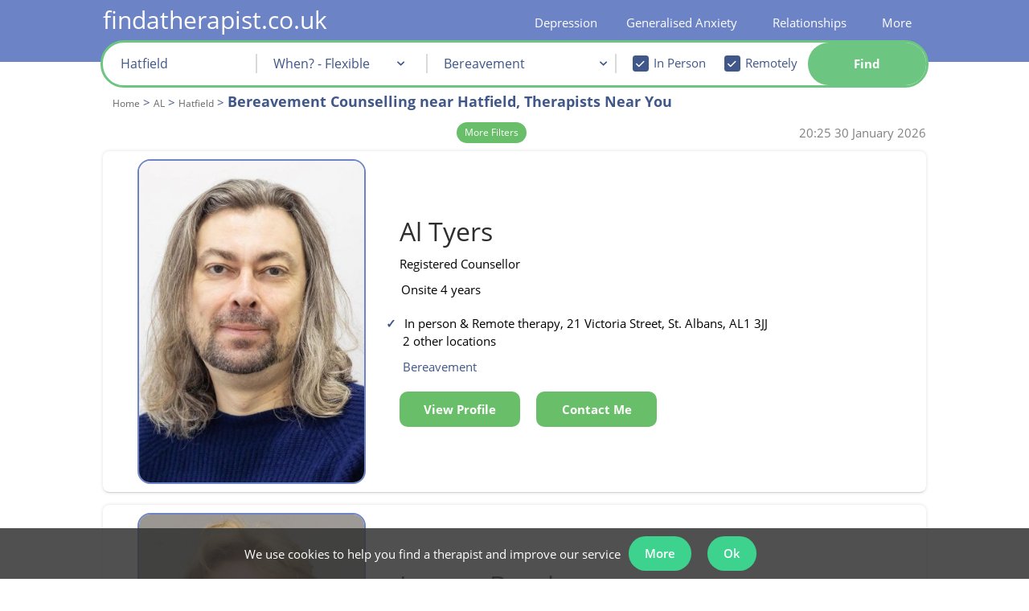

--- FILE ---
content_type: text/html; charset=iso-8859-1
request_url: https://www.findatherapist.co.uk/therapy-al/hatfield/bereavement/
body_size: 61567
content:
<!DOCTYPE html>
<html lang="en">
    <head>
        <meta http-equiv="X-UA-Compatible" content="IE=Edge"/>
        <!--<meta http-equiv="content-type" content="text/html;charset=iso-8859-1" lang="en" />-->
                    <style>body{display:none}</style>

            <meta id="viewport_meta" name="viewport" content="width=device-width, initial-scale=1,maximum-scale=2.0" />
            <meta name="apple-mobile-web-app-capable" content="yes" />
            <meta name="apple-mobile-web-app-status-bar-style" content="black" />
            <meta name="theme-color" content="#6c83c6">

                <link rel="manifest" href="/manifest.json">
          
                    <title>Top 2 Counselling Specialists | Bereavement in Hatfield</title>
        <meta name="keywords" content="Counselling, Psychotherapy, London, UK, Telephone Counselling, Online Counselling" />
        <meta name="description" content="Find a therapist near you in Hatfield. Our unique ratings help you easily find a Hatfield bereavement therapist. Book an appointment today." />


                <meta property="twitter:account_id" content="4503599630893666" />
                    <meta name="verify-v1" content="Xyv3WHqUMZwTCEvUGnZhwG8v+KQn60+Y/huDUL0DRTA=" />
<meta name="google-site-verification" content="_LDXVToLTlHlKP7v_2bNMlJrBUXJZ5mNnVy6dZ9T9J8" />
<meta name="google-site-verification" content="KUfkT1BE_uFM57mku7Qej4w4WZq0fMZIvKOVOzg0goU" />
<meta name="google-site-verification" content="0plzdBDh6kBbBXmRfTISGo_scLPZN6-61thfVPzwrq0" />
<meta name="msvalidate.01" content="4831112B0CCD328D80FF98D4F038BCD8" />
<meta property="fb:admins" content="524495625" />
            <meta name="robots" content="index, all, follow, noodp, noydir" />
<link rel="canonical" href="https://www.findatherapist.co.uk/therapy-al/hatfield/bereavement/" />
            
            
                       
            
            <style>
                #view_mode{content:"desktop";display:none;	}
                @media only screen and (max-width: 640px) {#view_mode{content:"mobile";display:inline!important;}}
            </style>
			<script>
            var file_exclude = ['' + "https://www.findatherapist.co.uk" + '/js/fallback.min.js','https://rscpplocalgaj3/js/fallback.min.js'];
            var message_exclude = ['Uncaught ReferenceError: hgj is not defined'];
            window.onerror = function (message, file, line) {
                if (!message_exclude.includes(message) && !file_exclude.includes(file)) {
                    xhttp = new XMLHttpRequest();
                    xhttp.open("POST", "/php/includes/ajax.php", true);
                    xhttp.setRequestHeader("Content-type", "application/x-www-form-urlencoded");
                    xhttp.send("action=js_error_catch&message=" + message + "&file=" + file + "&line=" + line);
                } else {

                }
            };
			</script>
			<script>var str_site_website_name = "findatherapist.co.uk";var str_site_company_name = "findatherapist.co.uk Ltd";var str_domain = "findatherapist.co.uk";var info_email = "info@findatherapist.co.uk"</script>            <style>
                
                @font-face{font-family: opensansregular;font-display: swap;src: url('/css/fonts/OpenSans/OpenSans-Regular.ttf');}@font-face{font-family: opensansregular;font-display: swap;src: url('/css/fonts/OpenSans/OpenSans-Bold.ttf');font-weight: bold;}@font-face{font-family: opensansregular;font-display: swap;src: url('/css/fonts/OpenSans/OpenSans-SemiBold.ttf');font-weight: 500;}@font-face {font-family: "Ionicons";src: url("/fonts/ionicons.eot?v=1.4.1#iefix") format("embedded-opentype"), url("/fonts/ionicons.woff?v=1.4.1") format("woff"), url("/fonts/ionicons.svg?v=1.4.1#Ionicons") format("svg");font-weight: normal;font-style: normal;font-display: swap;}hr,html{width:100%}#leftnav li,#leftnav li a{line-height:24px;background-color:#fff}#leftnav,#leftnav li a,h3{text-align:left}#leftnav,#leftnav ul,.searchButtonBox,.therapistsli{position:relative}html{margin-bottom:1px;height:100%;min-height:100%;background-repeat:no-repeat;background-position:center}.preload *{-ms-transition:none!important}hr{color:#405789;height:1px}.half_pad{padding-top:.5em}#leftnav a{white-space:nowrap;text-decoration:none}#leftnav ul{width:152px;top:-10px;padding-left:0}#leftnav li{width:auto;margin-left:0;list-style:none}#leftnav li a{color:#405789;display:block;width:178px;margin-bottom:2px}#leftnav {min-height:600px;clear: both;color: #a0522d;font-size: 10px;text-align: left;margin-top: 13px;position: relative;float: left;margin-right: 6px;width:220px}.sub-title-large-blue{color: #405789;font-size: 22px;font-weight: 500;}.sub-title-large-black{color: black;font-size: 22px;}.sub-title-small-blue{color: #405789;font-size: 18px;font-weight: 500;margin: 10px 0px 0px 0px;}.sub-title-small-black{color: black;font-size: 18px;font-weight: 500;}.content-header-small-blue{font-size: 15px;color: #405789;font-weight: normal;line-height: 20px;margin: 0;}.content-header-small-black{font-size: 15px;color: black;font-weight: normal;line-height: 20px;margin: 0;font-weight: 500;}.RightFloaterBox{text-align:left;margin-top:10px;display:none;border-radius:0;padding:5px;width: 210px;position: absolute;right: -210px;bottom: -177px;}.listingText,.within_box,.within_box span{display:inline-block;}.RightFloaterBox224{width:216px}.RightFloaterBox224 h3{color:#000!important;font-size:13px;font-style:normal;font-variant:normal;font-weight:700;line-height:18px;text-decoration:none;text-align:center;letter-spacing:2px}.RightFloaterBox a,.RightFloaterBox li{background-color:transparent!important}.niceGuidance.niceGuidanceTop,.profile-free{background-color:#fff;box-sizing:border-box;box-shadow:0 2px 2px 0 rgba(0,0,0,.14),0 3px 1px -2px rgba(0,0,0,.2),0 1px 5px 0 rgba(0,0,0,.12)}.profilepicRight img{margin-right:10px;padding-right:0;border:1px solid #B8B8B8;webkit-border-radius:10px;border-radius:10px}.profilepic-padding{width:120px;float:left;padding-bottom:10px}.profilepic-padding img{border:1px solid #B8B8B8;border-radius:10px;margin-right:10px;margin-left:14px;padding-right:0;-webkit-border-radius:10px}.profilepic-padding img.listting_pic_large{margin-left:0}.profile-free{margin-bottom:15px;padding:18px 8px}.niceGuidance.niceGuidanceTop{margin-bottom:10px;padding:15px 8px}.niceGuidance.niceGuidanceTop li{list-style-type:none!important;color:#006400;margin-left:0}.niceGuidance.niceGuidanceTop ul{padding-left:0;margin-bottom:0}.within_box{color:#405789!important;font-weight:700!important;clear:both;width:100%;padding-bottom:0!important}.listingText{width:650px;padding-bottom:10px}.listingTextName{color:#000;text-align:left;margin:0;padding:0}.listingText .listingTextName{font-size:19px;text-decoration:none;font-weight:400}.listingText .listingTextName span{font-size:16px;padding-top:2px;display:inline-block}.listing_band_a .icon_list,.profile_listing .listingTextName,.profile_listing .listingTextName span{font-size:14px}.listingText ul{padding-left:15px;margin:0}.listingText .icon_list{display:block;margin-top:0}.listingText .ion-ios-heart-outline{margin-left:8px;color:#405789!important}.listingTextName .saveProfile:before, .listingTextName .removeProfile:before{font-size: 20px;}.listing_cost_spacer{display:inline-block;width:30px}.icon_list.inpageActionButton{display:block;float:none;padding:0;height:18px;width:38px}.profile_listing{padding-bottom:0;}.profile_listing .profilepic-padding img{width:71px;height:100px;margin-right:10px;margin-left:17.5px}.listing_band_a .listingTextName{font-size:19px}.listing_band_a .listingTextName span{font-size:15px}.listing_band_a img.listting_pic_large{height:150px;width:105px;margin:auto}span.counsellor_name{font-size:20px!important;color:#405789;line-height:20px}.searchBoxUltraCompact input,.searchBoxUltraCompact select{font-weight:400;line-height:12px;text-decoration:none;font-style:normal;font-variant:normal;font-family:opensansregular,"Lucida Grande",Verdana,Arial,Helvetica,sans-serif}.searchBoxUltraCompact{color:#000!important;padding:2px;text-align:center;width:215px;float:none;margin-right:6px;background-color:#fff;z-index:999;border:none!important}.searchBoxUltraCompact #search_content{width:100%;margin-left:auto!important;margin-right:auto!important;padding:8px;box-sizing:border-box;box-shadow:0 2px 2px 0 rgba(0,0,0,.14),0 3px 1px -2px rgba(0,0,0,.2),0 1px 5px 0 rgba(0,0,0,.12)}.searchBoxUltraCompact select{width:100%!important;color:#a9a9a9;font-size:15px;border:1px solid #d3d3d3;margin-bottom:6px;background-color:#fff;height:30px;text-align:center}.searchBoxUltraCompact input{width:92%!important;color:#006;font-size:13px}.searchBoxUltraCompact h3,.searchBoxUltraCompact h6{line-height:0;text-align:center}.searchBoxUltraCompact h6{padding-top:9px;padding-bottom:8px;font-variant:normal;font-weight:700;margin-top:12px;margin-bottom:14px}.searchBoxUltraCompact #postcode{height:30px;text-align:center;border:1px solid #d3d3d3;color:#006400;font-weight:700;font-size:15px}#showSavedProfiles,#show_full_menu,.filter_title1,.searchBoxUltraCompact h6{color:#405789!important}.searchBoxUltraCompact #search_content{background-color:#F7F8FC;border:1px solid #c4cde7}.searchButtonBox{overflow:hidden;padding:3px;height:auto;clear:both;float:none!important;display:block;width:90px;font-size:16px;z-index:99;margin:9px auto 10px}.searchButtonBox span{padding-right:10px!important;border-radius:6px;white-space: nowrap;}.therapistsli{float:left;width:224px;}.therapistsli li{list-style:none}.therapistsli ul li{float:left}.therapistsli li a{color:#000!important}.star_case{overflow:hidden;white-space:nowrap;position:absolute;top:0;color:black;}.star_back{color:#bdc3c7}.star_back,.star_case{text-align:left;display:block}.star_back .ion-star,.star_case .ion-star{font-size:19px}.searchBoxUltraCompact #showSavedProfiles{clear:both;margin-left:auto;margin-right:auto;float:none!important;display:block}a:link.inpageActionButton,a:visited.inpageActionButton,span.inpageActionButton{color:#fff}a.inpageActionButton,span.inpageActionButton{float:left;line-height:22px;height:30px;text-decoration:none;text-align:center;font-weight:700}a.inpageActionButton.fat-action-button,span.inpageActionButton.fat-action-button{height: 50px;}a:link.inpageActionButton,a:visited.inpageActionButton,span.inpageActionButton{color:#fff}a.inpageActionButton span{background:#69BF69;display:block;padding:4px 10px;color:#FFF;border:1px solid #4cae4c}a.inpageActionButton.fat-action-button span{background: none;display:block;color:#FFF;border: none;}span.inpageActionButton{padding:4px 11px 4px 5px;width:initial;text-align:center}.icon_list.inpageActionButton.view_button{color:#fff;display:none}.header_title{color:#405789!important}.reduced_search{display:block;display:inline;display:inherit;width:100%}.rtable{vertical-align:top;max-width:100%;overflow-x:auto;// optional - looks better for small cell values white-space:nowrap;border-collapse:collapse;border-spacing:0}.rtable,.rtable tbody{// optional - enable iOS momentum scrolling -webkit-overflow-scrolling:touch}.searchBoxUltraCompact #postcode::-webkit-input-placeholder{font-weight:400!important}.searchBoxUltraCompact #postcode:-moz-placeholder,.searchBoxUltraCompact #postcode:-ms-input-placeholder,.searchBoxUltraCompact #postcode::-moz-placeholder,.searchBoxUltraCompact #postcode::-webkit-input-placeholder{color:#84bd68;text-overflow:ellipsis!important;font-weight:400!important}#therapist_search{height:100%}#show_full_menu{padding:5px;clear:both;width:100%;display:inline-block;text-align:center}.webicon_text{display:table;margin-top:2px;padding-top: 0px!important;}.featured_text{width:200px}#cookie_message_banner{text-align:center;padding:0;position:fixed;bottom:0;background:rgba(50,50,50,.85);z-index:999999999;width:100%}#cookie_message_banner>div{display:inline-block;position:relative}#cookie_message_banner>div div.banner_contents{display: flex;align-items: center;margin-right:25px}#cookie_message_banner>div div.banner_contents>span{display:inline-block;max-width:800px;vertical-align:middle;color:#fff}#cookie_message_banner .remove_cookie_banner{position:absolute;right:5px;top:0;bottom:0;margin:auto;width:20px;height:20px;display:inline-block;vertical-align:middle;text-align:center;line-height:20px;font-family:sans-serif;color:#fff}.breadcrumbs{margin:0;padding:0;color:#405789;font-size: 15px;line-height: 18px;}.breadcrumbs li{list-style: none;display: inline;margin-left: 0;color: #666;}.breadcrumbs li a{color: #666;font-size: 12px;}.breadcrumb_h1{margin-top:10px;}#useful_links strong{font-size: 13px;display: inline-block;width: 80%;}#useful_links ul{padding:0;}#useful_links td{vertical-align: top;}.multi_column{width:100%;margin-bottom:20px;display:inline-block}.multi_column li{line-height:1.5em;float:left}#quad li{width:21%}.working_hours_table{margin:0}.working_hours_table li span{min-width:40px;display:-webkit-inline-box;margin-bottom:3px;margin-right: 10px;vertical-align:middle}.profile_listing .working_hours_table li span:first-of-type{margin-right:10px;min-width:40px;display:inline-block;width:inherit}.profile_listing .working_hours_table li{display:block;margin:auto}.profile_listing .working_hours_table{padding:0!important}.counsellor_snippet li,.counsellor_snippet strong,.counsellor_snippet ul{color:#000;font-size:15px;line-height:1.5;}.counsellor_snippet li{padding:.55rem 0;margin-bottom: -1px;}.counsellor_snippet .working_hours_table{padding:0 0 0 0px;width:fit-content;display:inline-block;}.counsellor_snippet .working_hours_table li{list-style-type:none;padding:0}.counsellor_snippet .working_hours_table li:before,.hide_all_working_hours:before{content:none!important}.counsellor_snippet .hide_all_working_hours .working_hours_table li:before{content:""}.counsellor_snippet .working_hours_table li span{width:inherit}.counsellor_snippet .working_hours_table li span:first-of-type{padding-right:8px}.counsellor_snippet .working_hours_table .date_time_spacer{display:none}.counsellor_snippet a{text-decoration:none;height: 100%;}.counsellor_snippet,.counsellor_snippet .listingTextName span,.counsellor_snippet li{font-size:15px}.counsellor_snippet .webicon_text{display:inline}.counsellor_snippet .counsellor_name,.counsellor_snippet .counsellor_name span{font-size:32px!important;line-height:28px;padding:0;margin:0;background-color:#fff;color: #2e2e2e;font-weight:400;letter-spacing:initial}.counsellor_snippet .image-td,.counsellor_snippet .listing-td{display:inline-block}.snippet_main{width: 300px;display: inline-block;}.snippet_side{width: 384px;display: inline-block;vertical-align: top;margin-top: -29px;margin-left: 68px;}.counsellor_snippet .image-td{vertical-align:top;float:none;overflow:auto}.counsellor_snippet .image-td div.profile_image_div{width:150px;height:200px!important;background-repeat:no-repeat;background-size:76%;background-position:center top;margin:auto}.counsellor_snippet .listing_cost_spacer{display:none}.profile_image_div:hover .pic_view_profile{display:flex!important}.non_premium_address .counsellor_snippet:first-of-type{margin-top:15px}.counsellor_snippet .image-td img{display:block;width:200px;height: 285.703px;}li.review_quote:before{content:"\275D";font-weight:700;padding-right:5px;color:#006400}.counsellor_snippet #contact_form_simplified{width:fit-content}.counsellor_snippet #contact_outter_div{display:inline-block;vertical-align:top}.counsellor_snippet.sticky .sticky_hide{display:none}.counsellor_snippet.sticky{position:fixed;top:0;margin:0!important;z-index:999;padding:4px;width:789px}.counsellor_snippet.sticky .image-td img{width:58px}.counsellor_snippet.sticky listing-td{padding:0 18px!important}.counsellor_snippet.sticky .listing-td{vertical-align:bottom}.counsellor_snippet.sticky #contact_outter_div{padding-left:16px}.counsellor_snippet.working_hours_table{display:inline;padding-left:0}.counsellor_snippet.working_hours_table li{display:inline;padding-left:0;font-weight:700}.counsellor_snippet .day_time_0_0,.counsellor_snippet .day_time_0_2,.counsellor_snippet.day_time_1_0,.counsellor_snippet.day_time_1_2,.counsellor_snippet.day_time_2_0,.counsellor_snippet.day_time_2_2,.counsellor_snippet.day_time_3_0,.counsellor_snippet.day_time_3_2,.counsellor_snippet.day_time_4_0,.counsellor_snippet.day_time_4_2,.counsellor_snippet.day_time_5_0,.counsellor_snippet.day_time_5_2,.counsellor_snippet.day_time_6_0,.counsellor_snippet.day_time_6_2, .counsellor_snippet .day_time_1_1, .counsellor_snippet .day_time_2_1, .counsellor_snippet .day_time_3_1, .counsellor_snippet .day_time_4_1, .counsellor_snippet .day_time_5_1, .counsellor_snippet .day_time_6_1, counsellor_snippet .day_time_0_1{display:none}.filter_title1{color:#405789!important}.listing_heading{display:none}.filter_title1.false_input{width:98%;margin-left:auto;margin-right:auto;min-height:30px;text-align:center!important;border:1px solid #d3d3d3;color:#006400!important;font-weight:700;font-size:15px;line-height:32px;background-color:#fff;display:block}.mob_show, div.mob_show{display:none;}.engadgment_back_bar{width:100%;border-bottom:5px #E2E5EF solid;height:auto;position:relative;margin-top:5px}.engadgment_front_bar{border-bottom:5px #006400 solid;height:0;position:absolute}.engadgment_back_bar,.engadgment_front_bar{padding-bottom:2px}.engadgment_text{margin-top:9px;position:inherit;text-align:justify;width:100%;white-space:nowrap}.filter_title{color:#000;padding-left:4px;font-size:13px;font-style:italic;display:none}.filter_title1{font-size:16px;font-weight:700;text-align:center;display:inline-block;padding:3px 0}.reduced_search input:not(#checkBox),.reduced_search select{min-width:171px!important;display:block}#therapist_search .rtable input#checkBox{width:10px!important;min-width:0!important}.simple_search_container{width: 100%;}.home_page .simple_search_container{width: 120%;}.sy_search{text-align: left;padding: 10px 0px 20px 10px;background-color: white;max-width: 1015px;margin: auto;position: relative;z-index: 999;border-radius: 10px;box-shadow: 0px 0px 4px 0px rgb(0 0 0 / 13%);border: 2px solid #6c83c5;}.fixed_div{position: fixed;z-index: 999;top: 50px;}.sy_search table{border-collapse: collapse}.sy_search .simple_search_tr{background-color: #fff;}.mobile_css .sy_search.fixed_div .simple_search_tr, .sy_search .simple_search_tr{width: 31.5%;width: calc(calc(100% / 3) - 6px);display: inline-block;height: 50px;vertical-align: top;position: relative;margin-right: 3px;}.mobile_css .sy_search tr.simple_search_tr.advanced_search_options{display: none;}.mobile_css .sy_search tr.simple_search_tr.advanced_search_options_show{display:block;}.mobile_css .sy_search.fixed_div tr.simple_search_tr.advanced_search_options_show{display:inline-block;}.sy_search .simple_search_tr > td:first-of-type, .simple_search_tr_label {color: darkblue;font-weight: bold;font-size: 16px;display:block;padding-left: 5px;padding-top: 0px;text-align: left;position:absolute;}.sy_search .simple_search_tr > td{width: 100%;}.mobile_css .sy_search .simple_search_tr td:first-of-type {text-align: right;padding-right: 5px;display: table-cell;width: auto;}.sy_search.fixed_div .simple_search_tr td:first-of-type {font-size: 13px;text-align: left;display: block;}#gaj_postcode::-webkit-input-placeholder {font-size: 15px;}.sy_search select,.sy_search #gaj_postcode{width:94%;padding-top: 20px;}.sy_search select option:first-of-type{color:gray}.sy_search select option{color:darkblue}#avialability_div, #content div#avialability_div, #content div#mobile_therapy_approaches_div{border-right: 2px solid #dadada;font-size: 16px;}td.availability_time{text-align: right;}.sy_search input .intervention_check_box {width:initial!important;font-size: initial;height: initial;}.sy_search .simple_search_tr.advanced_search_options{margin-top: 10px;} #anytime_div{height: 190px;background-color: #fff;z-index: 999;position: absolute;height: 13em;display: none;width: 22em;top: 5em;padding: 10px;border-radius: 12px;left: 8em;}#anytime_div #option_link{background: none!important;background-color: #69BF69!important;display: block;padding: 4px 10px 4px 10px;color: #FFF;border: #4cae4c solid 1px;cursor: pointer;font-weight: bold;}#anytime_close{position: absolute;right: 4px;bottom: 4px;background-color: #69be69;color: #fff;padding: 2px 6px;cursor: pointer;border-radius: 5px;}.simple_search_tr a {display:none;}#search_explain{font-size: 22px;font-weight: bold;padding-bottom: 5px;display: inline-block;line-height: 30px;color:darkblue;}#search_explain h2 {color: darkblue!important;display: inline;}.therapy_recommend_explain{display: inline-block;padding-left: 38px;padding-bottom: .55rem;}.therapy_recommend_explain a{text-decoration: underline!important;}#simple_search_more_options{font-size: 12px;cursor: pointer;padding: 6px;display: block;margin-top: 10px;margin-left: -3px;position: absolute;top: 4px;right: 17px;color: #405789;}.breadcrumbs h1{color: #405789;font-weight: bold;font-size: 18px;display: inline-block;line-height: 23px;letter-spacing: inherit;margin: 0px 0px 4px 0px;}.combo_browse.breadcrumb_container{color: #405789!important;margin-bottom: 9px;clear: both;display: inline-block;width: 100%;padding: 0px;padding-top:0px;}.combo_browse.breadcrumb_container ol{padding-left: 12px;float: left;}@font-face{font-family:Ionicons;src:url(/fonts/ionicons.eot?v=1.4.1);src:url(/fonts/ionicons.eot?v=1.4.1#iefix) format("embedded-opentype"),url(/fonts/ionicons.svg?v=1.4.1#Ionicons) format("svg");font-weight:400;font-style:normal}.ion-edit:before{content:"\f2bf"}.ion-ios-heart:before{content:"\f443"}.ion-ios-heart-outline:before{content:"\f442"}.ion-star:before{content:"\f24e"}#content .contact_botton_table{max-width: 200px;margin-left: -4px;border-collapse: collapse;width: fit-content!important;}.contact_botton_table td{position: relative;width: fit-content!important;}.contact_botton_table a {width:auto;}.new_modal{background-color: #3b3b3bc2;position: fixed;top: 0;width: 100vw;height: 100vh;left: 0;z-index: 999;}.new_modal_inner{position: fixed;z-index: 999;width: 1024px;margin: auto;left: 50%;transform: translate(-50%, 0);background-color:#fff;top:50px;}.flex-container {text-align: center;position: relative;}.flex-container-container{margin-bottom: 100px;}#content .flex-container{text-align: center;}#content .flex-container-container div{text-align: center;}#outcode_area_page .positive_section strong{color: #405789;}.flex-container-symptoms, .flex-container-causes, .flex-container-levels, .flex-container-impacts, .flex-container-insights{background-color: #f0f2f9;padding: 5px;z-index: 0;}#content .positive_section div.therapy-container{height: 250px;}.container-1024{width: 1024px;margin: 0 auto;}.container-1024 h1{text-align: center;font-size: 32px;}.positive_section{margin-bottom: 10px;}.flex-container > div {margin: 15px;padding: 10px;font-size: 30px;width: 200px;position: relative;border-radius: 6px;display: inline-block;vertical-align: top;align-self: baseline;background-color: inherit;}.positive_section .flex-container-people .therapy-container-content{top: 43%;}.arrow-shaft{background-color: white;height: 14px;width: 50px;position: absolute;z-index: 10;margin-left: -21.5px;left: 50%;margin-top: -16px;border-top: white;border: 1px solid black;border-top: 1px solid white;border-bottom: 1px solid white;}.arrow-shaft:after{content:'';position: absolute;left: -20px;right: 0;margin: 0 auto;width: 0;height: 0;bottom: -59px;border-top: 58px solid black;border-left: 45px solid transparent;border-right: 45px solid transparent;}.arrow-shaft:before{content:'';position: absolute;left: -18px;right: 0;margin: 0 auto;width: 0;height: 0;bottom: -57px;border-top: 55px solid white;border-left: 43px solid transparent;border-right: 43px solid transparent;z-index: 1;}.arrow-shaft-inner{position: absolute;width: inherit;height: 30px;background-color: inherit;top: -4px;z-index: 10;}.flex-container >div > div{}.causes-symptoms-impacts .flex-container >div > div > div{width: 200px;display: inline-block;align-self: baseline;vertical-align: top;}.causes-symptoms-impacts .flex-container-outer{margin-top:10px;}.causes-symptoms-impacts .flex-container-outer:first-of-type{margin-top:0px;} .flex-container >div:after{} .symptoms_link{margin: 10px auto;width: 60%;height: 70px;position:relative;text-align:center;margin-top: -14px;}.symptoms_link:after {content:"";position: absolute;z-index: 1;top: 0;bottom: 0;left: 50%;border-left: 2px dashed grey;transform: translate(-50%);}.symptoms_link:before {content:"\25BC";position: absolute;z-index: 1;top: 60px;bottom: 0;font-size: 22px;color:grey;margin-left: -11px;left:50%;}.symptoms_link_panic_attack{height: 30px;margin-top: 0px;}.symptoms_link_panic_attack:before{top: 16px;margin-left: -10px;}.thoughts_feeling_behaviour_link{position: relative;width:300px;border: 2px dashed grey;border-style: none none dashed;color: #f0f2f9;background-color: #f0f2f9;z-index:1;top: 48px;}.flex-container >div:last-of-type:after{content: "";}.flex-container-therapies{margin-top: 20px;}.flex-container-levels, .flex-container-insights{margin-top: 5px;}.flex-container-therapies >div:after, .flex-container-people >div:after, .flex-container-levels >div:after{content: "";}.flex-container-therapies >div:before, .flex-container-people >div:before, .flex-container-levels >div:before{content: "";}.flex-container-therapies> div > div{height: 300px;width: 250px;margin: 30px;}#content div .source-container{text-align: center;}#content .flex-container-people> div> div, #pr-stats-container .flex-container .therapy-container{height: 250px;width: 250px;border: 1px solid #dadada;margin: 30px;border-radius: 50%;background-color: white;padding: 10px;}.flex-container-people> div> div{height: 250px;width: 250px;border: 1px solid #dadada;margin: 30px;border-radius: 50%;background-color: white;}.flex-container-people> div> div.therapy-container-content-alone:before{content: '';}.flex-container-people> div> div.therapy-container-content-chart:before{content: '';}.flex-container-recommended-therapies> div > div{height: auto;min-height: 250px;width: 275px;}.flex-container-recommended-therapies .therapy-container-name-snippet{position: initial;height: auto;}.flex-container-recommended-therapies .therapy-container-info-snippet{position: initial;}.flex-container-symptoms-no-margin{margin-top: 5px;}h2.symptom_section_header, div.symptom_section_header{font-size: 18px;text-align: center;color: black!important;margin-bottom: 5px;}h2.positive_section_header{color: #405789;font-size: 18px;text-align: center;}.flex-container-outer{text-align: center;}.treatment_box{width: 1450px!important;height: auto!important;}.therapy-container-name-snippet{width: inherit;height: 115px;vertical-align: middle;text-align: left;padding-left: 10px;}.therapy-container-info-snippet{width: inherit;margin-top: 26px;padding-left: 10px;text-align: left;}.therapy-container-source{width: 100%;padding-left: 10px;text-align: left;}.causes-symptoms-impacts .flex-container > div{background-color: white;padding-top: 10px;padding-bottom: 30px;}.causes-symptoms-impacts strong{color: black;}.flex-container-symptoms .flex-container{margin-top: -20px;}.therapy-container-content{position:absolute;width:inherit;top:50%;margin-top:-20%;height: auto;font-size: 15px;}#pr-stats-container .therapy-container-content{top: 43%;}.therapy-container-content-diagnosis{height: 160px;display: table-cell;vertical-align: middle;width: 250px;text-align: left;}.flex-container .therapy-container-content-chart{border: 1px solid #405789;box-shadow: none;height: 250px;width: 250px;background-color: transparent;}.flex-container .therapy-container-content-chart > div{margin-top: -11px;margin-left: -11px;}.people-collage{width: 100%;height: 855px;position: absolute;overflow: hidden;margin-top: -8px;}.flex-container-people, .flex-container-therapies, .flex-container-diagnosis{margin-top: 0px;}.symptoms_items{display: block;}#wrapper .width100Percent{width: 100%;padding:0;margin-top: 60px;}#possible_therapists{width: 800px;}@media only screen and (max-width:640px){#view_mode{content:"mobile";display:inline!important}.header_title{font-size: 18px;}.header_title_h2{font-size: 15px;}}a:link.toolbarButton,a:visited.toolbarButton{color:#000}.trustpilot_micro{display:block}@media only screen and (min-device-width:768px) and (max-device-width:1025px){#content{margin-left:4px}}#superWrapper,#wrapper{margin-right:auto;margin-left:auto}#content,.wrapperFloatLeft,ul.topnavLeft{float:left}a,a:hover{text-align:left}a:hover,body{font-weight:400}#footer,footer{background:#364163;clear:both}#content div,form div,li,p{color:#000;line-height:1.5}a,a:hover,strong{color:#405789}body,td{color:000}a,body{font-size:15px}#wrapper,.foot_link .sub_menu_55 ul{margin-top:0}#showSavedProfiles,h2{color:#405789;}a,body,strong{margin:0;padding:0}@media only screen and (min-device-width:1025px){.trustpilot_micro{display:none}}a{cursor:pointer;text-decoration:underline}body{display:block;background-color:#d3d3d300;font-family:opensansregular,"Lucida Grande",Verdana,Arial,Helvetica,sans-serif;text-align:center;font-style:normal;font-variant:normal;line-height:1.5;text-decoration:none}h1,h2{font-weight:700;text-align:left;text-decoration:none;font-style:normal;font-variant:normal}input,select{font-family:opensansregular,"Lucida Grande",Verdana,Arial,Helvetica,sans-serif;color:#006}#content,#footer{font-family:opensansregular,"Lucida Grande",Verdana,Arial,Helvetica,sans-serif;text-rendering:optimizeLegibility;-webkit-font-smoothing:antialiased}h1{font-size:23px;line-height:26px;color:#000;letter-spacing:2px;margin-top:15px;margin-bottom:12px}h2{font-size:22px;line-height:26px;margin:0;padding-right:0;padding-left:0}li,td{font-size:15px}li{list-style-type:disc;margin-left:15px}#content div,form div,p{font-size:15px;font-style:normal;font-variant:normal;font-weight:400;text-decoration:none;text-align:left;line-height: 1.5;}strong{font-weight:700;text-decoration:none;text-align:left}#site-logo{display:none}#content{-webkit-overflow-scrolling:touch}footer{padding-top:3px;min-width:1024px;position:relative;z-index:999;background-color: #6c83c5}#footer{color:#fff;font-size:9px;min-height:77px!important}#search_input_box{background-color:#fff;display:inline-block;height:40px;width:85%}#wrapper{text-align:left;padding-top:0;width: 100%;}#superWrapper{min-width:772px;width:1024px}#wrapperLeftFloater{float:left;width:0;margin-top:204px;background-color:#FFF}.clearBoth{clear:both}ul.topnav{margin:0!important;padding-left:5px}ul.topnav span{background-image:none!important;background-color:transparant!important;cursor:pointer}ul.topnavRight{float:right}ul.topnav li{float:left;margin:0;padding:0;position:relative;list-style-image:none;list-style-type:none}ul.topnav li .last{padding-right:3px}ul.topnav li:hover a{background-position:left bottom}ul.topnav li .sub{border-left:1px solid #405789;border-right:1px solid #405789;border-bottom:1px solid #405789;position:absolute;top:30px;left:3px;z-index:99999;background:#c4cde7;padding:20px 20px 20px 50px;float:left}ul.topnav li .sub ul{list-style:none;margin:0;padding:0;float:left}ul.topnav .sub ul li{width:100%;color:#6c83c5;background:#6c83c5;list-style-type:disc;list-style-position:outside;padding:0}ul.topnav .sub ul li a{float:none;text-indent:0;height:auto;padding:0 5px 7px 0;background-color:#c4cde7;display:block;text-decoration:none;color:#000;width:100%;white-space:nowrap;margin-left:-2px}ul.topnav .sub ul li a:hover{color:#000;text-decoration:underline;background-position:5px 5px}ul.topnav .has_sub .toolbarButton:hover{cursor:default;text-decoration:none}.has_sub{cursor:pointer;transition:0s visibility;transition-delay:.8s}.has_sub .sub{transition:0s visibility;transition-delay:1s;visibility:hidden}.magnify_background,.magnify_background:hover{-webkit-transition:background-color 1s;-moz-transition:background-color 1s;-ms-transition:background-color 1s}.has_sub:hover .sub{visibility:visible}ul.topnav .menu_parent #span_link{text-decoration:underline;display:inline}#span_link{display:inline;padding-bottom:0}a.toolbarButton{display:block;float:left;line-height:22px;height:30px;text-decoration:none;padding-right:7px;white-space:nowrap}a.toolbarButton span:after{content:" |";position:absolute;right:1px}a.toolbarButton:hover span:after{text-decoration:none!important}.last span:after,.topnav li:last-of-type span:after{content:""!important}a.toolbarButton:hover{text-decoration:underline}a:active.toolbarButton,a:hover.toolbarButton,a:link.toolbarButton,a:visited.toolbarButton{color:#000}a.toolbarButton span{background:url(/images/nav/twotone-blue-right8.jpg) top right no-repeat;display:block;padding:4px}#showSavedProfiles{text-align:center;clear:both;margin:-10px;padding:10px 10px 10px 5px}.search_header #showSavedProfiles span{display:inline-block;margin-top:3px;color:#fff}#showSavedProfiles #count_saved:before{content:none!important;font-weight:700;color:#006400;padding-left:3px;font-size:15px;background-image:none;width:16px;height:16px;display:inline-block;vertical-align:middle;background-repeat:no-repeat}a:hover.toolbarButton span{background:url(/images/nav/twotone-blue-right4.jpg) top right no-repeat}.adminShow{float:left;background:#EE0101;padding:10px;position:fixed;left:0;z-index:999999}#postcode,.search_header #postcode{cursor:text;display:inline-block;font-size:19px;height:100%;padding:0 0 0 .5em;margin-right:0;border:0}.search_header #postcode{width:90%;color:#006400;font-weight:700}#content,table{width:100%}.search_therapist{background-color:transparent;margin-top:9px;display:inline-block;width:100%;z-index:999}#view_mode,.mobile{display:none}#postcode{width:90%;color:#000}#top_page,.chosen-container a{cursor:pointer}a img{border:0}td{line-height:1.5!important}img{-ms-interpolation-mode:bicubic}#show_desclaimer_word{padding-left:85px;vertical-align:super;float:left;padding-right:35px;cursor:pointer;margin-top:5px;display:none}#view_mode{content:"desktop"}#thawte{float:left;margin-top:-16px;clear:none}#therapist_search_location_only .search_icon{font-size:32px!important}.home_image #therapist_search_location_only .search_icon{font-size:49px!important}*{outline:0}.logo{float:left;border-bottom:3px solid #fff;border-left:3px #fff solid;border-right:3px #fff solid}.magnify_background{background-color: #69BF69!important;color: #FFF;border: #4cae4c solid 1px;display:inline-block;height:40px;padding:4px;vertical-align:bottom;width:40px;-webkit-transition: background-color 1s;-moz-transition: background-color 1s;-ms-transition: background-color 1s;-o-transition: background-color 1s;transition: background-color 1s;}.magnify_background b:before{line-height: 44px!important;}.magnify_background:hover{background-color:#4cae4c!important;-o-transition:background-color 1s;transition:background-color 1s}#three_step .magnify_background{width:54px;height:54px;position:relative;border-bottom:1px solid #405789!important;vertical-align:middle}#three_step #search_input_box,#three_step .chosen-container{height:100%;width:99%!important;position:relative;border-bottom:1px solid #405789}#three_step .chosen-container{display:block!important;height:100%;margin-bottom:0;vertical-align:middle;border-bottom:1px solid #405789!important}#three_step #search_input_box:before{content:"Where?";position:absolute;top:-25px;font-size:18px;font-weight:700;color:#fff}#three_step #clinical_experience_select:before,#three_step .chosen-container:before{content:"What Concerns You?";position:absolute;top:-25px;font-size:18px;left:0;font-weight:700;color:#fff}#three_step .chosen-container .chosen-single,#three_step .chosen-container span{text-align:left;font-size:19px;height:55px;line-height:55px}#three_step .chosen-container-single .chosen-single span{margin-left:10px}#three_step #clinical_experience_select{width:100%;height:100%;font-size:19px;padding-left:3px;background-color:#fff;border-bottom:1px solid #405789}.chosen-single span{color:#000}.chosen-container{border:1px solid #d3d3d3!important;margin-bottom:6px;display:inline-block!important;background-color:#fff;height:30px;text-align:center}.chosen-container span{text-align:center;font-size:15px;color:#006400;padding-top:2px}.chosen-search{display:none}.show_desclaimer{bottom:0;color:#FFF;padding:6px;width:100%;z-index:999;padding-left: 0;padding-right: 0;height: 38px;background: #364163;font-size: 13px;line-height: 16px;}header{position:fixed;z-index:999}#rscpp_banner{animation:mymove 5s;-webkit-animation:mymove 5s;width:100%;min-width:1024px;height:100px;background-color:#f0f2f9;background-image:-ms-linear-gradient(top,#FFF 0,#eef0f8 100%);background-image:-moz-linear-gradient(top,#FFF 0,#eef0f8 100%);background-image:-o-linear-gradient(top,#FFF 0,#eef0f8 100%);background-image:-webkit-gradient(linear,left top,left bottom,color-stop(0,#FFF),color-stop(1,#eef0f8));background-image:-webkit-linear-gradient(top,#FFF 0,#eef0f8 100%);background-image:linear-gradient(to bottom,#FFF 0,#eef0f8 100%);background-size:100% 100%}#main_menu,#rscpp_logo{width:1024px;margin-left:auto;margin-right:auto;min-width:1024px}.home_page .sy_search .simple_search_tr{width: calc(calc(100% / 3) - 48px)!important;}#menu_outer_container{background-color:#6c83c5;width: 100%;height: 50px}#main_menu_container{background-color:#6c83c5;max-width: 1024px;margin:auto;height:46px;margin-top: 2px;}#main_menu_container_left{color:white;display:inline-block;width:100%;text-align:left;font-size: 30px;float:left;position: relative;}#main_menu_container_left a{color:white;text-align:left;font-size: 30px;text-decoration: none;;}#main_menu_container_right{float: right;width: 46%;display: inline-block;height: 46px;} #logo_container b {font-size: 30px;cursor:pointer;vertical-align: middle;}#logo_container{width: 25px;}.home_page h1{color: #fff!important;font-size: 54px;width: 70%;line-height: 70px;font-weight: normal;}.home_page h2{text-align: center;font-size: 32px;line-height: 68px;font-weight: 500;}#home_search_container{width:664px}.footer_main_menu{position: fixed;background-color: #6c82c5;width: 100%;left: 0;text-align: center;height: calc(100% - 46px)!important;top: 50px;overflow: scroll}.footer_main_menu .foot_link{width: 1024px;margin: auto;height:100%;border-top:1px solid white;margin-top: 16px;}.footer_main_menu #uk_location_link{display: none;}.footer_main_menu #location_link{width: 44%!important;margin-left: 38px;}.footer_main_menu #location_link:nth-of-type(2n){width: 38%!important;margin-left: 76px;}.footer_main_menu .therapy_link_title{font-size: 20px;!important;}.therapist_logged_in.footer_main_menu #location_link:first-of-type{width: 38%!important;margin-left: 38px;}.therapist_logged_in.footer_main_menu #location_link{width: 38%!important;margin-left: 137px;}.footer_main_menu .foot_link li a{font-size: 16px;line-height: 25px;}.mobile_only{display:none}.footer_main_menu #footer_therapist_area_menu{display: block;}.footer_main_menu #footer_therapist_area{display: none;}footer #footer_therapist_area_menu{display: none;}footer #footer_therapist_area{display: block;}#rscpp_logo b{font-weight:bolder}#rscpp_logo{position:relative}#banner_seperater{height:30px;min-width:1024px;border-bottom:#6c83c5 solid 2px;background-color:#c4cde7}#home_heading_first{color:#fff!important;font-size:20px;line-height:25px;font-weight:400}#home_heading_first b{font-size:19px}#three_step{width:100%;padding-top:20px}#home_three_step{text-align:center;margin-top:35px;margin-bottom:35px}#home_three_step p,#home_three_step p a{font-size:14px;margin-top:6px;line-height: 18px;}#home_three_step h2{font-size:22px}#home_three_step td{width:12.5%;padding:13px;vertical-align:top}#home_three_step td:nth-child(even){padding-left:0}#home_three_step .icon_container{text-align:center;background-color:#6c83c5;height:180px;padding:10px;margin-left:auto;color:#dadff0;-webkit-transition:background-color 1s;-moz-transition:background-color 1s;-ms-transition:background-color 1s;-o-transition:background-color 1s;transition:background-color 2s;background-size:cover;background-position:center center;width:125px;float:left;margin-right:10px}.home_center .chosen-container-single .chosen-single div b{font-size:33px;position:relative;left:-24px;top:5px}.home_center .fn{margin-left:-3px}.home_center .search_therapist{margin-top:40px}.home_quotes li{color:#E7E9F1;margin:0!important}.home_quotes .single_quote{text-align:right;font-size:12px;line-height:22px;padding-top:3px;padding-right:3px;margin-bottom:4px}.home_quotes .single_quote .ion-quote:nth-child(2){display:inline-block;-moz-transform:rotate(-180deg);-o-transform:rotate(-180deg);-webkit-transform:rotate(-180deg);filter:progid:DXImageTransform.Microsoft.BasicImage(rotation=.083);-ms-filter:"progid:DXImageTransform.Microsoft.BasicImage(rotation=0.083)";vertical-align:top}.featured_content{width:100%;margin-left:auto;margin-right:auto;clear:both}.featured_content td{vertical-align:top}.featured_content a{display:block}.home_quotes .slides li{padding:9px;width:97%}.home_quotes .quote_author{float:right;font-size:15px;padding-right:3px}.home_quotes.blueberry .pager{width:100%!important;height:6px!important;position:relative;top:-10px;margin:0}.home_image{min-height:605px;background-color:#b6bdc5;clear:both;display:flex;background-image: url("/images/happy_man.png");background-image: url("/images/woman.jpg");background-position: center center;background-repeat: no-repeat;}#home_quote .slides li:not(:first-child),#top_page{display:none}.home_center{width:1014px;margin-left:auto;margin-right:auto;padding:7px}.home_center.how_it_works h3{text-align: center;font-size: 20px;line-height: 20px;}.home_center.how_it_works h3:before{vertical-align: bottom;}.home_center.how_it_works .how_it_works_steps h2{position: absolute;top: 10px;left: 5px;font-size: 37px;font-weight: normal;}.home_center.how_it_works i{font-size: 48px;position: absolute;top: 70px;right: -18px;color: #405789;}.new_modal_inner .home_center.how_it_works i, .therapist_profile .home_center.how_it_works i{top:120px}.new_modal_inner .home_center.how_it_works h2, .therapist_profile .home_center.how_it_works h2{font-size: 20px;}.home_center.how_it_works p{text-align: center;padding: 2px 20px;}.how_it_works_steps{display: inline-block;position: relative;vertical-align: top;padding: 10px;margin-bottom: 5px;text-align: center!important;display: inline-block;position: relative;vertical-align: top;padding: 10px;margin-bottom: 5px;text-align: center!important;border-radius: 100px;padding: 22px;box-shadow: 2px 0px 4px 0px rgb(0 0 0 / 13%);border-right: 4px solid #6c83c5;}.how_it_works_steps p, .how_it_works_steps h3{text-align: center;}.how_it_works_steps img{width: 200px;height: 200px;border-radius: 50%;margin: auto;display: block;}.how_it_works_steps img.mobile_only{display: none;}.why_us_points{width:33%;display:inline-block;vertical-align: top;}#pro_bodies img {padding: 7px;}#pro_bodies{text-align: center!important}.qualified_therapist td, .qualified_therapist p{display: inline-block;}#home_quote{font-size:20px;line-height:24px;color:#fff;width:auto;padding:5px}#home_quote .slides{width:auto!important;margin:10px 0 0}.home_faces{background-image:url(/images/uploaded/homepage_faces.jpg);background-size:100%;margin-bottom:45px;height:585px}.home_faces .us_different{width:788px;padding:16px;background-color:#fff;font-size:19px!important;line-height:37px!important;height:261px;background-color:rgba(999,999,999,.98);border-left:1px solid #fff;position:relative;top:146px;margin:0 auto 151px}.home_faces .us_different div{font-size:19px!important;line-height:24px!important}.home_page #main_body, .therapist_profile #main_body,.counselling_area #main_body, .professional_bodies_wrapper #main_body {margin-top: 0px;}.us_different h2{text-align:center;padding:10px;font-size:19px;color:#000!important;border-bottom:1px solid #a9a9a9;margin-bottom:20px;width:299px;margin-left:auto;margin-right:auto}#top_page{position:fixed;right:53px;bottom:53px;font-size:30px;background:#d3d3d3;color:#000;padding:11px;border-radius:8px;border:1px solid #fff;z-index:9999}.foot_link{border-bottom:1px solid;margin-bottom:13px}.foot_link,.foot_link li,.foot_link li a{color:#fff!important;text-decoration:none;font-size:15px;line-height: 30px;}.foot_link ul{padding:0}.foot_link .sub_menu{background-color:transparent}.foot_link #location_link,.foot_link #therapy_link{width:160px;text-align:left;float:left;padding-right:25px}.foot_link #wrong_link{text-align:left;clear:both;}.foot_link .sub_menu_55{padding-top:0}.foot_link .sub_menu_33{padding-bottom:0;padding-top:0}.foot_link .sub_menu_33 ul{margin-bottom:0}.foot_link li a:hover{text-decoration:underline}.therapy_link_title{margin-top:12px;font-size:15px}#location_link .therapy_link_title{width:166px}@media only screen and (min-device-width :768px) and (max-device-width :1025px){#content{margin-left:4px}}.chosen-drop{display:inline-table}.chosen-container-single .chosen-single div b{background-image:none!important}.chosen-container-single .chosen-single div b:before{content:"\f123";display:inline-block;font-family:Ionicons;speak:none;font-style:normal;font-weight:400;font-variant:normal;text-transform:none;text-rendering:auto;line-height:1;-webkit-font-smoothing:antialiased;-moz-osx-font-smoothing:grayscale;position:relative;top:7px;right:3px}.chosen-container:hover{border-bottom-color:#db7093}.chosen-results{width:auto!important;position:static!important}.chosen-container{width:100%!important}body .chosen-single span{color:#006400!important;font-weight:700}.blueberry .pager li a{padding:0!important}.blueberry .pager li{margin-left:14px!important;height:10px}.blueberry .slides{height:105px!important;width:180px!important}.slides li:not(:first-child){display:none}.sub_menu{background-color:#6c83c5;border-radius:7px;padding:12px 7px}.sub_menu a{color:#FFF;text-decoration:none}.sub_menu li{color:#fff}.sub_menu_left{width:300px;display:table-cell}.sub_menu_right{width:350px;display:table-cell}.search_updated{background-color:#6C83C5;text-align:center!important;position:relative;top:15px;padding:9px;z-index:11111;color:#fff!important;display:none;width:771px;float:left;margin-bottom:-34px;font-size:17px}#trustpilot_microstar_search_div{display:block;max-width:100px;margin:0 auto;padding-top:20px}#rscpp_logo #trustpilot_microstar_search_div{display:inline-block;position:absolute;top:0;right:53px}.chosen-container{position:relative;vertical-align:middle;zoom:1;-webkit-user-select:none;-moz-user-select:none;user-select:none}.chosen-container .chosen-drop{position:absolute;top:100%;left:-9999px;z-index:1010;-webkit-box-sizing:border-box;-moz-box-sizing:border-box;box-sizing:border-box;width:100%;border:1px solid #aaa;border-top:0;background:#fff;box-shadow:0 4px 5px rgba(0,0,0,.15)}.chosen-container-single .chosen-single{position:relative;display:block;overflow:hidden;padding:0 0 0 3px;height:23px;color:#fff;text-decoration:none;white-space:nowrap;line-height:24px;width:100%}.chosen-container-single .chosen-single span{display:block;overflow:hidden;margin-right:16px;text-overflow:ellipsis;white-space:nowrap}.chosen-container-single .chosen-single div{position:absolute;top:0;right:0;display:block;width:18px;height:100%}.chosen-container-single .chosen-single div b{display:block;width:100%;height:100%;background:url(/images/jquery/chosen-sprite.png) 0 2px no-repeat}.chosen-container-single .chosen-search{position:relative;z-index:1010;margin:0;padding:3px 4px;white-space:nowrap}.chosen-container-single .chosen-search input[type=text]{-webkit-box-sizing:border-box;-moz-box-sizing:border-box;box-sizing:border-box;margin:1px 0;padding:4px 20px 4px 5px;width:100%;height:auto;outline:0;border:1px solid #aaa;background:url(/images/jquery/chosen-sprite.png) 100% -20px no-repeat #fff;background:url(/images/jquery/chosen-sprite.png) 100% -20px no-repeat,-webkit-gradient(linear,50% 0,50% 100%,color-stop(1%,#eee),color-stop(15%,#fff));background:url(/images/jquery/chosen-sprite.png) 100% -20px no-repeat,-webkit-linear-gradient(#eee 1%,#fff 15%);background:url(/images/jquery/chosen-sprite.png) 100% -20px no-repeat,-moz-linear-gradient(#eee 1%,#fff 15%);background:url(/images/jquery/chosen-sprite.png) 100% -20px no-repeat,-o-linear-gradient(#eee 1%,#fff 15%);background:url(/images/jquery/chosen-sprite.png) 100% -20px no-repeat,linear-gradient(#eee 1%,#fff 15%);border-radius:0}.chosen-container-single .chosen-drop{margin-top:-1px;border-radius:0 0 4px 4px;background-clip:padding-box;font-weight:700}.chosen-container .chosen-results{position:relative;overflow-x:hidden;overflow-y:auto;margin:0 0 4px;padding:0;max-height:320px;-webkit-overflow-scrolling:touch}.usp{margin-bottom: 13px;}.usp_box{width:100%;max-width:258px;display:inline-block;padding: 8px 8px;vertical-align: middle;box-sizing: border-box;box-shadow: 0 2px 2px 0 rgba(0,0,0,.14), 0 3px 1px -2px rgba(0,0,0,.2), 0 1px 5px 0 rgba(0,0,0,.12);position: relative;}.usp_box.middle{margin:7px 7px;}.usp_img{display: inline-block;width: 40px;font-size: 40px!important;line-height: 40px!important;vertical-align: middle;text-align: center!important;color: darkgreen!important;}.usp_txt{display: inline-block;width: 194px;height: 50px;vertical-align: middle;padding: 4px;}.usp_box a{width: 16px;height: 16px;background-color: darkblue;display: block;color: #fff;text-align: center;border-radius: 100%;position: absolute;top: 7px;right: 5px;display:none;text-decoration: none;}.usp_box a:hover{color:#fff;text-align: center;background-color: #69BF69;}.usp_box:hover a{display: block}.outcode_big_text{font-size: 25px;display: block;padding: 15px 0px;}.outcode_table{border-collapse: collapse;border: 0;}.outcode_table td{border: none;border-bottom: 1px solid #666;}.usp_box.outcode_box{max-width: 389px;margin-right:5px;height: 100px;}#intervention{background-color: #fff;color: #fff;position:relative;overflow:hidden;-moz-transition: height 1s;-ms-transition: height 1s;-o-transition: height 1s;-webkit-transition: height 1s;transition: height 1s;}#intervention .inpageActionButton span{border-radius: 6px;border: #4cae4c solid 1px;margin-right: 15px;font-weight: normal;font-size: 16px;}#intervention .filter_title1 {color: #fff!important;text-align:left;line-height:18px;font-size:18px;}#intervention h1 {color: #000!important;margin-bottom:5px;margin-top:0px}#intervention h2 {color: #000!important;margin-top:10px;margin-bottom:10px}#intervention h4{color:#405789 !important;margin: 5px 0px;}#intervention h5{margin:0;font-size:13px;color:darkgreen;}#intervention select {height: 30px;width: 100%;max-width: 100%;color: darkgreen;font-weight: bold;margin: 5px 0px;}#intervention input {height: 35px;width: 100%;max-width: 100%;color: darkgreen;font-weight: bold;margin: 5px 0px;}#intervention #next {cursor: pointer;background-color: #69BF69!important;padding: 6px 13px;color: #FFF;border: #4cae4c solid 1px;width: 50px;font-size: 18px!important;line-height: 18px;right: 5px;margin-left: -4px;font-style:normal}#intervention #option_link {cursor: pointer;background-color: #69BF69!important;display: block;padding: 5px;color: #FFF;border: #4cae4c solid 1px;font-size: 16px;line-height: 18px;border-radius: 6px;text-align: center;margin: 6px 6px 6px 0px;}#intervention #option_link a{text-decoration: none;color: #fff;font-size: ;}#intervention #option_link:hover, #intervention #next:hover{background-color:#4cae4c !important}#intervention #postcode{width:50%;border: 1px solid darkgreen;}#intervention i {padding-left:5px;}#intervention .intervention_check_box {-webkit-appearance: none;background-color: #fff;width: 25px;height: 25px;border-radius: 100%;border: #000 solid 1px;cursor:pointer}#intervention .intervention_check_box:checked {background-color: #;border: #4cae4c solid;background-color: #69BF69;}#intervention .intervention_check_box:checked:before,#intervention .intervention_check_box:checked:hover:before {content: "\f121";color: #fff;display: block;width: 100%;height: 100%;text-align: center;font-weight: bold;font-size: 13px;padding-top: 4px;}#intervention label {color: white;font-size: 21px;vertical-align: super;float: none;}#intervention .rtable {max-width:650px;}#intervention_loading {position: fixed;top: 0px;left: 0;width: 100%;height: 100%;background-color: #fff;opacity: 0.8;display:none;font-size: 31px;line-height: 33px;text-align: center;z-index: 9999;padding-top: 150px;}#issue_more_info, #search_more_info{display: none;clear:both;}.indent{padding:10px;}.breadcrumb_container{margin: 0px 0px;position: relative;vertical-align: middle;box-sizing: border-box;position: relative;color:#405789;max-width: 100%;}.breadcrumb_container a{font-size: 15px;}.breadcrumb_nav{position: absolute;right:10px;}.scroll_left{display: none;} @media only screen and (-webkit-min-device-pixel-ratio:2),only screen and (min-resolution:144dpi){.chosen-container-single .chosen-search input[type=text],.chosen-container-single .chosen-single div b{background-image:url(/images/jquery/chosen-sprite@2x.png)!important;background-size:52px 37px!important;background-repeat:no-repeat!important}}.blueberry{margin:0 auto;}.blueberry .slides{display:block;position:relative;padding-left:0}.blueberry .slides li{list-style:none;position:absolute;top:0;left:0}.blueberry .slides li.active{display:block!important}.blueberry .pager{height:40px;text-align:center;width:180px!important;margin-right:auto;padding-left:0}.blueberry .pager li{display:inline-block;width:auto!important}.blueberry .pager li a,.blueberry .pager li a span{display:block;height:4px;width:4px!important}.blueberry .pager li a{-webkit-border-radius:6px;-moz-border-radius:6px;border-radius:6px}.blueberry .pager li a span{background:silver;text-indent:-9999px;-webkit-border-radius:2px;-moz-border-radius:2px;border-radius:2px}.blueberry .pager li.active a span{background:#404040}.ion-icons:before{display:inline-block;font-family:Ionicons;speak:none;font-style:normal;font-weight:400;font-variant:normal;text-transform:none;line-height:1;-webkit-font-smoothing:antialiased;-moz-osx-font-smoothing:grayscale}.ion-chevron-up:before{content:"\f126"}.ion-heart:before{content:"\f141"}.ion-quote:before{content:"\f347"}.ion-search:before{content:"\f21f"}#contentFullWidth, .contentFullWidth{margin-top: 24px;margin-left: auto;margin-right: auto;padding-left: 4px;width: 1024px;}.professional_body_usp_box{box-shadow: none;padding: 0;}.professional_body_usp_box .multi_column{margin-bottom: 0px;}.professional_body_usp_box .multi_column li{height: 40px;line-height: 20px;padding-bottom: 10px;}.professional_body_usp_box .outcode_big_text{font-size: 15px;padding: 0;font-weight: bold;}.professional_body_usp_box #popular_table .outcode_big_text{padding-bottom: 10px;}.admin_user_snippet{box-shadow: 0 7px 5px 0 rgba(0,0,0,.2),0 3px 1px -2px rgba(0,0,0,.2),0 1px 5px 0 rgba(0, 0, 0, 0.25);min-height: 250px;padding: 10px;overflow: hidden}.admin_user_snippet h1, .admin_user_snippet h2, .admin_user_snippet h3, .admin_user_snippet a {text-decoration: none}.admin_user_snippet_single{margin-top: 20px;}#admin_user_wrapper{margin-top: 20px;padding: 20px;width: 100%;height: 200px;min-height: 160px;}#admin_user_image{border-radius: 50%;height: 140px;width: 140px;}.admin_user_bio{margin-left: 20px;margin-top: 10px;color: black;}.admin_user_bio a:first-of-type{color: black;}#admin_user_image_listing{height: 285.73px;}.admin_user_picture_holder{padding: 15px;float: left;}.admin_user_bio_listing{padding: 15px;}#team_listing td{height: 20px;padding: 10px;}.writer_reviewer_content{height: auto;padding: 5px 5px 5px 0px;float: left;}.article_circle_photo{float: left;margin-right: 15px;height: 285.73px;}#contentFullWidth div{font-size: 15px!important;line-height: 1.5;}#contentFullWidth div p{font-size: 15px!important;line-height: 1.5;}.rscpp_verification_pill:before{cursor: pointer;content: '\2713\0020';font-weight:bold;color:#405789;width: 32px;font-size: 15px;margin-right: 5px;border-radius: 20px;border: 1px solid #405789;display: inline-block;text-align: center;background-color: white;line-height: 18px;height: 18px;}h3.rscpp_verification_pill:before{cursor: initial}td .rscpp_verification_pill:before{margin-right: 0;}.contact_info{display: block;clear: both;position: absolute;top: 17px;right: -20px;cursor:pointer;}.sticky .contact_info{top:9px;}.recommended_therapies_page ul {margin-top: 0px;margin-bottom: 0px;}.recommended_therapies_page p {margin-top: 0px;margin-bottom: 0px;}.recommended_therapies_page h2 {color: #000000 !important;font-size: 20px;}#positive_keywords_holder{padding-left: 15px;margin-bottom: 10px;}.positive_word{margin-bottom: 5px;}.close_quote:before{-ms-transform: rotate(180deg);-webkit-transform: rotate(180deg);transform: rotate(180deg);font-size: 8px;vertical-align:top;margin-top: 1px;margin-left: 1px;color: black;}.open_quote:before{font-size: 8px;vertical-align: top;padding-right: 1px;color: black;}.ignore_word .review_bold{font-weight: normal!important;color: black;}.review_bold{font-weight: bold;color: #405789;}.verified_info_symbol{margin-top: 10px;margin-left: 4px;vertical-align: bottom;}.verified_dates_text{font-size: 11px;padding-left: 38px;display:inline-block;}.qualifications_padding{padding-bottom: 0px!important;}span.rscpp_verification_pill{vertical-align: top;line-height: 16px;}.counsellor_snippet ul, .counsellor_snippet li, .counsellor_snippet strong{color:black;font-size:15px;line-height:1.5;}.theoreticalApproachesList, .therapistQuoteList {margin:20px 0;}.theoreticalApproachesList ul li {line-height: 1.5;}.theoreticalApproachItem, .therapistQuoteItem {margin: 5px 10px 0px 10px;padding: 0px 8px;display:block;clear:both;}.theoreticalApproachItem textarea {margin:5px 0;}.multi_column{width:100%;margin-bottom:20px;display: inline-block;}.multi_column li{line-height:1.5em;float:left;}#quad{font-size: 13px;line-height: 16px;}#single li{width:100%;}#double li{width:45%;} #triple li{width:30.333%;} #quad li{width:21%;} #six li {width:16.666%;} .snippet_review_content{padding-left: 35px;}.ion-icons:before {display: inline-block;font-family: "Ionicons";speak: none;font-style: normal;font-weight: normal;font-variant: normal;text-transform: none;line-height: 1;-webkit-font-smoothing: antialiased;-moz-osx-font-smoothing: grayscale;}.ion-android-star:before {content: "\f2fc";}.ion-android-star-outline:before {content: "\f3ae";}.ion-star:before {content: "\f24e";font-size:19px;}.ion-android-star-half:before {content: "\f3ad";}.profileInfoBox ul {margin: 0 0 0 0;padding: 0 0 0 10px;}.RightFloaterBox224 h3{margin-bottom: 0;}.blueberry .slides {height: 105px!important;width: 180px!important;margin-top: 4px;}.featured_text {width: 200px;font-size: 13px;text-decoration: none;}.therapistsli li a, .therapistsli strong {color: #000!important;text-decoration: none;} div.allLiveNotice {position: relative;top: 9px;border:1px solid #ccc;background:#FFFFFF;float: right;margin: -6px -1px -20px 0px;padding: 3px 5px;color:#FFFFFF;text-decoration:none;font-weight:bold;background-color:#69BF69!important;padding-bottom: 2px;background: transparent url('/images/nav/green_shaded3_1px.jpg') repeat-x top right;margin-bottom: 10px;}.logged_in #content{width:81%;float:none;margin-top:0;}#countdown{color: #000;font-weight: bold;margin-top: 2px;position: absolute;width: 160px;position:absolute;right:0;top:28px;}#leftnav h4{color: #405789;font-size: 10px;font-weight: normal;line-height: 18px;text-align: left;width: 160px;border-bottom: 1px solid #c8d1cc}.ui-tabs {position: relative;padding: .2em;}.profilepic img {border: 1px solid #B8B8B8;border-radius:10px;padding-right: 0px;-webkit-border-radius: 10px;height: 285.703px;width: 200px;}.formErrorContentWidth{width: auto!important;display: inline-block;margin-bottom: 10px;}.formErrorContentWidth500{width: 500px;}.formErrorContent{position: relative;}.pendingContent, .pendingContent p, .pendingContent li, .pendingContent a {background: none repeat scroll 0 0 #FFBF00;color: #405789 !important;list-style-image: url("/images/bullet.gif") !important;}#progressBarContainer {vertical-align:middle;display:table-cell;height:22px;}#up_to_date_progress {width:787px;margin-bottom:4px;}#up_to_date_progress .ui-progressbar-value {background: transparent url('/images/nav/uptodate_bar.png')!important;background-size: 100% 100% !important;border: none;padding-left: 6px;}div[aria-valuenow="100"] .ui-progressbar-value{background-image: none!important;background-color: #6c83c7!important;padding-left: 0px!important;}.ui-progressbar {border:1px solid #405789;height:28px;float:left;}.ui-widget-header.ui-progressbar-value {height:28px;border:0;background-color:#6c83c5!important}#progressBarLink {height:20px;vertical-align:middle;position: absolute;color: #fff;clear: both;margin-top: 2px;margin-left: 5px;}#progressBarLink a {color:inherit!important}.profileInfoBox:hover .profileInfoBoxEdit,.profilepic:hover .profilePicBoxEdit{background: transparent url('/images/nav/green_shaded3_1px.jpg');}.profilepic div {line-height: 17px;padding:3px 5px;position:absolute;top:0;left:0;}.profilepic {margin-right:5px;}* html .profileServiceBox {position: fixed;}* html .profileInfoBox {position: fixed;}.profileServiceBoxAdd, .profileServiceBoxEdit, .profileServiceBoxUpdate, .profileInfoBoxAdd, .profileInfoBoxEdit, .profileInfoBoxUpdate, .profileInfoBoxDelete,.profileInfoBoxApprove, .profilepicAdd, .profilepicEdit, .profilePicBoxEdit, .profilelocationBoxAdd, .profileAllLocationsLive, .profilelocationBigBoxAdd, .profileSummarylocationBoxAdd{border:1px solid #ccc;background:#FFFFFF;line-height: 17px;padding:3px 5px!important;display:inline-block;z-index: 777;}.profileServiceBoxAdd, .profileServiceBoxEdit, .profileServiceBoxUpdate, .profileInfoBoxAdd, .profileInfoBoxEdit, .profileInfoBoxUpdate {top:0;right:0;}.profileServiceBoxEdit, .profileInfoBoxEdit, .profileServiceBoxAdd, .profileInfoBoxAdd, .profilePicBoxEdit, .profileInfoBoxDelete, .profilelocationBoxAdd, .profilelocationBigBoxAdd, .profileSummarylocationBoxAdd, .profileAllLocationsLive,.profileInfoBoxApprove {background: transparent url('/images/nav/green_shaded3_1px_opaque.png');}.profileServiceBoxEdit:hover, .profileInfoBoxEdit:hover, .profileServiceBoxAdd:hover, .profileInfoBoxAdd:hover, .profilePicBoxEdit:hover, .profileInfoBoxDelete:hover, .profilelocationBoxAdd:hover, .profilelocationBigBoxAdd:hover, .profileSummarylocationBoxAdd:hover, .profileAllLocationsLive:hover,.profileInfoBoxApprove:hover {background: transparent url('/images/nav/green_shaded3_1px.jpg');}.profileServiceBoxUpdate, .profileInfoBoxUpdate {background: #EE0101!important;}.profilelocationBoxAdd {top:33px;right:0;}.profilelocationBigBoxAdd {top:26px;right:0;}.profileSummarylocationBoxAdd {top:49px;right:0;}.profileInfoBoxDelete {top:35px;right:0;}.profileInfoBoxApprove {top:75px;right:0;}.profileServiceBoxEdit, .profileInfoBoxEdit, .profileInfoBoxDelete,.profileInfoBoxApprove, .profilepicEdit {background: transparent url('/images/nav/green_shaded3_1px_opaque.png');}.profileInfoBoxRequired {background: transparent url('/images/nav/green_shaded3_1px.jpg');}.profileInfoBoxAdd a, #tabs .profileInfoBoxAdd a, .profileServiceBoxAdd a, #tabs .profileServiceBoxAdd a, .profileInfoBoxEdit a,#tabs .profileInfoBoxEdit a, .profileServiceBoxEdit a,#tabs .profileServiceBoxEdit a, .profileInfoBoxUpdate a, #tabs .profileInfoBoxUpdate a, .profileServiceBoxUpdate a, #tabs .profileServiceBoxUpdate a, .profileInfoBoxRequired a,#tabs .profileInfoBoxRequired a, #tabs .profilePicBoxEdit a, .profileInfoBoxDelete a, #tabs .profileInfoBoxDelete a,.profileInfoBoxApprove a,.profileLocationNew, #tabs .profileLocationNew,.changeProfileImage, #tabs .changeProfileImage,.profilepic .profileLocationNew:hover, #tabs .profilepic .profileLocationNew:hover,.profilepic .changeProfileImage:hover, #tabs .profilepic .changeProfileImage:hover,.profileLocationErr, .profileLocationErr:hover,.profileInfoBoxUpdate a:hover, #tabs .profileInfoBoxUpdate a:hover, a.profileLocationNew:hover{color: #FFFFFF;font-size: 15px;background: transparent;text-decoration: none;font-weight: bold ;}.profileInfoBoxAdd{border-left-width:0px;}.profileInfoBox:hover .profileInfoBoxEdit,.profilepic:hover .profilePicBoxEdit{background: transparent url('/images/nav/green_shaded3_1px.jpg');}.profilepictureBoxUpdate ,.profilepictureBoxUpdate:hover{border: 2px #EE0101 solid!important;background-color: #EE0101!important;background-image: none!important;}#tabs .profilelocationBoxAdd a {color: #FFFFFF;background: transparent;font-size: 13px;text-decoration: none;font-weight: bold;}#tabs .profilelocationBigBoxAdd a {color: #FFFFFF;background: transparent;font-size: 13px;text-decoration: none;font-weight: bold;}#tabs .profileSummarylocationBoxAdd a {color: #FFFFFF;background: transparent;font-size: 13px;text-decoration: none;font-weight: bold;}.profileInfoBox li {color: #000;font-size: 15px;line-height: 1.5;margin: 0 0 0 15px;padding: 0 0 0 0;}.profileInfoBox h1 {margin-top: 0px;}.profileInfoBox h1 .fn, .vcard-redundant h1 .fn{height: 25px;display: inline-block;}.counselling_area .listing-td {width: calc(100% - 250px)}#code_holder pre {border: solid 1px #e1e1e1;background: #f4f4f4;overflow-x: scroll;padding: 10px;} code#verified_code_holder {font-family: Monaco, Consolas, "Andale Mono", "DejaVu Sans Mono", monospace;color: black;}#label_F0F0F0::after{color: #F0F0F0;background-color: #F0F0F0;}#label_DCDCDC::after{color: #DCDCDC;background-color: #DCDCDC;}#label_F5F5DC::after{color: #F5F5DC;background-color: #F5F5DC;}#label_BCB3AA::after{color: #BCB3AA;background-color: #BCB3AA;}#label_FFFFFF::after{color: #FFFFFF;background-color: #FFFFFF;border: solid 1px #000000;}.radio-widget-colour-margin{margin-left: 30px;}.radio-label-widget::after{padding-top: 10px;padding-right: 20px;content: '\2610';}#verified_stamp_list li{list-style-type: decimal;margin-top: 10px;}#radio-widget-color-holder{display: inline-block;}.snippet_updated{float: right;margin-top: -20px;font-size: 15px;margin-right: 145px;font-weight: normal;}#content .updated_listing_statement{float: right;color: gray;}#generated_hide{padding: 0;}#content .updated_listing_statement_combo{float: right;color: gray;}#review_invite_list a.reviewLink{text-decoration: none;}#review_invite_list a.reviewLink strong {color:#FFF;background:#69BF69!important;padding-top:1px;padding-left: 7px;padding-right: 7px;padding-bottom:0px;}.average_ratings {float: left;width: 25%;text-align: center!important;}#review_cumulative_stats{margin-bottom: 95px;}#top_review_words{float: left;border: 0px solid black;width: 300px;margin-left: 50px;margin-bottom: 10px;}#latest_review{border: 0px solid black;width: 400px;float: left;margin-bottom: 10px;}.gold_tick{color: #a37f0a!important;}li.gold_tick::before{border: 1px solid #a37f0a;background-color: #D4af37;color: white;}.silver_tick{color: #73778c!important;}li.silver_tick::before{border: 1px solid #73778c;background-color: #bbc1e5;color: white;}.bronze_tick{color: #a07c49!important;}li.bronze_tick::before{border: 1px solid #a07c49;background-color: #c49552;color: white;}.top_therapist_mobile{margin-top: 5px;margin-bottom: 0px;padding-left: 0;}.top_therapist_mobile .verification_explanation_best_recommended{padding-top: 0;padding-bottom: 0;padding-left: 3px;}.verification_therapy_recommendations{padding-bottom: 0!important;}.verification_margin_top{margin-top: 23px!important;}#tabs-location .profileInfoBox li{line-height: 1.5;}.counsellor_snippet_edit .snippet_updated{margin-right: 0;}.facebook_feed_holder{position: relative;left: 50%;margin-left: -250px;padding-top: 50px;padding-bottom: 50px;width: 500px;}#outcode_area_page ul{margin-top: 0px;margin-bottom: 0px;}#outcode_area_page p, #outcode_area_page h1, #outcode_area_page h2, #outcode_area_page h3, #outcode_area_page h4{margin-top: 0px;margin-bottom: 0px;}#outcode_area_page strong{color: black;}#no_therapist_paragraph{margin-bottom: 80px;}@import url('https://fonts.googleapis.com/css?family=Montserrat:400,500,600&display=swap');.rscpp-banner {position: relative;font-family: 'Montserrat', sans-serif;}.rscpp-banner img {width: 100%;}.rscpp-banner img.bigImg {display: none;}.rscpp-banner .content {position: absolute;max-width: 230px;top: 15%;left: 5%;}.rscpp-banner a,.rscpp-banner p {font-size: 17px;color: #32239b;}.rscpp-banner p span {font-weight: 600;}.rscpp-banner a {text-decoration: underline;font-weight: 500;}.rscpp-banner a:hover {color: #32239b;}@media (min-width: 300px){.rscpp-banner .content {top: 0;margin-top: -5px;font-size: 13px;}}@media (min-width: 400px){.rscpp-banner .content {top: 15%;margin-top: 0px;}}@media (min-width: 718px) {.rscpp-banner img.smallImg {display: none;}.rscpp-banner img.bigImg {display: block;}.rscpp-banner .content {max-width: 400px;left: 10%;top: 0;}.rscpp-banner p,.rscpp-banner a {font-size: 16px;}}@media (min-width: 768px) {.rscpp-banner .content {max-width: 600px;left: 7%;top: 5%;}.rscpp-banner p {font-size: 20px;color: #32239b;}.rscpp-banner p span {font-weight: 600;}.rscpp-banner a {font-size: 20px;font-weight: 500;}}@media (min-width: 992px) {.rscpp-banner .content {left: 10%;top: 10%;max-width: 700px;}.rscpp-banner p,.rscpp-banner a {font-size: 24px;}}.people_big_text{font-size: 30px;color: #405789;line-height: 1.2;}.admin_review_management hr{overflow: hidden;}.source-container{position: absolute;bottom: 12px;left: 50%;width: 125px;text-align: center;margin-left: -56.5px;}.source-text{font-size: 11px;color: grey;display: block;margin-bottom: 6px;}.statistics_table{border: 2px solid #405789;left: 20px;box-shadow: 0px 3px 15px rgba(0,0,0,0.2);-webkit-box-shadow: 0px 3px 15px rgba(0,0,0,0.2);}.statistics_table tr:first-of-type{color: #405789;font-weight: bold;}.statistics_table td{padding: 10px;}.pr_stats_sorting{display: block;cursor: pointer;color: #405789;}.pr_stats_info{cursor: pointer;}.flex-container > div.container-200{width: 220px;}.flex-container > div.container-400{width: 420px;}.flex-container > div.container-600{width: 620px;}.flex-container > div.container-800{width: 820px;}.people_background_therapists{filter: grayscale(100%);width: 200px;height: 285px;vertical-align: bottom;opacity: 0.8;}.symptom_round {position: relative;display: inline-block;margin-right: 3px;width: 17px;margin-top: 1px;}.symptom_round label {background-color: #fff;border: 1px solid #405789;border-radius: 50%;cursor: pointer;height: 18px;left: 0;position: absolute;top: 0;width: 18px;}.symptom_round label:after {border: 2px solid #fff;border-top: none;border-right: none;content: "";height: 3px;left: 4px;opacity: 0;position: absolute;top: 6.5px;transform: rotate(-45deg);width: 7px;}.symptom_round input[type="radio"] {visibility: hidden;}.symptom_round input[type="checkbox"] {visibility: hidden;}.symptom_round input[type="radio"]:checked + label {background-color: #6c83c5;border-color: #6c83c5;}.symptom_round input[type="checkbox"]:checked + label {background-color: #6c83c5;border-color: #6c83c5;}.symptom_round input[type="radio"]:checked + label:after {opacity: 1;}.symptom_round input[type="checkbox"]:checked + label:after {opacity: 1;}.symptom_round label::after {-webkit-transition: .25s all ease;-o-transition: .25s all ease;transition: .25s all ease;}.interactive_message{color: darkgreen;font-weight: bold;}.symptoms_tables td{text-align: left;}.causes-symptoms-impacts .flex-container >div > div > div .checkbox_cell{padding-left:40px;}.flex-container-therapies .consulting-room-diagnosis-left, .flex-container-therapies .consulting-room-diagnosis-right{height: 270px;width: auto;border: 1px solid #405789;padding: 0;margin-left:3%;margin-right:3%;}.flex-container-therapies .consulting-room-diagnosis-left img, .flex-container-therapies .consulting-room-diagnosis-right img{height: 270px;}.flex-container-therapies .consulting-room-diagnosis-central-left, .flex-container-therapies .consulting-room-diagnosis-central-right{height: 270px;width: auto;border: 2px solid #405789;padding: 0;}.flex-container-therapies .consulting-room-diagnosis-central-left img, .flex-container-therapies .consulting-room-diagnosis-central-right img{height: 270px;}.level{display: inline-block;width: 350px;align-self: baseline;vertical-align: top;}.flex-container-first{}.tfb-padding-40{padding-left: 40px;}.tfb-padding-49{padding-left: 50px;}.diagnosis-symptom-section{display: inline-block;align-self: baseline;vertical-align: top;padding: 0px 40px 20px 0px;text-align: left;width: 165px;}.therapy-container-content-diagnosis .diagnosis-symptom-section:last-of-type{padding-right: 0;}.symptom-cause-container {text-align: left;display: inline-block;margin: 0px 20px 0px 20px;vertical-align: top;}.symptom-cause-header{padding: 5px 0px 5px 59px;}.symptom-cause-content-container{padding: 10px 60px 10px 60px;}.symptom-cause-content{display: inline-block;vertical-align: top;width: 200px;padding: 0px 10px 0px 10px;}.positive_section .therapy-container{padding-left: 60px;padding-right: 60px;padding-bottom: 40px;padding-top: 40px;height: 357px;box-sizing: content-box;}.therapy-container-info-snippet span{display: block;margin-top: 6px;}.symptoms-causes-table tr td:first-of-type{vertical-align: top;padding-top: 1px;}.symptoms-causes-table tr:first-of-type td:first-of-type{width: 30px;}.symptoms-causes-table tr:first-of-type td:nth-of-type(2){width: 44px;}.symptoms-causes-table tr:first-of-type td:nth-of-type(3){width: 170px;}.diagnosis-next-button, .diagnosis-start-button{border: 3px solid #405789;width: 150px;height:50px;position: absolute;right: 10px;top: 22px;cursor: pointer;}.diagnosis-start-menu{display: inline-block;height: auto;width: 750px;text-align: center;padding: 20px;}.symptom-cause-content-container .symptom-cause-content:first-of-type{padding-left: 0;}.symptom-cause-content-container .symptom-cause-content:last-of-type{padding-right: 0;}.issue_location_link{width: 20%;}#sources-container{text-align: left;margin-bottom: 20px;}#sources-container ul{text-align: left;padding-left: 0;}#sources-container ul li{list-style-type: none;padding-left: 0;}#content div .therapy-container-content{text-align: center;}#low_performing_therapists td{border: 1px solid black;padding: 5px;}#low_performing_therapists .low_performer{background-color: rgb(173, 74, 74);}#low_performing_therapists .low_performer td{color: white;}#outcode_area_page .flex-container-first{margin-top: 0px;}#covid_yes_no_container a.inpageActionButton{float: none;margin-left: 20px;margin-right: 20px;}#covid_yes_no_container a.inpageActionButton span{display: inline-block;width: 60px;padding-left: 20px;padding-right: 20px;}.mobile_therapy_symbol{cursor: pointer;display: inline-block;border: 1px solid #6c83c6;border-radius: 64px;padding-left: 7px;padding-right: 7px;background-color: #6c83c6;font-weight: bold;color: white;}.covid_therapy_table{border-collapse: collapse;width: 500px;margin-bottom: 20px;margin-top: -2px;margin-top: 10px;}.counsellor_snippet .covid_therapy_table{margin-bottom: 0px;margin-top: 10px;}.covid_therapy_table tr:first-of-type td{vertical-align: top;padding-top: 0px;}.covid_therapy_table tr td:first-of-type{width: 50px;}.covid_therapy_table tr td:nth-of-type(2){width: 50px;}.mobile-therapy-list{flex-wrap: wrap;}.mobile-therapy-list-break{flex-basis:100%;height:0;}span.mobile-therapy-list-header{font-weight: bold;color: darkgreen;}#main_body.online_therapy_body{margin-top: 0px;}#mobile_therapy_clinical_experiences{width: 1024px;margin: 0 auto;display: inline-block;margin-top: 10px;margin-bottom: 6px;}.onlineTherapyButton span{border-radius: 5px;}.covid_19_text{margin-bottom: 6px;}#content #mobile_therapy_search_button{display: inline-block;position: relative;background-color: #febb02;padding: 19px;width: 450px;font-weight: bold;font-size: 30px;color: darkblue;outline: 1px solid white;padding-left: 12px;margin-left: 3px;text-align: center;}.f2f_search_expand{color:white;cursor: pointer;display: block;font-weight: bold;}#f2f_search_container{display: none;}#mobile_therapy_search_button select{width: 100%;max-width: initial;background-color: white;color: darkgreen;-webkit-appearance: none;height: 50px;border: none;position: relative;background-color: transparent;font-size: 18px;padding-top: 14px;padding-left: 5px;white-space: nowrap;}#mobile_therapy_search_button #search_explain{margin-top: 11px;margin-left:99px;}#mobile_therapy_search_button .simple_search_tr{margin-left: 98px;}.counsellor_snippet .symptom_round label{cursor: initial;}#home_covid_message{display: inline-block;margin-left: 5px;margin-bottom: 5px;}#home_covid_message p{font-weight: bold;color:white;margin: 0;}.how_do_you_feel_button {display: inline-block;border: 2px solid #6c83c5;padding: 10px 20px;margin: 20px 30px;cursor: pointer;width: 100px;text-align: center;position: relative;transition: 0.3s;}.how_do_you_feel_button:after {content: "";height: 9px;width: 2px;padding: 2px;border: 2px solid #405789;line-height: 2px;display: inline-block;position: absolute;top: -13px;background: white;-ms-transform: rotate(45deg);-webkit-transform: rotate(45deg);transform: rotate(45deg);border-top: none;border-left: none;right: 46%;}.how_do_you_feel_button:hover::after {top: 30px;}.listing_address{flex-wrap: wrap;}.listing_address .working_hours_table span{padding-left: 0;}.counsellor_snippet span.padding-ignore{padding: 0;display: inline-block;}#online-therapy-checkbox{opacity: 0;}#online-therapy-label{position: relative;display: inline-block;}#online-therapy-label span{padding-left: 20px;color: darkblue;font-weight: bold;}#online-therapy-label::before, #online-therapy-label::after{position: absolute;content: "";display: inline-block;}#online-therapy-label::before{height: 32px;width: 32px;top: -7px;margin-left: -19px;background-color: white;}#online-therapy-label::after {height: 6px;width: 16px;border-left: 3px solid darkblue;border-bottom: 3px solid darkblue;transform: rotate(-45deg);left: -12px;top: 3px;}#online-therapy-checkbox + label::after {content: none;}#online-therapy-checkbox:checked + label::after {content: "";}#online-therapy-checkbox:focus + label::before {outline: rgb(59, 153, 252) auto 5px;}.home_page .sy_search .simple_search_tr_long{background: none;width: 96%!important;}#mobile_therapy_options{display: flex;flex-wrap: wrap;height: auto;}#mobile_therapy_options div#mobile-therapy-list-break{width: 100%;height: 0;}#mobile_therapy_options input{vertical-align: middle;}#mobile_therapy_options .symptom_round{width: 16px;}.home_page .magnify_background{height: 90%;width:100px;}.sy_search .simple_search_tr.simple_search_tr_long{width: 99%;background: none;padding-left: 4px;margin-top: 0px;}#mobile_therapy_options .symptom_round label:after{top: 4.5px;left: 5px;}#mobile_therapy_options .symptom_round label{top: 5px;}#mobile_therapy_options .symptom_round.symptom_round_unchecked label{border: 1px solid white;}#mobile_therapy_options .symptom_round.symptom_round_unchecked + span{color: darkblue;}.profile_listing:hover, .profile_listing:hover{box-shadow: 0 7px 5px 0 rgba(0,0,0,.2),0 3px 1px -2px rgba(0,0,0,.2),0 1px 5px 0 rgba(0, 0, 0, 0.25);}.profile_listing{padding-bottom: 0px;cursor: pointer;}.profile_listing.counsellor-snippet-small-profile{cursor: initial;}.profile-free, .profile-premium{margin-bottom: 15px;}.profile-free,.profile-premium {background-color: #fff;padding-top: 10px;box-sizing: border-box;box-shadow: 0px 0px 4px 0px rgb(0 0 0 / 13%);border-radius: 8px;transition: 0.15s ease-out;border-bottom: 1px solid lightgrey;}.profile-premium {border-radius:0px!important;-webkit-border-radius: 10px;border: 1px solid #15156B;padding-top: 10px;}#search_enquiry_overlay{position: fixed;top: 0;left: 0;height: 100%;width: 100%;background-color:#000000;z-index: 9999!important;opacity: 0.8;}#search_enquiry_form_container{height: 1000px;}#content div#search_enquiry_form{z-index: 10000!important;position: absolute;background-color: white;width: 600px;left: 50%;margin-left: -300px;padding: 20px;}#content div#search_enquiry_header{text-align: center;font-size: 24px;margin: 20px;color: #405789;}#content div#search_enquiry_explanation{text-align: center;font-size: 15px;padding: 20px;}#content div#search_enquiry_questions{padding: 20px;}#content div#search_enquiry_questions > form > div{padding-top: 20px;padding-bottom: 20px;}#content div#search_enquiry_questions > form > div > span{font-size: 18px;color: #405789;padding-bottom: 5px;display: block;}#content div#search_enquiry_questions > div{padding-top: 20px;padding-bottom: 20px;}#content div#search_enquiry_questions > div > span{font-size: 18px;color: #405789;padding-bottom: 5px;display: block;}#search_enquiry_how #mobile_therapy_options input{vertical-align: super;}#search_enquiry_how #mobile_therapy_options .symptom_round{width: 20px;}#search_enquiry_how #mobile_therapy_options div{height: 40px;}#search_enquiry_how #mobile_therapy_options div#mobile-therapy-list-break{height: 0;width: 0;}#search_enquiry_how #mobile_therapy_options .symptom_round.symptom_round_unchecked + span{color: black;}#search_enquiry_how #mobile_therapy_options .symptom_round.symptom_round_unchecked label{border: 1px solid #dadada;}#search_enquiry_how #mobile_therapy_options div{}#search_enquiry_message textarea{resize: none;border-radius: 5px;border: 2px solid #dadada;padding: 5px;font-size: 15px;color: darkgreen;}#search_enquiry_why select, #search_enquiry_budget select{height: 35px;font-size: 20px;border: 2px solid #dadada;border-radius: 6px;color: darkgreen;}#search_enquiry_when table{width: auto;}#search_enquiry_when table tr td{width: 30px;}#search_enquiry_when table tr td:first-of-type{width: auto;}#search_enquiry_when table tr:first-of-type td{padding-left: 5px;}#search_enquiry_when .symptom_round label:after{top: 5.5px;left: 5px;}#search_enquiry_when .symptom_round.symptom_round_unchecked label{border: 1px solid #dadada;}#search_button_home{height: 50px;display: block;width: 300px;text-align: center;padding-top: 15px;text-decoration: none;color: white;font-size: 22px;background-color: #6c83c5;border: 2px solid white;border-radius: 35px;}.simple_search_tr.sy_search_error{border: 2px solid red!important;position: relative;}#content div.counsellor_snippet_small{min-height: 220px;padding-left: 43px;}.therapist_photo{display: inline-block;position: relative;}.counsellor_snippet_small .therapist_photo img{height: 400px;width: 280px;}.therapist_photo img{height: 200px;width: 140px;}#content .therapist_info{display: block;vertical-align: top;position: relative;width: 100%;}.counsellor_snippet_small a{height: 100%;text-decoration: none;width: 100%;}.counsellor_snippet_small a.profileContactButton{width: 100px;}.counsellor_snippet_small .counsellor_name, .admin_user_bio .counsellor_name{font-size: 32px!important;line-height: 28px;padding: 0;margin: 0;background-color:transparent;color: #2e2e2e;font-weight: normal;letter-spacing: initial;}.counsellor-listing-title{display: inline-block;padding-left: 2px;color: #405789;margin-top: 12px;}.counsellor_snippet_small .top-of-profile ul{padding-left: 0px;margin-top: 0px;}.counsellor_snippet_search_matches{display: inline-block;vertical-align: top;padding-left: 20px;color: #405789;margin-bottom: 20px;}.counsellor_snippet_search_matches li{color: #405789;}.counsellor_snippet_search_matches span{color: #405789;}.search_match_title{font-weight: 500;display: inline-block;margin-left: -12px;}.counsellor_snippet_small .contact_botton_table td{padding-right: 20px;}.counsellor-name-container{margin-top: 0px;}.therapist_info > div{padding-left: 42px;}.counsellor_snippet_search_matches ul li{padding-top: 3px;}.counsellor_snippet_small .symptom_round{margin-right: 10px;height: 100%;width: 4%;vertical-align: top;}.counsellor_snippet_search_matches ul li div div:nth-of-type(2){display: inline-block;width: 87%;} #content .sy_search .simple_search_tr.simple_search_tr_long.simple_search_how{height: 20px;color: darkblue;font-weight: bold;font-size: 16px;display: block;padding-left: 5px;padding-top: 0px;text-align: left;} .sy_search .simple_search_tr.simple_search_tr_long.simple_search_how{height: 20px;color: darkblue;font-weight: bold;font-size: 16px;display: block;padding-left: 5px;padding-top: 0px;text-align: left;}#chart_axis{display: inline-block;width: 20%;vertical-align: top;}#chart_axis span{padding-left: 10px;}#chart_div{height: 1400px;display: inline-block;width: 80%;}#chart_axis td{}#chart_axis table{height: 1400px;}#chart_axis table{border-collapse: collapse;}#chart_axis tr td{text-align: right;padding-right: 10px;}#chart_people_header{display: block;width: 100%;height: 30px;padding-left: 123px;}#chart_people_header img{margin-left: 1px;opacity: 0.6;height: 24px;}#content #search_enquiry_form_close{display: block;text-decoration: none;position: absolute;right: 11px;top: 5px;color: #405789;font-weight: bold;font-size: 23px;cursor: pointer;}.positive_section .flex-container-therapies> div.flex-container-cbt > div{height: auto;width: 800px;padding-left: 60px;padding-right: 60px;padding-bottom: 40px;padding-top: 40px;text-align: left;}.flex-container-cbt .therapy-container-source{left: 20%;}.flex-container-cbt >div > div{width: 100%;height: auto;}.flex-container-cbt >div > div:first-of-type{text-align: center;}.positive_section .flex-container-cbt .therapy-container{padding: 0;height: auto;display: inline-block;}.flex-container-cbt .therapy-container-name-snippet{height: auto;}.symtpoms_content_header{font-weight: bold;cursor: pointer;}.flex-container-cbt >div > div > div .symptom_round{width: 24%;margin-top: 5px;margin-bottom: 5px;vertical-align: top;}.flex-container-cbt >div > div > div .symptom_round span{padding-left: 10px;}.symptom_content{display: block;white-space: pre-wrap;vertical-align: top;}.symptoms_content_container{padding-left: 10px;margin-top: 40px;}.symptom_content_slider{-webkit-appearance: none;background: #d3d3d3;border-radius: 20px;}.symptom_content_slider::-webkit-slider-thumb {-webkit-appearance: none;appearance: none;width: 25px;height: 25px;background: #6c82c5;cursor: pointer;border-radius: 50%;}.symptom_content_slider::-moz-range-thumb {width: 10px;height: 25px;background: #6c82c5;cursor: pointer;}.emotion_container{margin-top: 40px;}.emotion_container .symptoms_content_container{margin-top: 40px;text-align: left;}.therapy_recommendation_text{display: inline-block;padding-top: 10px;padding-left: 2px;}.profile_listing .counsellor-listing-title{color: black;}.counsellor_snippet_small .review_count{display: block;padding-top: 10px;padding-left: 2px;}#mobile_therapy_options div.mobile_therapy_options_header{font-size: 18px;color: darkblue;font-weight: bold;margin-left: 0px;}.qualProfBodiesList tr td:first-of-type{text-align: right!important;padding-right: 10px;border-right: 1px solid darkgray;width: initial!important;}.qualProfBodiesList td {padding-top: 10px;padding-bottom: 10px;padding-left: 10px;width: initial!important;}.qualProfBodiesList strong{color: black;}.admin_user_snippet .qualProfBodiesList tr td:first-of-type {text-align: left!important;padding-right: 10px;border-right: 1px solid darkgray;width: 50px!important;padding-left: 0px;}.counsellor_snippet_small > div.mobile_only{padding-left: 114px;}.counsellor_snippet_small .top-of-profile > div:nth-of-type(2){width: 100%;display: inline-block;vertical-align: top;height: fit-content;margin: auto;}#cornerBanner {position: fixed;top: 0px;right: 0px;}#cornerBanner #cornerBannerRibbon {position: relative !important;width: 0px;height: 0px;border-style: solid;border-width: 0 190px 190px 0;border-color: transparent #ff0000 transparent transparent;z-index: 9999 !important;}#cornerBanner #cornerBannerTextBig {position: absolute;color: white;font-size: 30px;font-weight: bold;text-align: right;padding: 5px;top: 5px;right: 0px;z-index: 10000 !important;}#cornerBanner #cornerBannerTextSmall {position: absolute;color: white;font-size: 11px !important;font-weight: bold;text-align: right;padding: 5px;top: 32px;right: 0px;z-index: 10000 !important;}#cornerBanner #cornerBannerTextSmallTop {position: absolute;color: white;font-size: 11px;font-weight: bold;text-align: right;line-height: 12px;padding: 5px;top: 3px;right: 100px;z-index: 10000 !important;}#premiumSale {background: #ff0000;color: white !important;font-weight: bold !important;padding: 5px;}div.onHoldNotice {position: absolute;right: 0;top: 10px;float: right;margin: 0px 0px -26px 0px;padding: 3px 5px;background-color: #EE0101;color: #FFFFFF;text-decoration: none !important;font-weight: bold;background-color: #f8d7da;color: #721c24!important;border: 1px solid #f5c6cb;padding: 6px;border-radius: 4px;}#home-search-container{height: 278px;box-sizing: unset;}#home-search{height: auto;width: 400px;background-color: white;border-radius: 10px;box-shadow: 0px 0px 10px 5px #999999;padding: 30px 38px 40px 38px;border: 1px solid #b0b0b0;}.fat-checkbox{position: relative;display: flex;margin-right: 3px;width: auto;margin-top: 1px;flex-direction: row;}.fat-checkbox input[type="checkbox"], .fat-checkbox input[type="radio"]{display: none;visibility: hidden;}.fat-checkbox label {background-color: #d2d2d2;border-radius: 18%;cursor: pointer;height: 20px;left: 0;top: 2px;width: 20px;position: relative;flex-shrink: 0;}.fat-checkbox input[type="checkbox"]:checked + label, .fat-checkbox input[type="radio"]:checked + label {background-color: #405789;}.fat-checkbox label:after {content: "\2713";color: white;font-weight: bold;left: 4px;position: absolute;top: 2px;font-family: "Font Awesome 5 Free";font-weight: 900;content: "\f00c";font-size: 12px;}.fat-checkbox label::after {-webkit-transition: .25s ease-in-out;-o-transition: .25s ease-in-out;transition: .25s ease-in-out;}.fat-checkbox input[type="checkbox"] + label:after, .fat-checkbox input[type="radio"] + label:after {opacity: 0;}.fat-checkbox input[type="checkbox"]:checked + label:after, .fat-checkbox input[type="radio"]:checked + label:after {opacity: 1;}.fat-checkbox span{margin-left: 6px;flex-grow: 1;}#home-search-how{margin-bottom: 10px;}#home-search .fat-checkbox, .sy_search .fat-checkbox{height: 30px;border: 2px solid #dadada;border-radius: 8px;padding-top: 2px;padding-right: 10px;padding-left: 10px;margin-top: 15px;margin-bottom: 5px;cursor: pointer;margin-right: 10px;}.sy_search .fat-checkbox{margin-top: 0px;margin-left: 15px;margin-right: 0px;}#home-search .fat-checkbox label, .sy_search .fat-checkbox label{border-radius: 50%;cursor: pointer;height: 19px;left: 7px;position: absolute;top: 5px;width: 19px;}.fat-input-text{border-radius: 5px;border: 2px solid #dadada;padding: 5px;font-size: 20px;color:black;-webkit-appearance: none;}#home-search-where .fat-input-text{width: 340px;margin-top: 15px;width: 97%;padding-right: 0px;}#content div#home-search-submit{text-align: center;margin-top: 30px;}#content div.fat-action-button{text-align: center;position: relative;display: block;}.fat-action-button{height: 50px;width: fit-content;background-color: #69BF69;display: grid;place-items: center;border-radius: 10px;cursor: pointer;color: white;font-weight: bold;padding: 0px 25px;}#content a.fat-action-button:hover{font-weight: bold;color: white;}#content a.fat-action-button:hover:before{opacity: 0;height: 0;}.fat-action-button:hover{background-color: #409b40;display: grid;place-items: center;border-radius: 10px;text-decoration: none;}.fat-action-button{transition: 0.25s ease-in-out;}#home-search-submit .fat-action-button{width: 100%;font-size: 32px;color: white;}.fat-input-text:focus{border: 2px solid grey;}.fat-input-text{transition: 0.15s ease-in;color: #405789;}textarea.fat-input-text{transition: 0s;color: #405789;}.profile-highlight{font-weight: 500;}.bound-by-wording{margin-left: 10px;}.review-container{margin-left: 18px;margin-right: 18px;}.review-container .titleAndReview .profile-big_star{margin-left: 10px;}.profile-top{border-bottom: 1px solid #dadada;position: relative;}#content a, #contentFullWidth a, #pr-stats-container a{position: relative;text-decoration: none!important;}#content a:before,#contentFullWidth a:before, #pr-stats-container a:before{content: '';position: absolute;height: 1px;width: 100%;background-color: #405789;bottom: -2px;opacity: 0;transition: 0.3s;}.hidden {display: none;}#content a.verification-button:before{background-color: grey;}#content .counsellor-name-container a:hover:before, #content .therapist_photo a:hover:before{opacity: 0;}#content a:hover,#contentFullWidth a:hover{color: #2f4065;}#content a:hover:before,#contentFullWidth a:hover:before, #pr-stats-container a:hover:before{opacity: 1;}.simple_search_tr .sub-title-small-blue{position: absolute;margin-left: 8px;line-height: 10px;}.simple_search_tr #mobile_therapy_options .sub-title-small-blue{position: relative;margin-left: 6px;font-size: 20px;}.simple_search_tr select.fat-input-text{width: 97%;}.advanced-options-container-hide{display: none;}.simple-search-container-placeholder{transition: 0.5s ease-in-out;height: 128px;}.simple-search-container-placeholder-large{height: 192px;}#content a.verification-button, .adminProfile a.verification-button{position: absolute;right: 0px;top: -2px;height: auto;color: grey;text-decoration: none!important;width: auto;cursor: initial;}#therapist-area-nav-container{height: 40px;}#therapist-area-nav{background-color: #6c83c5;position: fixed;width: 100%;z-index: 999;}.menu-nav{display: inline-block;padding: 10px;position: relative;}.menu-nav a, .menu-nav a:hover{color: white;text-decoration: none;}.sub-menu-nav {display: none;position: absolute;left: 0;top: 100%;background-color: #6c83c5;z-index: 1;padding: 10px;width: 250px;}.menu-nav:hover {background-color: #405789;}.menu-nav:hover .sub-menu-nav {display: block;}.sub-menu-nav a{display: block;padding: 10px;}.sub-menu-nav a:hover{background-color: #405789;}span.menu-notification {position: absolute;top: 2px;right: -4px;padding: 2px 6px;border-radius: 50%;background: red;color: white;font-size: 10px;z-index: 100;}li .highlightRed, li .highlightOrange, li .highlightGreen, li .highlightBlue{padding-top: 2px;padding-bottom: 2px;}.highlightRed, .highlightOrange, .highlightGreen, .highlightBlue, .changePending{padding: 6px;border-radius: 4px;display: inline-block;}.infoBox.highlightBlue{background-color: #6c83c512;border-left: 6px solid #6c83c5;color: #405789;}.infoBox.highlightRed{background-color: #C56C8312;color: #721c24!important;border: 1px solid #C56C83;}.highlightRed a{font-weight: 500;}.infoBox.highlightRed{display: block;margin: 10px 0px;padding: 10px 10px;border: none;background-color: #C56C8312;border-left: 6px solid #C56C83;}.highlightRed{margin: 10px 0px;padding: 10px;background-color: #C56C8312;color: #721c24!important;border-left: 6px solid #C56C83;}.highlightRed a, #content .highlightRed a:hover{color: #491217!important;font-weight: 500;}.highlightRed strong{color: #721c24!important;}.highlightOrange, .changePending{background-color: #ffddad;color: #856404!important;border: 1px solid #ffeeba;}.highlightOrange a, .changePending{color: #856404!important;}.highlightGreen a{color: #155724;}.highlightGreen{margin: 10px 0px;padding: 10px;display: block;background-color: #fff3f6;border-left: 6px solid #3dd28d;color: #155724;}.formErrorArrow{width: 300px;margin-bottom: 10px;} .formErrorArrow:before{content: "";width: 10px;height: 10px;transform: rotate(-45deg);background-color: #fff3f6;position: absolute;bottom: 5px;}h1, h2.intervention_main_question {font-size: 23px;line-height: 26px;color: #000;font-style: normal;font-variant: normal;font-weight: bold;text-decoration: none;text-align: left;letter-spacing: normal;margin-top: 15px;margin-bottom: 12px;}.therapist_info .therapist-info-glance div{display: block;padding-top: 10px;padding-left: 2px;}.therapist_info .therapist-info-glance div.mobile_only{display: none;padding-top: 10px;padding-left: 2px;}.counsellor_snippet .listingTextName span, .counsellor_snippet li{font-size:15px;}div.fat-edit-option-container{display: inline-block;margin-left: 6px;}.counsellor_snippet div.fat-edit-option-container span{margin: 0px 3px;background-color: green;color: white;cursor: pointer;border-radius: 50px;display: inline-block;}div.fat-edit-option-container span.fat-edit-option{padding: 2px 7px;font-size: 15px!important;line-height: 1.5;}div.fat-edit-option-container span.fat-add-option{font-size: 18px!important;font-weight: 500;padding: 0px 8px;}.snippet_main li{list-style-type: none;margin-left: 2px;padding: 12px 0px 0px 0px;}.snippet_side li{padding: 3px 0px 0px 0px;}.counsellors-working-hours{vertical-align: top;}.profile-top{padding-bottom: 10px;padding-left: 10px;}.profileInfoBox .header-inline{display: inline-block;}.profile-top.sticky-profile .image-td img {height: 71.42px;width: 50px;}.sticky-profile .sticky_hide.snippet_main ul{display: none;}.sticky-profile .snippet_side.sticky_hide {display: none;}.profile-top.sticky-profile {position: fixed;top: 50px;background-color: white;z-index: 999!important;height: 120px!important;width: 1001px;}.accounts_table_row{height: 30px;}#tabs div a.requiredRefClientLink strong {color: #721c24!important;background:#f8d7da;padding:3px 3px;}.ui-tabs li.ui-state-error a.ui-tabs-anchor {background: #f8d7da!important;color: #721c24!important;text-decoration: none!important;}.ui-tabs a.ui-tabs-anchor:hover:before{opacity: 0!important;}a.inpageActionButton:hover:before {opacity: 0!important;}.self-help-section.positive_section .therapy-container{height: auto;min-height: 357px;}.self-help-section .flex-container-therapies> div > div{width: 400px;}.self-help-section .symptom_round{width: 188px;margin-top: 8px;}.self-help-section .cbt_card_content_container .symptom_round{width: 140px;text-align: left;vertical-align: top;}.self-help-section .symptom_round input[type="checkbox"]{margin-right: 10px;}.cbt_card_content_container{margin: 8px;}#issue_tabs{position: fixed;top: 50px;height: 38px;background-color: #6c83c5;width: 100%;text-align: center;}#issue_tabs span{display: inline-block;width: auto;padding-left: 20px;padding-right: 20px;color: white;cursor: pointer;}#issue_tabs span#tab_selected{color: white;position: relative;}#issue_tabs span#tab_selected:after{content: "";width: 100%;height: 3px;position: absolute;bottom: -16px;left: 0;background-color: white;}#issue_tabs{z-index: 999!important;}#tab-content-container{margin: 0px 30px;text-align: center;margin-bottom: 45px;}.symptom_round span{padding-left: 5px;}.fat-checkbox .sub-title-small-black{font-weight: normal;}.snippet_side ul:first-of-type{padding:0;margin:0;}.snippet_side div:first-of-type{display: inline-block;}.admin .contact_botton_table{margin-bottom: 13px;}.content-cell{box-shadow: 0px 0px 4px 0px rgb(0 0 0 / 13%);transition: 0.15s ease-out;border-bottom: 1px solid lightgrey;position: relative;border-radius: 6px;display: inline-block;vertical-align: top;align-self: baseline;z-index: 10;background-color: inherit;box-sizing: content-box;height: auto;font-size: 15px!important;line-height: 1.5;width: 100%;background-color: white;}.profile-free, .therapy-container{box-sizing: unset;}.content-cell .content-section{display: block;margin: 20px 0px 10px 0px;}.content-cell .content-section:first-of-type{display: block;margin: 0px 0px 10px 0px;}.grid-wrapper{display: grid;grid-template-columns: 1fr 1fr 1fr;grid-template-rows: auto;gap: 50px;padding-top: 20px;padding-left: 150px;padding-right: 150px;padding-bottom: 80px;}.stats-search-bar-input{font-size: 18px;border: none;width: 500px;}.table-hide{display: none;}.graph-hide{display: none;}.fat-table {border-collapse: collapse;border-radius: 10px;}.fat-table th {background-color: #6c83c5;color: white;font-weight: 500;padding: 15px;font-size: 18px;}.fat-table th:first-of-type {border-top-left-radius: 6px;}.fat-table th:last-of-type {border-top-right-radius: 6px;}.fat-table td {padding: 15px;border-bottom: 1px solid #dadada;}.fat-table td:first-of-type {border-left: 1px solid #dadada;}.fat-table td:last-of-type {border-right: 1px solid #dadada;}.sidenav {height: 100%;width: 250px;position: fixed;z-index: 1;top: 0;left: 0;overflow-x: hidden;padding-top: 50px;display: grid;grid-template-rows: 1fr 11fr;box-shadow: 1px 1px 8px 1px rgb(0,0,0,0.2);}.sidenav a {padding: 6px 8px 6px 16px;text-decoration: none;font-size: 25px;color: #818181;display: block;}.side-nav-section ul{padding-left: 0px;margin-left: 0px;}.side-nav-section li {list-style-type: none;padding-left: 0px;padding: 10px;margin: 0px;cursor: pointer;}.side-nav-section li:hover {background-color: #dadada;}.stats-search-bar{background-color: white;box-shadow: 1px 1px 1px 1px rgb(0,0,0,0.2);padding: 12px;padding-left: 150px;padding-right: 150px;}#searchFilters select{border: none;font-size: 18px;}.custom-select-wrapper {position: relative;user-select: none;width: 250px;}.custom-select {position: relative;display: flex;flex-direction: column;border-width: 0 2px 0 2px;border-style: solid;border-color: #dadada;}.custom-select__trigger {position: relative;display: flex;align-items: center;justify-content: space-between;padding: 0 22px;font-size: 16px;font-weight: 300;color: #3b3b3b;height: 40px;line-height: 60px;background: #ffffff;cursor: pointer;border-width: 2px 0 2px 0;border-style: solid;border-color: #dadada;}.custom-options {position: absolute;display: block;top: 100%;left: 0;right: 0;border: 2px solid #dadada;border-top: 0;background: #fff;transition: all 0.5s;opacity: 0;visibility: hidden;z-index: 99!important;max-height: 300px;overflow-y: auto;}.custom-select.open .custom-options {opacity: 1;visibility: visible;pointer-events: all;}.custom-option {position: relative;display: block;padding: 0 22px 0 22px;font-size: 16px;font-weight: 300;color: #3b3b3b;line-height: 45px;cursor: pointer;transition: all 0.5s;}.custom-option:hover {cursor: pointer;background-color: #b2b2b2;}.custom-option.selected {color: #ffffff;background-color: #405789;}.arrow {position: relative;height: 15px;width: 15px;}.arrow::before, .arrow::after {content: "";position: absolute;bottom: 0px;width: 0.15rem;height: 100%;transition: all 0.5s;}.arrow::before {left: -5px;transform: rotate(45deg);background-color: #394a6d;}.arrow::after {left: 5px;transform: rotate(-45deg);background-color: #394a6d;}.open .arrow::before {left: -5px;transform: rotate(-45deg);}.open .arrow::after {left: 5px;transform: rotate(45deg);}#searchFilters #searchFiltersClose {content: "x";position: absolute;left: -11px;font-size: 25px;top: 43px;color: grey;cursor: pointer;}.padding-0{padding: 0;}#grid-wrapper-title{padding-top: 0px;font-size: 32px;font-weight: normal;text-align: center;color: #2e2e2e!important;line-height: 28px;}#grid-wrapper-title.pr-stats-title{padding-top: 20px;}.counsellor_snippet_search_matches .fee_option_Couple{padding-left: 5px;}.counsellor_snippet_search_matches .webicon_text{margin-top: 0px;display: block;}.cbt_card_modal .ui-dialog-buttonpane .ui-button{background: none!important;background-color: #69BF69!important;padding: 0px 0px;color: #FFF!important;border: #4cae4c solid 1px!important;-webkit-transition: background-color 1s ease;-moz-transition: background-color 1s ease;-ms-transition: background-color 1s;-o-transition: background-color 1s ease;transition: background-color 1s ease;margin-left: 6px!important;font-size: 16px;border-radius: 6px;display: inline-block;min-width: 160px;}#rscpp_dialog.cbt_card_modal{text-align: left;}.fat-textarea{width: 300px;height: 60px;border: 2px solid #dadada;border-radius: 10px;padding: 10px;resize:vertical;}.fat-textarea{width: 300px;height: 20px;border: 2px solid #dadada;border-radius: 10px;}.fat-form-input-text{position: relative}.fat-form-input-text .input-label{position: absolute;left: 0;top: 0;padding: calc(.5rem * 0.75) calc(.5rem * .5);margin: calc(.5rem * 0.75 + 3px) calc(.5rem * .5);white-space: nowrap;transform-origin: 0 0;background: white;transition: transform 120ms ease-in;font-weight: normal;line-height: 1.2;color: grey;}.fat-form-input-text .input-field{box-sizing: border-box;display: block;width: 100%;border: 2px solid #dadada;padding: calc(.5rem * 1.5) .5rem;color: currentColor;background: transparent;border-radius: 4px;margin-bottom: 20px;max-width: 100%;margin-left: initial;margin-right: initial;}.fat-form-input-text .input-field:focus + .input-label, .fat-form-input-text .input-field:not(:placeholder-shown) + .input-label {transform: translate(.25rem, -65%) scale(.8);color: #405789;font-size:18px;}.formError .fat-form-input-text .input-field{border: 2px solid #dc7b84;margin-bottom: 0px;}.fat-form-input-text .input-field:-webkit-autofill, .fat-form-input-text .input-field:-webkit-autofill:focus{-webkit-box-shadow:0 0 0 50px white inset;-webkit-text-fill-color: #333;}.formError .error-message{color: #dc5360;display:block;margin-bottom: 20px;font-size: 14px;margin-left: 2px;}.hideAdvice{display: none;}.therapist_info .therapist-info-glance span.fee_options{display: inline-block;}.issueTabNavButtons-next, .issueTabNavButtons-previous{width: 25px;}#contentFullWidthInner{padding: 25px;padding-top: 0px;}.text-left{text-align: left!important;}.padding-0{padding: 0!important;}.multi-table-button{padding-left: 10px;cursor: pointer;color: #405789;}.multi-table-button.selected{font-weight: 500;}#home-review-container{padding-top: 2px;padding-bottom: 15px;display: grid;grid-template-columns: 1fr 1fr 1fr 1fr 1fr 1fr;gap: 100px;margin: 0 auto;transition: 0.5s ease;}#home-review-container div div{margin: 7px 0px;}#home-review-container div div:first-of-type{margin: 0px 0px;}.review-item .ion-android-star{color: #405789;font-size: 21px;} .review-item .review-date {color: grey;text-align: right;position: absolute;right: -2px;top: 3px;}#home-review-container .profile-free{height: 200px;width: 100%;position: relative;padding: 0px;}.review-item.profile-free{padding: 0px;}.review-item.profile-free > div{padding: 15px;}.review-item.profile-free > div > div{position: relative;}.review-read-more{position: absolute!important;bottom: 5px;;right: 10px;}.review-list-container{height: 1200px;width: 100%;overflow-y: scroll;padding: 20px;}.text-center{text-align: center!important;}.stats-site-text p{text-align: center;}.where-clear-button{position: absolute;right: 19px;font-size: 19px;top: -4px;color: #405789;cursor: pointer;}.remote-therapists-button{margin-bottom: 10px;}.remote-therapists-button span{border-radius: 6px;}.d-flex{display: flex;}#availability_wording{display: block;color: #405789;height: 100%;width: 154px;overflow: hidden;white-space: nowrap;}.counsellor_snippet .snippet_side ul li, .counsellor_snippet .snippet_side div.time_segment, .snippet_side span{color: #405789!important;}.content-holder p:first-of-type{margin-top: 0px;}.content-holder{margin-top: 48px;}.what-to-expect-text{padding-left: 20px;}.all-location-header{margin-top: 40px;}.p-body-container-not_validated{margin: 10px;padding: 30px;border: 5px solid red;display: inline-block;width: 96%;}.p-body-container-validated{margin: 10px;padding: 30px;border: 5px solid green;display: inline-block;width: 96%;}.counsellor_snippet_search_matches ul li{list-style-type: none;}#content .counsellor_snippet_search_matches div > div, .adminProfile .counsellor_snippet_search_matches div > div{content: "\2713";font-weight: normal;color: #405789;}#content .counsellor_snippet_search_matches div > div > div:first-of-type:before, .adminProfile .counsellor_snippet_search_matches div > div > div:first-of-type:before{content: "\2713";font-weight: bold;margin-left: -21px;padding-right: 10px;}#content .search-match.therapist_info{width: 100%;}.snippet_side.sticky_hide > span{display: block;padding-top: 10px;padding-left: 2px;}.snippet_side.sticky_hide > span:before {content: "\2713";font-weight: bold;margin-left: -21px;padding-right: 10px;}.simple_search_tr #mobile_therapy_options .fat-checkbox .sub-title-small-blue{line-height: 1.5;font-size: 18px;}.fat-checkbox.availability-checkbox{border: 0px;margin: 0px;padding-left: 4px;}#updated-date{color: grey;}.rtable.rtable--flip td{color: #405789;}.slideshow-container {position: relative;}.mySlides {display: none;padding: 20px 80px 0px 80px;text-align: center;grid-template-columns: 1fr 4fr;}#contentFullWidth a.prev, #contentFullWidth a.next {cursor: pointer;position: absolute;top: 50%;width: auto;margin-top: -30px;padding: 16px;color: #888;font-weight: bold;font-size: 20px;border-radius: 0 3px 3px 0;user-select: none;}.next {position: absolute;right: 0;border-radius: 3px 0 0 3px;}#contentFullWidth a.prev:hover, #contentFullWidth a.next:hover {background-color: rgba(0,0,0,0.8);color: white;}#contentFullWidth a.prev:hover:before, #contentFullWidth a.next:hover:before {opacity: 0;height: 0px;}.dot-container {text-align: center;padding: 20px;}.dot {cursor: pointer;height: 15px;width: 15px;margin: 0 5px;background-color: #bbb;border-radius: 50%;display: inline-block;transition: background-color 0.6s ease;}.active, .dot:hover {background-color: #717171;}q {font-style: italic;}.author {color: #405789;text-align: center;}.fat-form{padding: 55px 75px;border: 1px solid #dadada;margin: 0px 160px;border-radius: 10px;box-shadow: rgb(60 66 87 / 12%) 0px 7px 14px 0px, rgb(0 0 0 / 12%) 0px 3px 6px 0px;padding-bottom: 28px;margin-bottom: 40px;padding-top: 8px;}details {position: relative;display: flex;border-radius: 5px;overflow: hidden;background: rgba(0, 0, 0, .05);border-left: 6px solid gray;padding:15px;margin-top: 15px;background: white;border-left-color: #6c83c5;background-color: #6c83c512;margin-bottom: 20px;}details summary::marker {content: "";}details summary::after{position: absolute;content: '\25BC';right: 10px;}details[open] summary::after{content: '\25B2';}.fat-button {overflow: hidden;margin: 10px;padding: 12px 20px;cursor: pointer;user-select: none;transition: all 150ms linear;text-align: center;white-space: nowrap;text-decoration: none !important;color: #fff;border: 0 none;border-radius: 36px;font-size: 15px;font-weight: 500;line-height: 1.3;-webkit-appearance: none;-moz-appearance:none;appearance: none;justify-content: center;align-items: center;color: #FFFFFF;background: #3dd28d;display: inline-block;}.fat-button:hover {transition: all 150ms linear;opacity: .85;color: white!important;font-weight: 500;}.fat-button:active {transition: all 150ms linear;opacity: .75;}.fat-button:focus {outline: 1px dotted #959595;outline-offset: -4px;}#contentFullWidth div.center, #content div.center{text-align: center;}.fat-form.reset-password-form{padding-top: 20px;}#authenticate-me-form{padding-top: 25px;}.fat-modal-container{display: none;}.fat-modal-container{position: fixed;top: 50%;left: 50%;transform: translate(-50%, -50%);width: 450px;transition: all 300ms ease-in-out;opacity: 0;background: white;z-index: 999999;box-shadow: 0px 0px 4px 0px rgb(0 0 0 / 13%);border-radius: 7px;max-height: 450px;}.fat-modal-header{border-bottom: 1px solid #dadada;padding: 5px 30px 15px 30px;}.fat-modal-header div{display: inline-block;}.fat-modal-header .fat-modal-header-text{width: 80%;}.fat-modal-header .fat-modal-header-close{width: 20%;text-align: right;}.fat-modal-content{padding: 5px 10px 30px 20px;max-height: 350px;overflow-y: auto;overflow-x: hidden;margin-right: 10px;}.fat-modal-content::-webkit-scrollbar{height: 80%;width: 10px;}.fat-modal-content::-webkit-scrollbar-track{background: #f1f1f1;}.fat-modal-content::-webkit-scrollbar-thumb{background: #888;}.fat-modal > div{max-height: 450px;overflow-x: hidden;overflow-y: auto;padding: 2px;padding: 2px;padding-right: 20px;}.fat-modal-container .modal-close i{font-size: 20px;color: #6c83c5;cursor: pointer;}#content .updated_listing_statement div{display: inline-block;color: grey;}.search-bar-item .input-label{display: none;}@media all and (-ms-high-contrast: none), (-ms-high-contrast: active) {.fat-form-input-text .input-label {position: absolute;left: 0;top: 0;padding: calc(.5rem * 0.75) calc(.5rem * .5);margin: calc(.5rem * 0.75 + 3px) calc(.5rem * .5);white-space: nowrap;transform-origin: 0 0;background: white;transition: transform 120ms ease-in;font-weight: normal;line-height: 1.2;color: grey;transform: translate(.25rem, -65%) scale(.8);color: #405789;font-size: 18px;}}.table-cell-hide{display: none;}.table-cell-hide.table-cell-show{display: table-cell;}.fat-form.reset-password-form{padding-top: 40px;}.moreTherapistsPremiumList li, .moreTherapistsPremiumList li a{font-size: 12px;}.fat-button.fat-green{background-color: #6CC581;}.fat-button.fat-red{background-color: #D35E6D;}.fat-button.fat-blue{background-color: #6c83c5;}.fat-button.fat-grey{background-color: #9a9898;}#content .recommendation-pill{position: absolute;bottom: -4px;background: #6c83c5;color: white;padding: 4px 12px;font-size: 12px;border-radius: 20px;left: 5px;margin-bottom: 7px;margin-top: 1px;}span.no-tick:before{display: none;}.menu-nav a:visited, .menu-nav a:link{color: white;}.home-section.section-title-search{background-color: #6c83c5;}.home-section.section-title-search h1{margin-top: 0px;margin-bottom: 0px;}.home-section.section-title-search h4{margin-top: 0px;}.home-section.section-title-search h1,.home-section.section-title-search h2, .home-section.section-title-search h3, .home-section.section-title-search h4{color: white;}.home-section.section-title-search #home-title{margin: 0 auto;width: 1024px;padding: 2.3em 0 2.3em 0;}#search-bar-container{height: 4em;background-color: white;position: relative;background: linear-gradient(bottom, #FFFFFF 50%, #6c83c5 50%);background: -o-linear-gradient(bottom, #FFFFFF 50%, #6c83c5 50%);background: -moz-linear-gradient(bottom, #FFFFFF 50%, #6c83c5 50%);background: -webkit-linear-gradient(bottom, #FFFFFF 50%, #6c83c5 50%);background: -ms-linear-gradient(bottom, #FFFFFF 50%, #6c83c5 50%);}#search-bar-outer{height: 3.5em;border: 3px solid #6cc581;width: 1024px;margin: 0 auto;border-radius: 34px;background-color: white;display: block;position: relative;z-index: 999;}#search-bar-inner{display: grid;grid-template-columns: 2fr 1.5fr 1fr;height: 100%;row-gap: 5px;}.home-section #search-bar-inner{align-items: center;}#search-bar-inner input[type=text]{border: none;font-size: 16px;width: 95%;color: #405789;-webkit-appearance: none;background-color: inherit;}#search-bar-inner input[type=text]::placeholder {color: #405789;opacity: 1;}#search-bar-inner input[type=text]:-ms-input-placeholder {color: #405789;}#search-bar-inner input[type=text]::-ms-input-placeholder {color: #405789;}.search-checkbox{display: inline-block;margin: 0px 10px;}.search-checkbox span.sub-title-small-blue{font-size: 15px;font-weight: normal;margin: 0px;margin-left: 6px;}.search-bar-item{display: flex;flex-direction: column;justify-content: center;padding-left: 20px;cursor: pointer;height: 100%;}.search-button{border: none;background-color: #6cc581;height: 100%;border-radius: 38px;width: 100%;color: white;font-size: 15px;cursor: pointer;}#content div.w-1024{width: 1024px;margin: 0 auto;text-align: left;}#content div.w-1024 > div{width: 1024px;margin: 0 auto;text-align: left;}#content div.w-1024 h2, #content .home-section-title p{width: 1024px;margin: 0 auto;text-align: center;font-weight: normal;}#content div.w-1024 h2{width: 1024px;margin: 0 auto;text-align: center;font-weight: normal;}.home-section-title h2{text-align: left;line-height: 36px;}.home-section-title p{color: grey;margin: 0;}.home-section-content{margin-top: 25px;}.grid-2c{display: grid;grid-template-columns: 1fr 1fr;align-items: center;}#therapist-photo-gallery{display: flex;justify-content: center;align-items: center;width: 450px;}#therapist-photo-gallery > div{margin: 5px;}#therapist-photo-gallery > div > div{border-radius: 16px;}#therapist-photo-gallery > div > div img{display: block;border-radius: 14px;}.therapist-image-outline{display: inline-block;border: 2px solid #6c83c5;}#content div.w-1024 > div{margin-top: 25px;}div#professional-body-gallery {display: grid;grid-template-columns: 1fr 1fr 1fr 1fr;height: 160px;align-items: center;}.home-section-content #home-review-container .profile-free{width: 250px;}#content div.w-1024.home-section.therapist-about-section, #content div.w-1024.home-section.therapist-about-section .home-section-title{margin-top: 0px;}#content div.w-1024.home-section{margin-top: 65px;}.easy-steps-section .home-section-content{display: grid;grid-template-columns: 2fr 1fr 2fr 1fr 2fr;justify-content: center;}.how-it-works-right{padding: 71px;display: block;color: #405789;font-size: 36px;}.why-us-section .home-section-content{display: flex;flex-direction: row;flex-wrap: wrap;justify-content: center;column-gap: 70px;}.why_us_points h3, .why_us_points p{text-align: center;}.why_us_points{flex: 0 0 20%;}.review-section .home-section-content{overflow: hidden;padding-left: 5px;}.jc-center{justify-content: center;}.ai-center{align-items: center;}.carousel-nav-button{border: 0px;background: none;cursor: pointer;}.carousel-option{border: none;background: #dadada;margin: 0px 6px;padding: 6px;border-radius: 100%;cursor: pointer;vertical-align: middle;}.carousel-option-selected{background: #827f7f;}#view-all-reviews-container{display: flex;align-items: center;}#content div.w-1024.why-us-section{margin-bottom: 50px;}.search-page-form{margin-bottom: 12px;}.search-page-form #search-bar-container{height: 3.5em;position: fixed;width: 100%;z-index: 99;}.search-page-form #search-bar-inner{margin-right: 0px;grid-template-columns: 1fr 1.1fr 1fr 2fr;border-radius: 30px;}#simple_search_form #clinical_experience_select{border: none;color: #405789;font-size: 16px;cursor: pointer;background-color: inherit;}form#simple_search_form .search-checkbox:first-of-type{margin-left: 0px;}#simple_search_form .search-clinical-experience-container{padding-right: 10px;border-right: 2px solid #dadada;}button.search-button:hover {background-color: #48ba63;}div#professional-body-gallery > div {width: 150px;text-align: center;}#avialability_div{grid-template-columns: 4fr 1fr;display: grid;cursor: pointer;}#avialability_div .ion-chevron-down{font-size: 10px;color: #405789;display: inline-block;line-height: 24px;font-weight: bold;}#avialability_div .ion-chevron-down:before{font-weight: bold;}.fs12{font-size: 12px;}.fs15{font-size: 15px;}.fc-grey{color: grey;}#search-item-more-options{cursor: pointer;padding-top: 7px;}#search-item-more-options .ion-chevron-down, #search-item-more-options .ion-chevron-up{padding-left: 6px;}.d-inline-block{display: inline-block;}#simple_search_form.expanded #search-bar-container{height: 6em;top: -136%;}#simple_search_form.expanded #search-bar-outer{height: 6em;top: -136%;}.slow-expand{transition: 0.5s ease-in;}.fs-16{font-size: 16px;}.fs-12{font-size: 12px;}.search-bar-item select{color: #405789;}.cost-select-container select, .language-select-container select, .insurance-select-container select{width: 100%;border: none;}.search-location-container{position: relative;}.cost-select-container, .language-select-container, .insurance-select-container, .search-location-container{padding-right: 10px;border-right: 2px solid #dadada;}.search-bar-additional-item{justify-content: inherit;}.therapist-image-outline{-webkit-border-radius: 16px;border-radius: 16px;}div.therapist-image-outline img{display: block;border-radius: 14px;-webkit-border-radius: 14px;}.search_results > p, .new_sy_search > p{margin: 0;}.updated-statement-container{margin-top: -2px;position: relative;margin-bottom: 3px;}.d-none{display: none;}.display-none{display: none;}.d-block{display: block;}.lds-ring {display: inline-block;position: relative;width: 80px;height: 80px;}.lds-ring div {box-sizing: border-box;display: block;position: absolute;width: 64px;height: 64px;margin: 8px;border: 8px solid black;border-radius: 50%;animation: lds-ring 1.2s cubic-bezier(0.5, 0, 0.5, 1) infinite;border-color: black transparent transparent transparent;}.lds-ring div:nth-child(1) {animation-delay: -0.45s;}.lds-ring div:nth-child(2) {animation-delay: -0.3s;}.lds-ring div:nth-child(3) {animation-delay: -0.15s;}.counsellor_snippet_small .top-of-profile{position: relative;display: grid;grid-template-columns: 1fr 3fr;padding-bottom: 5px;}.contact_botton_table .fat-action-button{border-radius: 30px;padding: 8px;text-align: center;}.profile-button-container{padding-left: 32px;display: grid;grid-template-columns: 1fr 1fr;width: 335px;height: 44px;}.profile-button-container > div{padding: 0px 10px;}#home-review-container-arrow{display: none;}#gaj_postcode.location-required{background-color: #f9f0f3;}.cost-select-container,.language-select-container,.insurance-select-container{position: relative;-webkit-appearance: none;}.cost-select-container:before,.language-select-container:before,.insurance-select-container:before{content: "\f123";display: inline-block;font-family: "Ionicons";speak: none;font-style: normal;font-weight: normal;font-variant: normal;text-transform: none;line-height: 1;-webkit-font-smoothing: antialiased;position: absolute;right: 5%;top: 8px;font-size: 10px;font-weight: bold;color: #405789;}#clinical-experience-text{font-size: 16px;color: #405789;position: relative;}#clinical-experience-text:before{content: "\f123";font-size: 10px;color: #405789;font-family: "Ionicons";font-weight: bold;position: absolute;right: 0;top: 0.5em;}#simple_search_form #clinical_experience_select, #simple_search_form select{-webkit-appearance: none;}.search-bar-item-l{width: 215px;}.search-bar-item.required {border-radius: 25px;border: 2px solid #C56C83;background-color: #f9f0f3;padding-left: 20px;border-top-right-radius: 5px;border-bottom-right-radius: 5px;position: relative;}.search-bar-item .ion-icons.ion-alert-circled{display: none;}.search-bar-item.required .ion-icons.ion-alert-circled{display: block;color: #C56C83;position: absolute;right: 4px;font-size: 22px;top: -5px;}.search-bar-item-location{padding-left: 20px;}.search-bar-item.required:before {content: "Please enter location for In Person therapy";font-size: 12px;color: #C56C83;position: absolute;top: 4px;right: 10px;}.search-page-form .search-bar-item.required:before {content: "Location missing";}.search-page-form .search-bar-item{height: 3.5em;}.search-page-form .search-bar-item.required{height: 3.25em;}#main_menu_container_left .menu-quick-link{font-size: 15px;vertical-align: middle;padding: 0px 18px;}#menu-quick-link-container{position: absolute;right: 0;top: 0;}#counsellors-profile-phrase{padding-bottom: 24px;display: block;}.counsellor_snippet .counsellor_snippet_small{box-shadow: none;border-radius: 0;}.sticky-profile{position: fixed;top: -50px;background: white;width: 1000px;z-index: 999;padding: 8px;border-bottom: 1px solid #dadada;align-items: top;display: flex;transition: 1s ease;}.sticky-profile .therapist_photo img{width: 40px;height: 57px;border-radius: 3px;-webkit-border-radius: 3px;}.sticky-profile .counsellor_name{vertical-align: top;font-size: 20px!important;}.sticky-profile .therapist-image-outline{border-radius: 6px;-webkit-border-radius: 6px;}.sticky-profile > div{display: inline-block;}.sticky-profile > div.d-flex{display: flex;}.sticky-profile #sticky-listing-info{margin-left: 1em;vertical-align: top;flex: 1;}.sticky-profile .counsellor-listing-title{margin-top: 0px;padding-left: 0px;}.sticky-profile .profileContactButton{height: 3em;width: 8em;}.d-flex.align-center{align-items: center;}.counsellor_snippet_search_matches div > span.fat-edit-option:before{content: "\f2bf";}.counsellor_snippet_search_matches .webicon_text{padding-top: 10px;}div.profile-search-item > div, .therapist_info .therapist-info-glance div.profile-search-item > div{display: inline-block;padding: 0px;}#edit-photo-options-container{position: absolute;top: 0;}.counsellor_snippet_small .profileInfoBox{padding-top: 10px;}#search-bar-container-spacer{padding-top: 3.5em;}.home-section #search-bar-container-spacer{display: none;}.pos-ab{position: absolute;}.box-shadow-standard{box-shadow: 0px 0px 4px rgb(0 0 0 / 30%);}.flex-column{flex-direction: column;}.flex-row{flex-direction: row;}.col{flex: 1;}.availability-container{gap: 3px;}.row{display: flex;}.row > div{flex: 1;}.availability-container .row > div:first-of-type{flex: 2.5;}div#search-clinical-experience-list.hidden {display: none;}.align-center{align-items: center;}.h-100{height: 100%;}.item-preview{display: none;}.text-primary{color: #405789;}.search-bar-item-how .item-function{display: flex;}#clear-input{display: none;position: absolute;right: 10px;top: 0.6em;color: #405789;width: 30px;text-align: center;}.search-bar-item-active #clear-input{display: block;top: 0.1em;}.flex-grow-1{flex-grow: 1;}.within_box.d-flex{display: flex;margin-bottom: 10px;align-items: center;justify-content: center;margin-top: 1px;}#filter-overlay,#filters-container{display: none;}#search-bar-header{display: none;}.home-section div#search-bar-extra{display: none;}div#search-bar-extra {position: relative;height: auto;width: auto;background: #6cc581;position: absolute;left: 47%;bottom: -30px;padding: 2px 10px;color: white;cursor: pointer;font-size: 12px;-webkit-touch-callout: none;-webkit-user-select: none;-khtml-user-select: none;-moz-user-select: none;-ms-user-select: none;user-select: none;border-radius: 15px;}.my-2{margin-top: 2em;}#toggle-search-filter-container .filter-search-button{display: none;}#content .filter-search-button{font-size: 12px;display: inline-block;color: white;}.filter-search-button{height: auto;width: auto;background: #69BF69;padding: 4px 10px;color: white;cursor: pointer;font-size: 12px;-webkit-touch-callout: none;-webkit-user-select: none;-khtml-user-select: none;-moz-user-select: none;-ms-user-select: none;user-select: none;border-radius: 15px;z-index: 99;width: fit-content;margin-left: 100px;}.fw-bold{font-weight: bold;}#profile_fees span.fee_options {display: block;margin-top: 5px;}.form-element{margin-bottom: 18px;}.form-element-small{margin-bottom: 9px;}.form-element > span, .fat-dropdown > span{display: block;}.form-element input{width: 100%;}#client_details_div{margin-bottom: 18px;}.fat-dropdown {width: 500px;text-align: center}.fat-dropdown .dropdown {width: 300px;display: inline-block;background-color: #fff;border-radius: 6px;transition: all .5s ease;position: relative;font-size: 14px;color: #474747;height: 100%;text-align: left;margin-top: 5px;border: 2px solid #dadada;}.fat-dropdown .dropdown .select {cursor: pointer;display: block;padding: 10px}.fat-dropdown .dropdown .select > i {font-size: 13px;color: #888;cursor: pointer;transition: all .3s ease-in-out;float: right;line-height: 20px}.fat-dropdown .dropdown:hover {box-shadow: 0 0 4px rgb(204, 204, 204)}.fat-dropdown .dropdown.dropdown-active:hover,.fat-dropdown .dropdown.dropdown-active {box-shadow: 0 0 4px rgb(204, 204, 204);border-radius: 2px 2px 0 0;background-color: #f8f8f8}.fat-dropdown .dropdown.dropdown-active .select > i {transform: rotate(-90deg)}.fat-dropdown .dropdown .dropdown-menu {position: absolute;background-color: #fff;width: 100%;left: 0;margin-top: 1px;box-shadow: 0 1px 2px rgb(204, 204, 204);border-radius: 0 1px 2px 2px;overflow: hidden;display: none;max-height: 144px;overflow-y: auto;z-index: 9}.fat-dropdown .dropdown .dropdown-menu li {padding: 10px;transition: all .2s ease-in-out;cursor: pointer;list-style: none;margin: 0;} .fat-dropdown .dropdown .dropdown-menu {padding: 0;list-style: none}.fat-dropdown .dropdown .dropdown-menu li:hover {background-color: #f2f2f2}.fat-dropdown .dropdown .dropdown-menu li:active {background-color: #e2e2e2}#help-page-form{padding: 5em;}#help-option-list{display: flex;align-items: center;}.help-option span.help-icon{font-size: 30px;color: #9e9d9d;transition: color 0.25s;}.help-option:first-of-type{margin-left: 0px;}.help-option {display: inline-block;border: 2px solid #dadada5c;border-radius: 10px;margin: 2em;cursor: pointer;padding: 56px 16px 16px 16px;border-radius: 15px;cursor: pointer;position: relative;transition: border-color 0.25s;width: 200px;}.help-option:hover{border-color: #dadada;}.help-option:hover span.help-icon{color: #405789;}.help-option span{font-size: 16px;padding: 5px;font-weight: bold;}div#content div.fw-bold{font-weight: bold;}#content .faq-question{padding: 10px 0px;color: #405789;}.faq-answer{display: none;padding: 20px 175px 20px 0px;}.faq-item.active .faq-answer{display: block;}.faq-item:hover, .faq-item.active{background-color: white;}.faq-item:last-of-type{border-bottom: none;}.faq-item:hover:before {content: "Expand";position: absolute;right: 35px;top: calc(50% - 10px);content: "";margin-left: 10px;display: inline-block;border-left: 2px solid #868686;border-bottom: 2px solid #7a7979;width: 12px;height: 12px;transform: rotate(-45deg);}.faq-item-right.faq-item-right:hover:before{transform: rotate(-135deg);}.faq-item.active:hover:before{transform: rotate(-225deg);}.faq-item.active:before{content: "Expand";position: absolute;right: 35px;top: calc(50% - 10px);content: "";margin-left: 10px;display: inline-block;border-left: 2px solid #868686;border-bottom: 2px solid #7a7979;width: 12px;height: 12px;transform: rotate(-225deg);}.faq-item{padding: 10px;cursor: pointer;box-sizing: border-box;border: 1px solid white;position: relative;border-bottom: 2px solid #dadada;}.counsellor_snippet_search_matches span.black-text-search-item{color: black;}.counsellor_snippet_search_matches span.blue-text-search-item{font-weight: 500;color: #405789;}@keyframes lds-ring {0% {transform: rotate(0deg);}100% {transform: rotate(360deg);}}.mt-1{margin-top: 1em;}.ui-tabs #therapist_referral_lookup{display: inline;padding: 6px 30px;color: white;background-color: #69BF69;font-weight: bold;font-size: 15px;}form#review .ion-star:before {font-size: 30px;cursor: pointer;}.review-section{padding-bottom: 20px;border-bottom: 2px solid #dadada;}#review_access_message{padding-left: 20px;display: inline-block;display: flex;align-items: center;}.display-none.fas{display: none;}.alert-warning {color: black;border: 2px solid #6CC581;padding: 5px;border-radius: 5px;}.sticky-profile #extra-onhold-addresses{display: none!important;}#onhold-other-locations{visibility: 0;display: none;}.sticky-profile #onhold-other-locations{visibility: 1;display: inline;}.sticky-profile #onhold-following-addresses{visibility: 0;display: none;}#onhold-following-addresses{visibility: 1;display: inline;}div#content div.custom-content-source{font-size: 12px;color: gray;font-style: italic;text-align: right;}.break-white-space{white-space: break-spaces;}.what-to-expect-container p{margin: 0;}#profile_working_hours table {width: auto;border-collapse: collapse;text-align: center;margin: 20px 40px 20px 10px;}#profile_working_hours th, #profile_working_hours td {padding: 5px;font-weight: normal;}#profile_working_hours .available {background-color: #6c83c5;color: white;font-weight: bold;display: inline-block;width: 25px;height: 25px;line-height: 25px;text-align: center;border-radius: 5px;font-size: 14px;position: relative;}#profile_working_hours .available:after {content: "\2713";color: white;font-weight: bold;left: 6px;position: absolute;top: 0px;font-family: "Font Awesome 5 Free";font-weight: 900;content: "\f00c";font-size: 12px;}#profile_working_hours .unavailable {background-color: #ccc;width: 25px;height: 25px;display: inline-block;border-radius: 5px;}.review-icons{color: #405789;font-size: 18px;width: 30px;}.review-ratign-section-container{align-items: center;}.review-summary {padding: 20px;width: 100%;font-family: Arial, sans-serif;border-radius: 10px;text-align: left;background-color: #40578912;box-sizing: border-box;margin-top: 20px;}.review-rating {font-size: 24px;font-weight: bold;color: #405789;margin: 5px 0;text-align: left;}.out-of {font-size: 15px;padding-left: 3px;}.review-count {font-size: 15px;text-align: left;margin: 0;}.review-categories {margin-top: 10px;display: flex;text-align: center;gap: 60px;}.review-icons {text-align: center;}.category-text {margin: 5px 0;}.category-score {font-weight: bold;color: black;}#content div.review-score-total{margin-right: 10px;display: inline-block;font-weight: bold;background-color: #40578912;padding: 8px;border-radius: 10px;color: #405789;font-size: 18px;}#content .review-title{display: inline-block;font-weight: bold;}#content .review-date {font-weight: normal;color: grey;margin-top: 5px;}.review-categories {padding: 12px 12px 0px 0px;width: 100%;text-align: left;box-sizing: border-box;margin-top: 5px;}.show-x-listing{padding: 5px!important;color: gray;}.show-x-listing i{margin-left: 6px;}.show-less-listing{display: none;}.hide-profile-container{padding-bottom: 16px;}.hide-profile-container .profileContactArea.profile-button-container {padding-left: 5px;margin: 0 auto;}#content div.fetching-preview {text-align: center;padding: 5px;}.counsellor_snippet_search_matches .text-black, .text-black {color: black;}.text-primary {color: #405789;}.text-primary-light {color: #6c83c5;}.text-secondary {color: #6c757d;}@media handheld and (max-width:1024px),screen and (max-width:1023px){#content div{font-size:15px;height:auto;line-height: 1.5;}*{-webkit-text-size-adjust:none!important;word-wrap:break-word!important}.filter_title1{width:100%}.counsellor_snippet .image-td{width:100%;display:block!important;float:none!important;height:100%}.counsellor_snippet .image-td img{height:auto;width:200px;display:block;margin:0 auto}.counsellor_snippet .counsellor_name{text-align:center}.counsellor_snippet .listingTextName{width:100%;display:block;text-align: center;}.counsellor_snippet.sticky{top:39px}.counsellor_snippet.sticky .image-td{width:50px;display:inline-block!important}.counsellor_snippet.sticky .listing-td{width:calc(100% - 135px);display:inline-block!important}.counsellor_snippet.sticky .image-td img{width:50px}.counsellor_snippet.sticky .listingTextName{opacity:0;height:0;overflow:hidden}*{-webkit-tap-highlight-color:transparent;-webkit-text-size-adjust:none!important;word-wrap:break-word!important}.listing_heading,.mob_show{display:block}.listing_heading{border:1px solid #6884C5!important}.filter_title1{width:100%}.mob_show .filter_title1{text-align:left}body,html{width:100%!important}#table_header b,.searchButtonBox span{font-style:normal;font-variant:normal;}#superWrapper,#wrapper,.menu-header,footer{min-width:100%}#view_mode{content:"mobile";display:inline!important}body:after{content:'mobile';display:none}body{min-width:0}html{margin:0}.mobile{display:inline}#content,#mob_header{display:block;clear:both}#leftnav{float:none;width:100%;left:0;clear:both;top:28px;position:absolute;z-index:99999999;display:none;margin-top:9px!important;overflow-x:hidden;min-height:initial;overflow-y:hidden}.searchBoxUltraCompact{width:100%;text-align:center!important;margin-right:auto;margin-left:auto;background-color:transparent;border:none;margin-top:0float:none;}#mob_header,#mob_menu{background-color:#6c83c6}#content{overflow:hidden;float:none;padding-left:3px;padding-right:3px;margin:42px auto 12px}#main_body{width:100%;}#superWrapper{overflow:inherit!important;width:100%;margin-top:0;margin-right:0;margin-left:0;padding-left:0}#wrapperLeftFloater{margin-top:0}#mob_header{min-height:38px;position:fixed;top:0;left:0;z-index:9999;width:100%;float:left;height:auto;zoom:reset;-moz-box-shadow:0 2px 3px 0 rgba(0,0,0,.16);-webkit-box-shadow:0 2px 3px 0 rgba(0,0,0,.16);box-shadow:0 2px 3px 0 rgba(0,0,0,.16);padding-bottom:0}#mob_header td{color:#fff!important}#mob_header .search_icon{text-align:center;width:42px;padding:5px;font-size:31px;color:#fff!important}#mob_header .ion-heart{color:#849EDA!important}#mob_menu{float:right;width:60%}#mob_menu_title{margin-top:0;margin-bottom:0;font-size:26px;color:#fff;-moz-border-radius-topright:50px;border-to-right-radius:50px}ul.topnav{clear:both;height:auto!important;width:100%;float:none;position:static;padding-left:0}.sub{position:static!important;width:80%!important;opacity:1!important}ul.topnav li .sub ul{float:none;padding-left:12px}ul.topnav li .sub{border:none!important;width:100%!important;padding:0}ul.topnav .sub ul li a{max-width:100%!important;font-size:15px!important;white-space:pre-line;background:0 0!important;padding:0 0 0 10px!important}ul.topnav .sub ul li{width:230px;margin-bottom:4px}ul.topnav li{float:none;position:static;height:100%;padding:0}ul.topnav li a{height:120%!important}a:link.toolbarButton,a:visited.toolbarButton{width:100%;height:18px}ul.topnavRight li{list-style-image:none!important}a.toolbarButton span{font-weight:400;white-space:nowrap;text-align:center;font-size:20px;background-image:none!important;max-width:100%;padding-left:3px;padding-top:0!important}#show_full_menu{margin-top:12px;margin-bottom:10px;font-size:15px;padding-bottom:0}#leftnav a{margin-left:3px}#content div,p{font-size:15px;height:auto;line-height: 1.5;}.searchBoxUltraCompact h6{font-size:20px!important}.searchBoxUltraCompact div{text-align:center!important;margin-left:0!important}.searchBoxUltraCompact #search_content{width:100%;min-height:100vh;border:none!important}#postcode{text-align:center!important;width:94%;height:27px;font-size:14px;border-radius:0;-webkit-appearance:none}#f2f_options{width:100%;margin-right:0;padding-right:0}#bottom_of_menu{background-color:#414141!important;clear:both}footer{min-height:151px}.topnav a.toolbarButton span{padding-left:10px;text-align:left;font-weight:400;margin-top:5px}#wrapper{width:100%!important}#table_header{width:100%;height:auto;border-collapse:collapse;background-color:#6c83c6}#table_header b{font-size:23px;line-height:28px;color:#000!important;font-weight:700;text-decoration:none;text-align:left;letter-spacing:2px;margin-top:25px;margin-bottom:1px}#td_menu{vertical-align:top;width:40px}.mob_hide{display:none!important}.profilepic-padding img,.profilepic-padding img.listting_pic_large{margin-bottom:4px;width:71px;height:100px;margin-left:8px!important}.profile-free{max-width:720px!important;width:100%!important;padding: 18px 0px;}.profilepic-padding{width:101px!important;height:100%!important;float:left!important;display:table-cell!important}.listingText{max-width:65%!important;width:initial;height:100%!important;padding-left:0!important}.listing_cost_spacer{display:block;height:3px}#mobile_navigation{float:left;display:none;width:0;height:100%;background-color:#333!important}#rest{float:left;overflow:visible;width:100%;min-height:100vh;background:#FFF}#mobile_navigation,.sub li a,a.toolbarButton span,ul.topnav,ul.topnav .sub ul li a,ul.topnav li .sub{background-color:#333!important;color:#ced3d9!important}.menu-header{background-color:#414141!important;color:#fff!important;width:95%;float:left;font-size:20px;height:20px;margin-top:20px;text-align:left;padding-top:6px}#site-logo{height:35px;display:block}#site_link{display:block;background-color:#6884c5}#show_full_menu,.filter_title{white-space:nowrap}a.toolbarButton span:after{content:''}.searchButtonBox span{padding:5px!important;font-family:Verdana;font-size:17px}.searchButtonBox{background-color:transparent;width:116px;margin:8px auto!important}form input,select{max-width:300px;margin-left:auto;margin-right:auto}input[type=text]{text-align:left!important}.searchBoxUltraCompact select{width:182px;white-space:pre-line;background-color:#fff;min-height:34px;height:inherit;-webkit-appearance:none;-moz-appearance:none;line-height:20px;font-weight:400}#leftnav a[name=clinical_experience]:after,.reduced_search a:after{content:"\f123";font-family:Ionicons;position:relative;left:134px;top:28px}.reduced_search a{position:relative;display:block;text-align:center;margin-top:-17px}.RightFloaterBox,.filter_title{display:none}#content{width:auto!important}#mainCounsellorListing .saveProfile{position:static;padding-bottom:5px}#showSavedProfiles{bottom:initial;top:6px;color:#fff}.searchBoxUltraCompact input,header{width:100%}#mobile_navigation::-webkit-scrollbar,.topnav{display:none}.last{position:static!important;width:100%!important}.wrapperFloatLeft{max-width:100%}.sub li a,.sub li:first-child a{border:none!important}.show_desclaimer span{float:left;padding-left:0!important}#show_desclaimer_word{padding-left:10px!important}#top_page{display:none!important}h1{margin-top:0}.slides{display:none;height:200px!important}#main_menu,#rscpp_logo{width:auto;min-width:100%}.home_page .sy_search .simple_search_tr{width: calc(calc(100% / 3) - 6px)!important;height: 50px!important}.home_page .sy_search .simple_search_tr_long{width: calc(calc(100%) - 6px)!important;height: auto!important}#menu_outer_container{height: 50px}#main_menu_container{background-color:#6c83c5;max-width: 1024px;margin:auto;}#main_menu_container_left{color:white;display:block;width:100%;text-align:center;font-size: 30px;}#main_menu_container_left #logo_container{position: absolute;left: 15px;top: 0px;}#main_menu_container_right{display: block;width: 100%;background: #6c82c5;height: 30px}#main_menu_container_right p {margin: 0px 0px;}#main_menu_container_right img{height: 13px;}.footer_main_menu{top:60px;}.footer_main_menu .foot_link ul{padding-left: 15px;}.home_page h1{color: #fff!important;font-size: 42px;width: 100%;line-height: 50px;font-weight: normal;}.home_page h2{text-align: center;font-size: 32px;line-height: 40px;font-weight: 500;}#home_search_container{width:100%}.home_image{background-position: 62% 50%;}.mobile_only{display: block}.webicon_text{margin-top:3px}#cookie_message_banner{bottom:0}#cookie_message_banner>div div.banner_contents>span{display:inline;vertical-align:middle;color:#fff}.profile_listing{position:relative;padding-bottom:0}.icon_list.inpageActionButton{position:absolute;top:111px;left:24px}.icon_list.inpageActionButton.view_button{display:inline-block;position:relative;top:5px;font-size:12px;font-weight:400}.listingText .icon_list{margin-bottom:5px}#showSavedProfiles,#show_full_menu{color:#fff}.filter_title1{width:100%}#show_full_menu{display:block;color:#6C83C5}#leftnav .searchInput a[name=clinical_experience]{position:relative;display:block;text-align:center;margin-top:-17px}#clinical_experience_select option:first-of-type{display:none;color:#fff}#ultra_search .rtable{width:300px;margin-left:auto;margin-right:auto}.niceGuidance.niceGuidanceTop{margin-top:15px;margin-bottom:15px}.engadgment_text{white-space:inherit}#intervention{margin-top:0;margin-bottom:0}#ultra_search{display:block!important}#search_quotes,.has_sub .sub{display:none}#quad li{width:44%}#intervention #option_link{padding:4px!important;font-size:12px!important}#intervention .inpageActionButton{width: 100%;text-align: left;margin-top: 5px;}input[type=checkbox].bigCheckbox{-ms-transform:scale(1.7);-moz-transform:scale(1.7);-webkit-transform:scale(1.7);-o-transform:scale(1.7);margin-left:7px}*{-webkit-text-size-adjust:none!important;word-wrap:break-word!important}*{-webkit-tap-highlight-color:transparent;-webkit-text-size-adjust:none!important;word-wrap:break-word!important}#mob_header,#mob_menu{background-color:#6c83c6}#superWrapper,#wrapper,.menu-header,footer{min-width:100%}#view_mode{content:"mobile";display:inline!important}body:after{content:'mobile';display:none}body{width:100%!important;min-width:0}.mobile{display:inline}#content,#mob_header{display:block;clear:both}#content{overflow:hidden;float:none;padding-left:3px;padding-right:3px;margin:42px auto 12px}.home_image #content{padding-left: 0}#main_body{width:100%;}#superWrapper{overflow:inherit!important;width:100%;margin-top:0;margin-right:0;margin-left:0;padding-left:0}#wrapperLeftFloater{margin-top:0}#mob_header{min-height:38px;position:fixed;top:0;left:0;z-index:9999;width:100%;float:left;height:auto;zoom:reset;-moz-box-shadow:0 2px 3px 0 rgba(0,0,0,.16);-webkit-box-shadow:0 2px 3px 0 rgba(0,0,0,.16);box-shadow:0 2px 3px 0 rgba(0,0,0,.16);padding-bottom:0}#mob_header td{color:#fff!important}#mob_header .search_icon{text-align:center;width:42px;padding:5px;font-size:31px;color:#fff!important}#mob_header .ion-heart{color:#849EDA!important}#mob_menu{float:right;width:60%}#mob_menu_title{margin-top:0;margin-bottom:0;font-size:26px;color:#fff;-moz-border-radius-topright:50px;border-to-right-radius:50px}ul.topnav{clear:both;height:auto!important;width:100%;float:none;position:static;padding-left:0}.sub{position:static!important;width:80%!important;opacity:1!important}ul.topnav li .sub ul{float:none;padding-left:12px}ul.topnav li .sub{border:none!important;width:100%!important;padding:0}ul.topnav .sub ul li a{max-width:100%!important;font-size:15px!important;white-space:pre-line;background:0 0!important;padding:0 0 0 10px!important}ul.topnav .sub ul li{width:230px;margin-bottom:4px}ul.topnav li{float:none;position:static;height:100%;padding:0}ul.topnav li a{height:120%!important}a:link.toolbarButton,a:visited.toolbarButton{width:100%;height:18px}ul.topnavRight li{list-style-image:none!important}a.toolbarButton span{font-weight:400;white-space:nowrap;text-align:center;font-size:20px;background-image:none!important;max-width:100%;padding-left:3px;padding-top:0!important}#postcode{text-align:center!important;width:94%;height:27px;font-size:14px;border-radius:0;-webkit-appearance:none}#bottom_of_menu{background-color:#414141!important;clear:both}footer{min-height:151px}.topnav a.toolbarButton span{padding-left:10px;text-align:left;font-weight:400;margin-top:5px}#wrapper{width:100%!important}#table_header{width:100%;height:auto;border-collapse:collapse;background-color:#6c83c6}#table_header b{font-size:23px;line-height:28px;color:#000!important;font-style:normal;font-variant:normal;font-weight:700;text-decoration:none;text-align:left;letter-spacing:2px;margin-top:25px;margin-bottom:1px}#td_menu{vertical-align:top;width:40px}.mob_hide{display:none!important}#mobile_navigation{float:left;display:none;width:0;height:100%;background-color:#333!important}#rest{float:left;overflow:visible;width:100%;min-height:100vh;background:#FFF}#mobile_navigation,.sub li a,a.toolbarButton span,ul.topnav,ul.topnav .sub ul li a,ul.topnav li .sub{background-color:#333!important;color:#ced3d9!important}.menu-header{background-color:#414141!important;color:#fff!important;width:95%;float:left;font-size:20px;height:20px;margin-top:20px;text-align:left;padding-top:6px}#site-logo{height:35px;display:block}#site_link{display:block;background-color:#6884c5}a.toolbarButton span:after{content:''}form input,select{max-width:300px;margin-left:auto;margin-right:auto}input[type=text]{text-align:left!important}#content{width:auto!important}#showSavedProfiles{bottom:initial;top:6px;color:#fff}header{width:100%}.topnav{display:none}.last{position:static!important;width:100%!important}.wrapperFloatLeft{max-width:100%}.sub li a,.sub li:first-child a{border:none!important}.show_desclaimer span{float:left;padding-left:0!important}#show_desclaimer_word{padding-left:10px!important}#top_page{display:none!important}.has_sub .sub,.slides{display:none}h1{margin-top:0}.slides{height:200px!important}#main_menu,#rscpp_logo{width:auto;min-width:100%}#clinical_experience_select option:first-of-type{display:none;color:#fff}#mob_header,#mob_menu{background-color:#6c83c6}#table_header b,a.toolbarButton:hover{text-decoration:none}#superWrapper,#wrapper,.menu-header,footer{min-width:100%}#view_mode{content:"mobile";display:inline!important}body:after{content:'mobile';display:none}body{width:100%!important;min-width:0;}.mobile{display:inline}.search_therapist{margin-top:5px!important;display:block}#content{display:block;clear:both;overflow:hidden;float:none;padding-left:3px;padding-right:3px;margin:0 auto 12px}.home_page{overflow-x:hidden}.home_page #content{margin-top:0!important;padding-left: 0;padding-right: 0;}#main_body{width:100%}#superWrapper{overflow:inherit!important;width:100%;margin-top:0;margin-right:0;margin-left:0;padding-left:0}#wrapperLeftFloater{margin-top:0}#mob_header{min-height:38px;position:fixed;top:0;left:0;z-index:9999;width:100%;clear:both;display:block;float:left;height:auto;zoom:reset;-moz-box-shadow:0 2px 3px 0 rgba(0,0,0,.16);-webkit-box-shadow:0 2px 3px 0 rgba(0,0,0,.16);box-shadow:0 2px 3px 0 rgba(0,0,0,.16);padding-bottom:0}#mob_header td{color:#fff!important}#mob_header .search_icon{text-align:center;width:42px;padding:5px;font-size:31px;color:#fff!important}#mob_header .ion-heart{color:#849EDA!important}#mob_menu{float:right;width:60%}#mob_menu_title{margin-top:0;margin-bottom:0;font-size:26px;color:#fff;-moz-border-radius-topright:50px;border-to-right-radius:50px}ul.topnav{clear:both;height:auto!important;width:100%;float:none;position:static;padding-left:0}.sub{position:static!important;width:80%!important;opacity:1!important}ul.topnav li .sub ul{float:none;padding-left:12px}ul.topnav li .sub{border:none!important;width:100%!important;padding:0}ul.topnav .sub ul li a{max-width:100%!important;font-size:15px!important;white-space:pre-line;background:0 0!important;padding:0 0 0 10px!important}ul.topnav .sub ul li{width:230px;margin-bottom:4px}ul.topnav li{float:none;position:static;height:100%;padding:0}ul.topnav li a{height:120%!important}a:active.toolbarButton,a:hover.toolbarButton,a:link.toolbarButton,a:visited.toolbarButton{width:100%;height:18px}#footer div,#wrapper{width:100%!important}ul.topnavRight li{list-style-image:none!important}a.toolbarButton span{font-weight:400;white-space:nowrap;text-align:center;font-size:20px;background-image:none!important;max-width:100%;padding-left:3px;padding-top:0!important}#postcode{text-align:center!important;width:94%;height:27px;font-size:14px;border-radius:0;-webkit-appearance:none}#bottom_of_menu{background-color:#414141!important;clear:both}#thawte{float:left;padding-left:9px;margin:0!important}#footer{color:#FFF!important;width:auto;display:block;z-index:999;margin-top:30px;height:auto!important}footer{min-height:151px}.navigation-bottom{background-color:inherit}.topnav a.toolbarButton span{padding-left:10px;text-align:left;font-weight:400;margin-top:5px}#table_header{width:100%;height:auto;border-collapse:collapse;background-color:#6c83c6}#table_header b{font-size:23px;line-height:28px;color:#000!important;font-style:normal;font-variant:normal;font-weight:700;text-align:left;letter-spacing:2px;margin-top:25px;margin-bottom:1px}#td_menu{vertical-align:top;width:40px}.mob_hide{display:none!important}#mobile_navigation{float:left;display:none;width:0;height:100%;background-color:#333!important}#rest{float:left;overflow:visible;width:100%;min-height:100vh;background:#FFF}#mobile_navigation,.sub li a,a.toolbarButton span,ul.topnav,ul.topnav .sub ul li a,ul.topnav li .sub{background-color:#333!important;color:#ced3d9!important}.menu-header{background-color:#414141!important;color:#fff!important;width:95%;float:left;font-size:20px;height:20px;margin-top:20px;text-align:left;padding-top:6px}.search_results,h1{margin-top:0}#site-logo{height:35px;display:block}#site_link{display:block;background-color:#6884c5}a.toolbarButton span:after{content:''}form input,select{max-width:300px;margin-left:auto;margin-right:auto}input[type=text]{text-align:left!important}*{-webkit-tap-highlight-color:transparent;-webkit-text-size-adjust:none!important;word-wrap:break-word!important}.home_page .search_therapist a[name=clinical_experience]:after{left:203px;top:0;position:absolute;content:"\f123";font-family:Ionicons}.home_page .search_therapist a[name=clinical_experience]{position:relative}#content{width:auto!important}#showSavedProfiles{bottom:initial;top:6px;color:#fff}.show_desclaimer,header{width:100%}.navigation-bottom-9,.topnav{display:none}.last,.search_therapist{position:static!important;width:100%!important}.search_therapist input,.wrapperFloatLeft{max-width:100%}#content table,.chosen-container-single{width:100%!important}.sub li a,.sub li:first-child a{border:none!important}.show_desclaimer span{float:left;padding-left:0!important}.show_desclaimer{font-size:8px}#show_desclaimer_word{padding-left:10px!important}.magnify_background{height:30px}#therapist_search_location_only{height:100px}#search_input_box #postcode{width:100%!important;text-align:left;padding:0}#top_page{display:none!important}.home_page #clinical_experience_label,.slides{display:none}#main_menu,#rscpp_logo{width:auto;min-width:100%}#home_heading_first{font-size:15px;margin-top:14px}#three_step,.home_center{width:95%!important;padding:7px;margin:0;float:nonr;clear:both}#three_step #search_input_box,#three_step .chosen-container{width:100%!important;margin-top:30px}#three_step #clinical_experience_select{width:98%;height:55px;font-size:19px;padding-left:3px;margin-top:30px;-webkit-appearance:none;background-color:#fff}.how_it_works_steps{width: 100%;margin-bottom: 10px;box-sizing: border-box;}.how_it_works_steps img.mobile_only{display: block;}.how_it_works_steps img.mob_hide{display: none;}.why_us_points{width: 50%}.home_center.how_it_works i{left: 46%;transform: rotate(90deg);bottom: -20px;right: unset;top: unset;color: #69be69;display: block;position: initial;width:30px;margin:auto;}.home_center.qualified_therapist td img{width: 30vw!important;}#clinical_experience_label{width:0;display:inline-block;position:relative;left:-32px;font-size:24px}#clinical_experience_label:before{isplay:block;content:"\f123";display:inline-block;font-family:Ionicons;speak:none;font-style:normal;font-weight:400;font-variant:normal;text-transform:none;text-rendering:auto;line-height:1;-webkit-font-smoothing:antialiased;-moz-osx-font-smoothing:grayscale;position:relative;top:5px;right:3px}#three_step .magnify_background{top:1px;height:47px;width:47px}#three_step #search_input_box:after{display:block;content:"What Concerns You?";position:absolute;top:66px;font-size:18px;font-weight:700;color:#fff}#home_quote{width:100%}#home_quote.blueberry .slides{height:160px!important}.home_image{padding-left:5px;min-height:100%;margin-bottom:0;padding-top:1px;padding-bottom:1px;width:100%}.home_center_right{display:-webkit-box;float:none;clear:both;margin-top:100px}#home_three_step{margin-left:auto;margin-right:auto;max-width:400px}#home_three_step td,#home_three_step tr{display:inline-block}#home_three_step tr:nth-child(1){float:left}#home_three_step tr:nth-child(2){float:left;width:180px}#home_three_step td{width:auto;margin-bottom:10px;padding:0}.home_faces .us_different{margin:45px 22px 45px 17px;height:auto;width:auto;top:50px;background-color:#fff;padding-bottom:21px;position:inherit}.us_different h2{width:100%}.home_faces{height:auto;background-size:100%;margin-bottom:30px}#three_step .fn{font-size:27px!important}.foot_link{display:inline-table;padding-left:4px}.menu-full .foot_link div{width:100%;display:block;float:none}.foot_link .sub_menu_left{display:block}.foot_link #wrong_link{width:100%!important}.sub_menu{padding:0}.featured_content td{display:inline-block}.featured_content tr td:nth-child(2){padding-top:0!important}.featured_content div{float:none!important;display:inherit}#clinical_experience_select option:first-of-type{display:none;color:#fff}.home_saearch_table{position:relative}.home_saearch_table td:first-of-type{display:inline-block!important;width:100%!important;margin-top:0}.home_saearch_table td{display:inline-block!important;width:80%!important;margin-top:34px}.home_saearch_table td:last-of-type{display:inline-block!important;width:17%!important;position:absolute;bottom:-27px;right:0;margin-top:0}.has_sub .sub{display:none}.slides{height:200px!important}.usp_box{max-width: inherit}.usp_box.middle{margin: 0}.usp_txt{width:240px;}.usp_box{margin-bottom: 3px;}.search_usp{overflow-x:scroll}.search_usp #usp{width:1200px;overflow: hidden;overflow-x: auto;}.search_usp .usp_box{width: calc(100vw * 0.90);}#intervention .inpageActionButton span{display: inline;}.contact_botton_table{max-width: 300px;margin-left: auto;margin-right: auto;}#contentFullWidth, .contentFullWidth,#display_hub_tabs_container{width:96%;padding: 5px;}.counselling_area #content{width:98%!important;}.professional_body_usp_box .multi_column{padding-left: 5px;}.professional_body_usp_box .multi_column li{padding-bottom: 25px;width: 45%;}.qualification_level_breakdown ul{padding-left: 0px;}#td_rscpp{position: absolute;width: calc(100% - 80px);}.snippet_main{width: 100%;}.snippet_side{width: 100%;float: none;margin-left: 0}.counsellor_snippet #contact_outter_div {margin: auto;display: block;}#trustpilot_image_search{margin-top: 48px;margin-bottom: 3px;display: block;}.vcard-redundant h1:first-of-type span {position: static!important;display: inline-block!important;float: none!important;}.professional_body_usp_box .multi_column{padding-left: 5px;}.professional_body_usp_box .multi_column li{padding-bottom: 25px;width: 45%;}.qualification_level_breakdown ul{padding-left: 0px;}.writer_standard_wide_page{width: 100%;padding: 5px;}.reviewer_standard_wide_page{width: 100%;float: left;padding: 5px;}.writer_standard_page{width: 100%;float: left;padding: 5px;}.reviewer_standard_page{width: 100%;float: left;padding: 5px;}#contentFullWidth{margin-top: 43px;}.writer_reviewer_info{padding: 0px;float: left;}.writer_reviewer_content{width: 78%;}#contentFullWidth .writer_reviewer_content div{font-size: 13px!important;}#contentFullWidth .writer_reviewer_content div a{font-size: 13px!important;}#generated_hide{display: none;}.snippet_updated{margin-right: 0;position: absolute;margin-top: -370px;right: 12px;}.updated_listing_statement_mobile ,.updated_listing_statement_combo{float: left;padding-left: 11px;font-size: 15px!important;}.within_box .updated_listing_statement_mobile span, .updated_listing_statement_combo span{padding: 0;padding-bottom: 2px;}.within_box .updated_listing_statement_mobile{padding-left: 9px;}.updated_listing_statement_combo{padding-left: 12px;}.top_therapist_mobile{text-align: center;margin: auto;width:300px;list-style: inside;}.listing-td .top_therapist_mobile li{padding-left: 42px;}.new_modal{}.new_modal_inner{position: fixed;z-index: 999;width: 100%;margin: auto;left: 0;transform: none;background-color:#fff;height:100vh;top:75px;overflow-x: scroll;}.new_modal_inner .how_it_works{padding-bottom: 75px;}body .large_map{height: auto!important;}.average_ratings {width: 50%;}#top_review_words{float: left;border: 0px solid black;width: 300px;margin-left: 0px;margin-bottom: 10px;}.flex-container > div{}.flex-container >div > div{}.counsellor_snippet .image-td{margin-top: 16px}.sticky .listing-td .top_therapist_mobile{display: none;}.sticky.counsellor_snippet .image-td{margin-top: 0px}.counsellor_snippet .listing-td span.counsellor_name{margin-left: 10px;}.profile_listing .listing-td span.counsellor_name{margin-left: 0px;}.facebook_feed_holder{width: 300px;margin-left: -150px;}.flex-container-symptoms{margin-top:10px;}.thoughts_feeling_behaviour_link{top: 45px;left: 89%;margin-left:-150px;}.flex-container-symptoms .flex-container{margin-top: -3px;}.symptoms_link_panic_attack:before{margin-left: -10px;}.container-1024{width: 100%;}.scroll_left{display: inline-block;border: 1px solid white;border-radius: 50%;height: 31px;width: 30px;padding-top: 2px;background: lightgrey;font-size: 20px;padding-left: 3px;position: absolute;right: 6%;top: 42%;z-index:999;}.flex-container-insights .scroll_left, .flex-container-levels .scroll_left{top: 32%;}#possible_therapists{width: 300px;}.flex-container > div.container-200, .flex-container > div.container-400, .flex-container > div.container-600, .flex-container > div.container-800{width: 318px;}.causes-symptoms-impacts .flex-container >div > div{width: 204px;}.causes-symptoms-impacts .flex-container >div > div:last-of-type{margin-top:30px;}.causes-symptoms-impacts .flex-container >div > div:first-of-type{margin-top:0px;}.causes-symptoms-impacts .flex-container >div > div {margin-top:30px;}.people-collage{display: none;}.flex-container-therapies .consulting-room-diagnosis-left, .flex-container-therapies .consulting-room-diagnosis-right{display: none;}.flex-container-therapies .consulting-room-diagnosis-central-left, .flex-container-therapies .consulting-room-diagnosis-central-right{display: none;}.treatment_box{width: 300px!important;height: auto!important;}.symptom_id{margin-top: 20px;}.symptoms_tables{margin-top: 20px;}.treatment_mobile_cell{padding-left: 30px;}.issue_text{width: 330px;}.flex-container-first{margin-top: 0px;}.tfb-padding-40{padding-left: 25px;}.tfb-padding-49{padding-left: 49px;}.diagnosis-symptom-section{display: block;align-self: baseline;vertical-align: top;text-align: left;width: 220px;}.diagnosis-start-menu{display: inline-block;height: auto;width: 300px;text-align: center;padding: 0px;}.diagnosis-start-button{position: relative;width: 200px;height: 80px;display: inline-block;margin-top: 80px;right: 0px;}.symptom-cause-content{display: block;margin-bottom: 30px;padding: 0;}.profile-free.symptom-cause-container{width: 300px!important;margin: 0;}.symptom-cause-header{padding-left: 30px;}.causes-symptoms-impacts .symptom-cause-container:last-of-type{margin-top: 30px;}.positive_section .therapy-container{padding: 10px 5px 30px 5px;margin: 20px 0px 10px 0px;}.therapy-container-source{bottom: 27px;}.symptom-cause-header-mobile{height: 75px;}.symptom-cause-header-causes{height: 25px;}.causes-symptoms-impacts{padding-top: 0px;padding-bottom: 50px;margin-top: 0px;}.people-collage-container{margin-bottom: 0px;}#mobile_therapy_search_button .magnify_background{height: 40px;}#mobile_therapy_search_button .sy_search .simple_search_tr{width: 80%;}#mobile_therapy_search_button #search_explain h2{font-size: 20px;}#mobile_therapy_search_button .simple_search_tr{margin-left: 0px;width: 80%;}#content #mobile_therapy_search_button{font-size: 22px;width: 300px;}#mobile_therapy_search_button #search_explain{margin-left: 0px;}#home_covid_message {width: 200px;}.simple_search_tr_small #online-therapy-label span{display: block;padding-left: 27px;padding-top: 2px;}#online-therapy-label:before{top: 9px;margin-left: -12px;}#online-therapy-label:after{top: 18px;left: -5px;}.magnify_background{width: 99px;height: 40px;}.sy_search .simple_search_tr_long{height: auto;}#mobile_therapy_options{margin-bottom: 5px;}#mobile_therapy_options div{}#content #mobile_therapy_options div{height: 25px;}#content #mobile_therapy_options div#mobile-therapy-list-break{height: 0;width: 100%;}#content #mobile_therapy_options .symptom_round{width: 16px;}#mobile_therapy_options div span{padding-left: 4px;}.home_page .simple_search_container{width: 106%;margin-left: -12px;}.sy_search{width:100%;width: calc(100% - 12px);padding: 5px 0px 5px 5px;}#content div#search_enquiry_form{width: 100%;margin-left:0px;left: 0;padding: 0;padding-bottom: 30px;}#content #search_enquiry_form #mobile_therapy_options div{width: calc(100% / 2);height: 36px;}#content #search_enquiry_form #mobile_therapy_options .symptom_round{width: 16px;}#content #search_enquiry_form #mobile_therapy_options div#mobile-therapy-list-break{width: 100%;height: 0;}#contact_message{width: 300px;}#content #search_enquiry_form_close{top: -6px;}.positive_section .flex-container-therapies> div.flex-container-cbt > div{width: 92%;padding: 5px;padding-top: 20px;margin: 5px;}.flex-container-cbt >div > div:first-of-type{text-align: left;}.flex-container-cbt >div > div > div .symptom_round{width: 45%;}#content div.counsellor_snippet_small{min-height: 172px;height: auto;padding: 5px;padding-top: 40px;box-sizing: border-box;text-align: center;}#content div.counsellor-snippet-small.counsellor_snippet_small-profile{padding-top: 20px;}#content div.counsellor_snippet_small > div{width: 100%;text-align: center;}.therapist_photo{display: inline-block;}.counsellor_snippet_small .therapist_photo img{height: 340px;width: 238px;}.counsellor_snippet_small .counsellor_name{font-size: 28px!important;line-height: 20px;padding: 0;margin: 0;background-color: transparent;color: #2e2e2e;font-weight: normal;letter-spacing: initial;display: inline-block;margin-top: 5px;}.counsellor_snippet_small .contact_botton_table{position: relative;}#content .therapist_info{width: 100%;}.counsellor_snippet_small ul{margin-top: 3px;}.counsellor_snippet_search_matches{width: 100%;padding-left: 10px;padding-top: 0px;color: #405789;}.counsellor_snippet_search_matches li{color: #405789;}.counsellor_snippet_search_matches span{color: #405789;}.counsellor_snippet_small .contact_botton_table td{padding-right: 9px;}.therapist_info > div{padding-left: 0px;}.counsellor-name-container{margin-top: 0px;}#content .therapist_info{padding-top: 18px;padding-left: 0px;margin-top: -12px;}#content .therapist_info > div, #content .therapist_info > div > div, #content .therapist_info > div > div > div{text-align: center;}#chart_axis{display: inline-block;width: 44%;vertical-align: top;}#chart_axis span{padding-left: 0px;}#chart_axis table{height: 1400px;}#chart_axis .symptom_round{margin-right: 12px;}#chart_div{height: 1400px;display: inline-block;width: 56%;}#chart_people_header{padding-left: 115px;}.counsellor_snippet_small .symptom_round{width: 6%;}.counsellor_snippet_small .top-of-profile {display: block;}.counsellor_snippet_small .top-of-profile > div:nth-of-type(1){text-align: center;}.counsellor_snippet_small .top-of-profile > div:nth-of-type(2){width: 100%;}#home-search {width: 80%;padding: 20px 30px 30px 30px;}#home-search-how{margin-bottom: 10px;}#home-search .sub-title-large-blue{font-size: 20px;}#home-search .fat-checkbox{margin-top: 5px;}#home-search-where .fat-input-text{margin-top: 4px;}.fat-checkbox span{margin-left: 10px;}.sy_search .fat-checkbox{margin-left:-7px;margin-right: 10px;}.sy_search select, .sy_search #gaj_postcode{width: 90%;}#avialability_div, #content div#avialability_div, #content div#mobile_therapy_approaches_div{width: 89%;}.simple-search-container-placeholder{height: 170px;}.simple-search-container-placeholder-large{height: 230px;}#mobile_therapy_options .sub-title-large-blue{font-size: 20px;}.fixed_div{top:47px}.sy_search .fat-checkbox{padding-left:6px;padding-right: 6px;}#main_menu_container_left a{font-size: 26px;}.search_match_title{margin-left: 0px;}#simple_search_more_options {position: relative;margin: 0px;margin-top: 5px;top: 0px;right: 0px;}#content a.verification-button {position: absolute;top: -30px;height: auto;right: 8px;}#therapist-area-nav{display: none;}.self-help-section .flex-container-therapies> div > div{margin: 0px;margin-top: 20px;margin-bottom: 20px;padding: 15px 5px;}.emotion_container .symptoms_content_container{margin-top: 0px;}.self-help-section .symptom_round{width: 188px;margin-top: 8px;}#issue_tabs_container{overflow-x: hidden;}#issue_tabs {position: fixed;top: 48px;background-color: #6c83c5;width: 100%;text-align: center;overflow-x: initial;overflow-x: scroll;white-space: nowrap;}#issue_tabs span {display: inline-block;width: 139px;color: #cecece;cursor: pointer;padding-left: 0px;padding-right: 0px;}.symptom-cause-content-container{padding-left: 30px;}.therapy-container-content-diagnosis{padding-left: 30px!important;}#tab-content-container{margin: 0px 35px 0px 25px;}.snippet_side ul:first-of-type{margin-top: 0px;}.counsellor_snippet .sticky-profile .image-td{display: inline-block!important;width: auto;}.counsellor_snippet .sticky-profile .listing-td{display: inline-block;width: auto;}.profile-top.sticky-profile{height: 80px!important;top: 48px;}.counsellor_snippet .sticky-profile .listingTextName{display: none;}.fat-textarea{width: 275px;}#home-review-container .profile-free{height: 200px;width: 100%;position: relative;padding: 0px;display: inline-block;width: 280px!important;}#home-review-container{overflow: auto;width: 330px;padding: 20px;position: relative;}.remote-therapists-button{margin-bottom: 30px;}.admin_user_picture_holder{padding: 15px;float: left;width: 100%;text-align: center;}.d-flex{flex-wrap: wrap;}.profile-top{padding-left: 0px;}.review-list-container{padding-left: 2px;}#list_cookies{table-layout: fixed;width:300px;}.what-to-expect-text{padding-left: 0px;}.theoreticalApproachItem, .therapistQuoteItem {margin: 5px 0px 0px 0px;padding: 0px;display:block;clear:both;}.blueberry.scrolling_testimonials_block .pager{margin-top: 25px;}.slides.scrolling_testimonials{text-align: center;}#content .search-match.therapist_info {width: 100%;padding-left: 0px;}.snippet_side.sticky_hide{margin-top: 7px;margin-left: 2px;}#profile_languages{margin: 5px 0px 0px 0px;padding: 0px 0px;display: block;clear: both;}#contentFullWidth a.prev, #contentFullWidth a.next{top: 30%;}.mySlides {padding: 20px 20px 0px 20px;grid-template-columns: 1fr;}.next {right: 0px;}.prev {left: 0px;}.dot{height: 10px;width: 10px;margin: 0 7px;}.fat-form {padding: 0px;margin: 0px;box-shadow: none;border: none;padding-bottom: 28px;margin-bottom: 40px;padding-top: 8px;}.fat-button{margin: 0px;}.banner_contents{height: 50px;}.banner_contents .fat-button{width: 120px;padding: 3px 8px;margin: 0px 10px;margin-right: 0px;height: 21px;}#login-form{margin: 0 auto;width: 83%;}.fat-modal-container{max-height: 500px;width: 360px;}.fat-modal-content{max-height: 400px;}.stats-search-bar{padding-left: 30px;padding-right: 0px;}#content .updated_listing_statement div{display: block;}.home-section.section-title-search{padding: 0px 26px 25px 20px;}.home-section.section-title-search #home-title{padding-top: 0.5em;padding-bottom: 1em;width: 100%;padding-left: 10px;}.home-section .fat-checkbox{border: 1px solid #dadada;padding: 6px;border-radius: 13px;}.home-section .fat-checkbox label{left: 5px;top: 0px;}#search-bar-container{background: none;}#search-bar-outer{padding: 16px;width: 90%;position: static;height: auto;margin: 0;left: 0;top: 0;background-color: #ffffffd4;}#search-bar-inner input[type=text]{border: 1px solid #dadada;font-size: 16px;border-radius: 7px;width: 90%;padding: 9px;box-sizing: border-box;min-width: 90%;}.home-section #search-bar-inner {display: grid;grid-gap: 10px;grid-template-rows: 1fr 1fr;grid-template-columns: none;padding-left: 0px;}.home-page #search-bar-inner .search-bar-item:nth-of-type(1){padding-bottom: 11px;border-bottom: 2px solid #dadada;} .home-page #search-bar-inner .search-bar-item:nth-of-type(2){margin-bottom: 7px;}.search-button{border: none;background-color: #6cc581;height: 48px;border-radius: 38px;width: 100%;color: white;font-size: 15px;cursor: pointer;} #content div.w-1024{box-sizing: border-box;width: 100%;padding: 0px 10px;}#content div.w-1024 > div{box-sizing: border-box;width: 100%;}#content div.w-1024 h2{box-sizing: border-box;width: 100%;}#therapist-photo-gallery{width: 367px;}.grid-2c{grid-template-columns: none;grid-template-rows: 1fr 1fr;}div#professional-body-gallery{grid-template-columns: 1fr 1fr;}#content div#professional-body-gallery > div{text-align: center;}.easy-steps-section .home-section-content{grid-template-columns: none;grid-template-rows: 2fr 0.5fr 2fr 0.5fr 2fr;}.how_it_works_steps{box-sizing: border-box;margin-bottom: 10px;height: 250px!important;width: 250px;border-radius: 50%;border-right: none;border-bottom: 4px solid #6c83c5;box-shadow: 0px 2px 4px 0px rgb(0 0 0 / 13%);}#content .easy-steps-section .home-section-content > div{text-align: center;}.how-it-works-right{padding: 12px;}.how-it-works-right:before{transform: rotateZ(90deg);}.why-us-section .home-section-content{gap: 40px;}@media only screen and (orientation:landscape) and (max-width:720px){#mob_header{position:relative}}.fat-form-input-text .input-label{margin-left: 10px;}#search-topper{height: 0px;}.updated_listing_statement{margin-top: 10px;}#filter-search-container.filters-active {bottom: 55px;top: unset;left: 50%;margin-left: -35%;width: 70%;border: none;border: 3px solid #6cc581;}#filter-search-container {z-index: 9999;width: 97%;box-sizing: border-box;background-color: white;border: 4px solid #6cc581;border-radius: 50px;margin-left: 1.5%;margin-top: 2%;}#filter-search-container > div {border-radius: 50px;overflow: hidden;}#filter-search-container > div > div {}#filter-search-container > div > div#filter-search-meta-info {padding-left: 30px;padding-right: 20px;min-height: 20px;}.search-page-form #search-bar-container{height: 100%;position: fixed;z-index: 1000;box-sizing: border-box;width: 100%;top: 0;left: 0;padding-top: 3em;overflow-y: auto;}#search-bar-container #search-bar-outer {min-height: 100%;box-sizing: border-box;width: 100%;border-radius: 0;top: 8%;padding-top: 20px;border: none;position: static;}#search-bar-inner{display: block;}.cost-select-container,.language-select-container,.insurance-select-container,.search-location-container,.search-clinical-experience-container{border-right: 0px;padding-right: 0px;text-align: center;position: relative;}.cost-select-container:before,.language-select-container:before,.insurance-select-container:before,.search-clinical-experience-container:before{content: "\f123";display: inline-block;font-family: "Ionicons";speak: none;font-style: normal;font-weight: normal;font-variant: normal;text-transform: none;line-height: 1;-webkit-font-smoothing: antialiased;position: absolute;right: 7%;top: 20px;font-size: 10px;font-weight: bold;color: #405789;}#search-item-more-options{display: none;}#simple_search_form #clinical_experience_select, #simple_search_form select{border: 1px solid #dadada!important;padding: 10px 10px 10px 5px;border-radius: 10px;width: 100%;-webkit-appearance: none;min-width: 90%;}.search-bar-item{height: 4em;display: block;align-items: center;padding: 8px;box-sizing: border-box;display: flex;justify-content: center;border-radius: 15px;box-shadow: 0px 0px 4px rgb(0 0 0 / 30%);padding: 0px 15px;margin: 10px 0px;background-color: white;}.search-bar-item.search-bar-item-non-clickable{box-shadow: none;}#avialability_div{width: 100%;border-right: 0px;}.search-checkbox span.sub-title-small-blue{margin-left: 13px;}#f2f-remote-container{text-align: center;}.when-container{padding: 0px 5px 10px 5px;border-radius: 10px;margin: 0 auto;}#avialability_div .ion-chevron-down{text-align: right;}#anytime_div{z-index: 99999!important;}#mobile-search-area.mob_show{display: none;}#mobile-search-area.mobile-search-area-expanded.mob_show{display: block;}#filter-search-location{align-items: center;text-align: left;padding: 10px;color: #405789;font-size: 16px;padding-left: 15px;background-color: white;z-index: 0;}.text-right{text-align: right;}.text-left{text-align: left;}#filter-search-meta-info{font-size: 13px;padding: 3px;color: gray;}.updated-statement-container{margin-top: 0px;}#content .contact_botton_table{margin: 0 auto;}#intervention_loading{padding-top: 170px;top: 0px;}#content .updated_listing_statement{margin-top: 0px;margin-right: 10px;}#search-filters{display: none;}#search-filters.search-filters-expanded{display: block;height: 500px;}.search-page-form #search-bar-inner{-webkit-overflow-scrolling: touch;overflow-y: scroll;border-radius: 0px;padding: 5px;}#simple_search_form .search-clinical-experience-container{border-right: none;padding-right: 0px;}#simple_search_form #clinical_experience_select:before, #simple_search_form select:before{content: "\f123"}.click-to-filter{width: 65px;padding: 0px;height: 40px;color: white;border-radius: 30px;}.counsellor_snippet_small{display: block;;}#content .profile-button-container{height: 40px;margin: 0 auto;margin-bottom: 25px;padding-left: 0px;}.mob_show, div.mob_show{display: block;}#toggle-search-bar{height: auto;margin-bottom: 4px;}#toggle-search-bar.filters-active{height: 0em;}.search-page-form{margin-bottom: 0px;}.why_us_points{flex: 0 0 35%;}.input-label{display: inline;position: absolute;left: 25px;background: white;font-size: 12px;top: 10px;color: #405789;}.home-section #search-bar-container #search-bar-outer, .home-section #search-bar-container{border-radius: 15px;}#review-navigation{display: none!important;}#home-review-container-arrow{position: absolute;right: 10px;top: 40%;}#home-review-container-arrow i{font-size: 25px;border: 2px solid #405789;border-radius: 50px;padding: 0px 8px;color: #405789;}#counsellor-name-container{margin-top: 12px;}#filter-search-container-inner{display: grid;grid-template-columns: 4fr 1fr;align-items: center;}#search-bar-outer{outline: none;}.home-section #search-bar-container #search-bar-outer{border: 2px solid #6cc581;}.search-button{outline: none;border: 2px solid #6cc581;}.therapist-image-outline{outline: none;border: 2px solid #6c83c5;}#filter-search-container.filters-active{display: none!important;}#home-review-container-arrow{display: block;}.search-bar-item-l{width: auto;}.search-bar-item.search-bar-item-location{width: 100%;}.search-bar-item.required{border: none;border-radius: 0px;background-color: white;}.search-bar-item.required .ion-icons.ion-alert-circled{right: 20px;}#search-bar-inner input[type=text].location-required{border-color: #C56C83;}.search-bar-item.required:before {font-size: 11px;top: 1px;right: 22px;}.home-section #search-bar-inner input[type=text]{box-sizing: unset;}.search-page-form .search-bar-item.required:before{content: "Please enter location for In Person therapy";visibility: visible;z-index: 999;}.sticky-profile{width: 97%;padding: 8px 5px;}.counsellor_snippet .profile-button-container{grid-template-columns: 1fr;}.sticky-profile .contact-span span{display: none;}.sticky-profile .contact-span i{display: block;font-size: 22px;}.sticky-profile .profileContactButton{width: 5em;}.search-page-form .search-bar-item.required{height: auto;border-radius: 15px;min-height: 3.5em;}#toggle-search-filter-container{position: relative;}#toggle-search-filter-container .filter-search-button{display: block;position: absolute;left: 12px;bottom: -34px;margin-left: 0;}#toggle-search-filter-container .filter-search-button.filter-search-button-combo{bottom: -117px;}.home-section .search-bar-item-how{margin-bottom: 0;}.home-section #search-bar-container{background: white;}.home-section .search-bar-item{padding: 0px;box-shadow: none;}#status_updateFormDiv .fat-checkbox{flex-direction: row-reverse;}@font-face{font-family:Ionicons;src:url(/fonts/ionicons.eot?v=1.4.1);src:url(/fonts/ionicons.eot?v=1.4.1#iefix) format("embedded-opentype"),url(/fonts/ionicons.svg?v=1.4.1#Ionicons) format("svg");font-weight:400;font-style:normal}@font-face{font-family:Ionicons;src:url(/fonts/ionicons.eot?v=1.4.1);src:url(/fonts/ionicons.eot?v=1.4.1#iefix) format("embedded-opentype"),url(/fonts/ionicons.svg?v=1.4.1#Ionicons) format("svg");font-weight:400;font-style:normal}.ps-1{padding: 0 1em;}.p-1{padding: 1em;}#menu-quick-link-container .menu-quick-link{display: none;}#main_menu_container_left #logo_container{position: fixed;}.therapist_info .therapist-info-glance div.mobile_only{display: block;}#content .profile-search-item div{text-align: center;}#cookie_message_banner>div div.banner_contents{padding: 1em;}.within_box.d-flex{margin-top: 8px;margin-bottom: 12px;}.home-section #search-bar-outer{background: white;}.home-container #search-bar-container-spacer{padding: 0px;}#content div.w-1024 h2, #content .home-section-title p{width: auto;margin: 0 auto;text-align: center;}#content div.w-1024.home-section.therapist-about-section .home-section-title{margin-top: 25px;}.breadcrumbs h1{display: block;}.review-header .image-container{flex-grow: 1;}.review-header #review_access_message{padding-left: 0px;}#profile_working_hours table {margin: 20px 0px;}.profileInfoBox #profile_working_hours tr:nth-of-type(2) td {text-align: center;}.review-categories {flex-direction: column;gap: 15px;}#content .hide-profile-container .profileContactArea.profile-button-container {margin-top: 10px;grid-template-columns: 1fr;justify-content: center;width: fit-content;}@-ms-viewport{width:device-width}html{box-sizing:border-box;-ms-overflow-style:scrollbar}.container{width:100%;padding-right:15px;padding-left:15px;margin-right:auto;margin-left:auto}@media (min-width:576px){.container{max-width:540px}}@media (min-width:768px){.container{max-width:720px}}@media (min-width:992px){.container{max-width:960px}}@media (min-width:1200px){.container{max-width:1140px}}.container-fluid{width:100%;padding-right:15px;padding-left:15px;margin-right:auto;margin-left:auto}.row{display:-webkit-box;display:-ms-flexbox;display:flex;-ms-flex-wrap:wrap;flex-wrap:wrap;margin-right:-15px;margin-left:-15px}.no-gutters{margin-right:0;margin-left:0}.no-gutters>.col,.no-gutters>[class*=col-]{padding-right:0;padding-left:0}.col,.col-1,.col-10,.col-11,.col-12,.col-2,.col-3,.col-4,.col-5,.col-6,.col-7,.col-8,.col-9,.col-auto,.col-lg,.col-lg-1,.col-lg-10,.col-lg-11,.col-lg-12,.col-lg-2,.col-lg-3,.col-lg-4,.col-lg-5,.col-lg-6,.col-lg-7,.col-lg-8,.col-lg-9,.col-lg-auto,.col-md,.col-md-1,.col-md-10,.col-md-11,.col-md-12,.col-md-2,.col-md-3,.col-md-4,.col-md-5,.col-md-6,.col-md-7,.col-md-8,.col-md-9,.col-md-auto,.col-sm,.col-sm-1,.col-sm-10,.col-sm-11,.col-sm-12,.col-sm-2,.col-sm-3,.col-sm-4,.col-sm-5,.col-sm-6,.col-sm-7,.col-sm-8,.col-sm-9,.col-sm-auto,.col-xl,.col-xl-1,.col-xl-10,.col-xl-11,.col-xl-12,.col-xl-2,.col-xl-3,.col-xl-4,.col-xl-5,.col-xl-6,.col-xl-7,.col-xl-8,.col-xl-9,.col-xl-auto{position:relative;width:100%;min-height:1px;padding-right:15px;padding-left:15px}.col{-ms-flex-preferred-size:0;flex-basis:0;-webkit-box-flex:1;-ms-flex-positive:1;flex-grow:1;max-width:100%}.col-auto{-webkit-box-flex:0;-ms-flex:0 0 auto;flex:0 0 auto;width:auto;max-width:none}.col-1{-webkit-box-flex:0;-ms-flex:0 0 8.333333%;flex:0 0 8.333333%;max-width:8.333333%}.col-2{-webkit-box-flex:0;-ms-flex:0 0 16.666667%;flex:0 0 16.666667%;max-width:16.666667%}.col-3{-webkit-box-flex:0;-ms-flex:0 0 25%;flex:0 0 25%;max-width:25%}.col-4{-webkit-box-flex:0;-ms-flex:0 0 33.333333%;flex:0 0 33.333333%;max-width:33.333333%}.col-5{-webkit-box-flex:0;-ms-flex:0 0 41.666667%;flex:0 0 41.666667%;max-width:41.666667%}.col-6{-webkit-box-flex:0;-ms-flex:0 0 50%;flex:0 0 50%;max-width:50%}.col-7{-webkit-box-flex:0;-ms-flex:0 0 58.333333%;flex:0 0 58.333333%;max-width:58.333333%}.col-8{-webkit-box-flex:0;-ms-flex:0 0 66.666667%;flex:0 0 66.666667%;max-width:66.666667%}.col-9{-webkit-box-flex:0;-ms-flex:0 0 75%;flex:0 0 75%;max-width:75%}.col-10{-webkit-box-flex:0;-ms-flex:0 0 83.333333%;flex:0 0 83.333333%;max-width:83.333333%}.col-11{-webkit-box-flex:0;-ms-flex:0 0 91.666667%;flex:0 0 91.666667%;max-width:91.666667%}.col-12{-webkit-box-flex:0;-ms-flex:0 0 100%;flex:0 0 100%;max-width:100%}.order-first{-webkit-box-ordinal-group:0;-ms-flex-order:-1;order:-1}.order-last{-webkit-box-ordinal-group:14;-ms-flex-order:13;order:13}.order-0{-webkit-box-ordinal-group:1;-ms-flex-order:0;order:0}.order-1{-webkit-box-ordinal-group:2;-ms-flex-order:1;order:1}.order-2{-webkit-box-ordinal-group:3;-ms-flex-order:2;order:2}.order-3{-webkit-box-ordinal-group:4;-ms-flex-order:3;order:3}.order-4{-webkit-box-ordinal-group:5;-ms-flex-order:4;order:4}.order-5{-webkit-box-ordinal-group:6;-ms-flex-order:5;order:5}.order-6{-webkit-box-ordinal-group:7;-ms-flex-order:6;order:6}.order-7{-webkit-box-ordinal-group:8;-ms-flex-order:7;order:7}.order-8{-webkit-box-ordinal-group:9;-ms-flex-order:8;order:8}.order-9{-webkit-box-ordinal-group:10;-ms-flex-order:9;order:9}.order-10{-webkit-box-ordinal-group:11;-ms-flex-order:10;order:10}.order-11{-webkit-box-ordinal-group:12;-ms-flex-order:11;order:11}.order-12{-webkit-box-ordinal-group:13;-ms-flex-order:12;order:12}.offset-1{margin-left:8.333333%}.offset-2{margin-left:16.666667%}.offset-3{margin-left:25%}.offset-4{margin-left:33.333333%}.offset-5{margin-left:41.666667%}.offset-6{margin-left:50%}.offset-7{margin-left:58.333333%}.offset-8{margin-left:66.666667%}.offset-9{margin-left:75%}.offset-10{margin-left:83.333333%}.offset-11{margin-left:91.666667%}@media (min-width:576px){.col-sm{-ms-flex-preferred-size:0;flex-basis:0;-webkit-box-flex:1;-ms-flex-positive:1;flex-grow:1;max-width:100%}.col-sm-auto{-webkit-box-flex:0;-ms-flex:0 0 auto;flex:0 0 auto;width:auto;max-width:none}.col-sm-1{-webkit-box-flex:0;-ms-flex:0 0 8.333333%;flex:0 0 8.333333%;max-width:8.333333%}.col-sm-2{-webkit-box-flex:0;-ms-flex:0 0 16.666667%;flex:0 0 16.666667%;max-width:16.666667%}.col-sm-3{-webkit-box-flex:0;-ms-flex:0 0 25%;flex:0 0 25%;max-width:25%}.col-sm-4{-webkit-box-flex:0;-ms-flex:0 0 33.333333%;flex:0 0 33.333333%;max-width:33.333333%}.col-sm-5{-webkit-box-flex:0;-ms-flex:0 0 41.666667%;flex:0 0 41.666667%;max-width:41.666667%}.col-sm-6{-webkit-box-flex:0;-ms-flex:0 0 50%;flex:0 0 50%;max-width:50%}.col-sm-7{-webkit-box-flex:0;-ms-flex:0 0 58.333333%;flex:0 0 58.333333%;max-width:58.333333%}.col-sm-8{-webkit-box-flex:0;-ms-flex:0 0 66.666667%;flex:0 0 66.666667%;max-width:66.666667%}.col-sm-9{-webkit-box-flex:0;-ms-flex:0 0 75%;flex:0 0 75%;max-width:75%}.col-sm-10{-webkit-box-flex:0;-ms-flex:0 0 83.333333%;flex:0 0 83.333333%;max-width:83.333333%}.col-sm-11{-webkit-box-flex:0;-ms-flex:0 0 91.666667%;flex:0 0 91.666667%;max-width:91.666667%}.col-sm-12{-webkit-box-flex:0;-ms-flex:0 0 100%;flex:0 0 100%;max-width:100%}.order-sm-first{-webkit-box-ordinal-group:0;-ms-flex-order:-1;order:-1}.order-sm-last{-webkit-box-ordinal-group:14;-ms-flex-order:13;order:13}.order-sm-0{-webkit-box-ordinal-group:1;-ms-flex-order:0;order:0}.order-sm-1{-webkit-box-ordinal-group:2;-ms-flex-order:1;order:1}.order-sm-2{-webkit-box-ordinal-group:3;-ms-flex-order:2;order:2}.order-sm-3{-webkit-box-ordinal-group:4;-ms-flex-order:3;order:3}.order-sm-4{-webkit-box-ordinal-group:5;-ms-flex-order:4;order:4}.order-sm-5{-webkit-box-ordinal-group:6;-ms-flex-order:5;order:5}.order-sm-6{-webkit-box-ordinal-group:7;-ms-flex-order:6;order:6}.order-sm-7{-webkit-box-ordinal-group:8;-ms-flex-order:7;order:7}.order-sm-8{-webkit-box-ordinal-group:9;-ms-flex-order:8;order:8}.order-sm-9{-webkit-box-ordinal-group:10;-ms-flex-order:9;order:9}.order-sm-10{-webkit-box-ordinal-group:11;-ms-flex-order:10;order:10}.order-sm-11{-webkit-box-ordinal-group:12;-ms-flex-order:11;order:11}.order-sm-12{-webkit-box-ordinal-group:13;-ms-flex-order:12;order:12}.offset-sm-0{margin-left:0}.offset-sm-1{margin-left:8.333333%}.offset-sm-2{margin-left:16.666667%}.offset-sm-3{margin-left:25%}.offset-sm-4{margin-left:33.333333%}.offset-sm-5{margin-left:41.666667%}.offset-sm-6{margin-left:50%}.offset-sm-7{margin-left:58.333333%}.offset-sm-8{margin-left:66.666667%}.offset-sm-9{margin-left:75%}.offset-sm-10{margin-left:83.333333%}.offset-sm-11{margin-left:91.666667%}}@media (min-width:768px){.col-md{-ms-flex-preferred-size:0;flex-basis:0;-webkit-box-flex:1;-ms-flex-positive:1;flex-grow:1;max-width:100%}.col-md-auto{-webkit-box-flex:0;-ms-flex:0 0 auto;flex:0 0 auto;width:auto;max-width:none}.col-md-1{-webkit-box-flex:0;-ms-flex:0 0 8.333333%;flex:0 0 8.333333%;max-width:8.333333%}.col-md-2{-webkit-box-flex:0;-ms-flex:0 0 16.666667%;flex:0 0 16.666667%;max-width:16.666667%}.col-md-3{-webkit-box-flex:0;-ms-flex:0 0 25%;flex:0 0 25%;max-width:25%}.col-md-4{-webkit-box-flex:0;-ms-flex:0 0 33.333333%;flex:0 0 33.333333%;max-width:33.333333%}.col-md-5{-webkit-box-flex:0;-ms-flex:0 0 41.666667%;flex:0 0 41.666667%;max-width:41.666667%}.col-md-6{-webkit-box-flex:0;-ms-flex:0 0 50%;flex:0 0 50%;max-width:50%}.col-md-7{-webkit-box-flex:0;-ms-flex:0 0 58.333333%;flex:0 0 58.333333%;max-width:58.333333%}.col-md-8{-webkit-box-flex:0;-ms-flex:0 0 66.666667%;flex:0 0 66.666667%;max-width:66.666667%}.col-md-9{-webkit-box-flex:0;-ms-flex:0 0 75%;flex:0 0 75%;max-width:75%}.col-md-10{-webkit-box-flex:0;-ms-flex:0 0 83.333333%;flex:0 0 83.333333%;max-width:83.333333%}.col-md-11{-webkit-box-flex:0;-ms-flex:0 0 91.666667%;flex:0 0 91.666667%;max-width:91.666667%}.col-md-12{-webkit-box-flex:0;-ms-flex:0 0 100%;flex:0 0 100%;max-width:100%}.order-md-first{-webkit-box-ordinal-group:0;-ms-flex-order:-1;order:-1}.order-md-last{-webkit-box-ordinal-group:14;-ms-flex-order:13;order:13}.order-md-0{-webkit-box-ordinal-group:1;-ms-flex-order:0;order:0}.order-md-1{-webkit-box-ordinal-group:2;-ms-flex-order:1;order:1}.order-md-2{-webkit-box-ordinal-group:3;-ms-flex-order:2;order:2}.order-md-3{-webkit-box-ordinal-group:4;-ms-flex-order:3;order:3}.order-md-4{-webkit-box-ordinal-group:5;-ms-flex-order:4;order:4}.order-md-5{-webkit-box-ordinal-group:6;-ms-flex-order:5;order:5}.order-md-6{-webkit-box-ordinal-group:7;-ms-flex-order:6;order:6}.order-md-7{-webkit-box-ordinal-group:8;-ms-flex-order:7;order:7}.order-md-8{-webkit-box-ordinal-group:9;-ms-flex-order:8;order:8}.order-md-9{-webkit-box-ordinal-group:10;-ms-flex-order:9;order:9}.order-md-10{-webkit-box-ordinal-group:11;-ms-flex-order:10;order:10}.order-md-11{-webkit-box-ordinal-group:12;-ms-flex-order:11;order:11}.order-md-12{-webkit-box-ordinal-group:13;-ms-flex-order:12;order:12}.offset-md-0{margin-left:0}.offset-md-1{margin-left:8.333333%}.offset-md-2{margin-left:16.666667%}.offset-md-3{margin-left:25%}.offset-md-4{margin-left:33.333333%}.offset-md-5{margin-left:41.666667%}.offset-md-6{margin-left:50%}.offset-md-7{margin-left:58.333333%}.offset-md-8{margin-left:66.666667%}.offset-md-9{margin-left:75%}.offset-md-10{margin-left:83.333333%}.offset-md-11{margin-left:91.666667%}}@media (min-width:992px){.col-lg{-ms-flex-preferred-size:0;flex-basis:0;-webkit-box-flex:1;-ms-flex-positive:1;flex-grow:1;max-width:100%}.col-lg-auto{-webkit-box-flex:0;-ms-flex:0 0 auto;flex:0 0 auto;width:auto;max-width:none}.col-lg-1{-webkit-box-flex:0;-ms-flex:0 0 8.333333%;flex:0 0 8.333333%;max-width:8.333333%}.col-lg-2{-webkit-box-flex:0;-ms-flex:0 0 16.666667%;flex:0 0 16.666667%;max-width:16.666667%}.col-lg-3{-webkit-box-flex:0;-ms-flex:0 0 25%;flex:0 0 25%;max-width:25%}.col-lg-4{-webkit-box-flex:0;-ms-flex:0 0 33.333333%;flex:0 0 33.333333%;max-width:33.333333%}.col-lg-5{-webkit-box-flex:0;-ms-flex:0 0 41.666667%;flex:0 0 41.666667%;max-width:41.666667%}.col-lg-6{-webkit-box-flex:0;-ms-flex:0 0 50%;flex:0 0 50%;max-width:50%}.col-lg-7{-webkit-box-flex:0;-ms-flex:0 0 58.333333%;flex:0 0 58.333333%;max-width:58.333333%}.col-lg-8{-webkit-box-flex:0;-ms-flex:0 0 66.666667%;flex:0 0 66.666667%;max-width:66.666667%}.col-lg-9{-webkit-box-flex:0;-ms-flex:0 0 75%;flex:0 0 75%;max-width:75%}.col-lg-10{-webkit-box-flex:0;-ms-flex:0 0 83.333333%;flex:0 0 83.333333%;max-width:83.333333%}.col-lg-11{-webkit-box-flex:0;-ms-flex:0 0 91.666667%;flex:0 0 91.666667%;max-width:91.666667%}.col-lg-12{-webkit-box-flex:0;-ms-flex:0 0 100%;flex:0 0 100%;max-width:100%}.order-lg-first{-webkit-box-ordinal-group:0;-ms-flex-order:-1;order:-1}.order-lg-last{-webkit-box-ordinal-group:14;-ms-flex-order:13;order:13}.order-lg-0{-webkit-box-ordinal-group:1;-ms-flex-order:0;order:0}.order-lg-1{-webkit-box-ordinal-group:2;-ms-flex-order:1;order:1}.order-lg-2{-webkit-box-ordinal-group:3;-ms-flex-order:2;order:2}.order-lg-3{-webkit-box-ordinal-group:4;-ms-flex-order:3;order:3}.order-lg-4{-webkit-box-ordinal-group:5;-ms-flex-order:4;order:4}.order-lg-5{-webkit-box-ordinal-group:6;-ms-flex-order:5;order:5}.order-lg-6{-webkit-box-ordinal-group:7;-ms-flex-order:6;order:6}.order-lg-7{-webkit-box-ordinal-group:8;-ms-flex-order:7;order:7}.order-lg-8{-webkit-box-ordinal-group:9;-ms-flex-order:8;order:8}.order-lg-9{-webkit-box-ordinal-group:10;-ms-flex-order:9;order:9}.order-lg-10{-webkit-box-ordinal-group:11;-ms-flex-order:10;order:10}.order-lg-11{-webkit-box-ordinal-group:12;-ms-flex-order:11;order:11}.order-lg-12{-webkit-box-ordinal-group:13;-ms-flex-order:12;order:12}.offset-lg-0{margin-left:0}.offset-lg-1{margin-left:8.333333%}.offset-lg-2{margin-left:16.666667%}.offset-lg-3{margin-left:25%}.offset-lg-4{margin-left:33.333333%}.offset-lg-5{margin-left:41.666667%}.offset-lg-6{margin-left:50%}.offset-lg-7{margin-left:58.333333%}.offset-lg-8{margin-left:66.666667%}.offset-lg-9{margin-left:75%}.offset-lg-10{margin-left:83.333333%}.offset-lg-11{margin-left:91.666667%}}@media (min-width:1200px){.col-xl{-ms-flex-preferred-size:0;flex-basis:0;-webkit-box-flex:1;-ms-flex-positive:1;flex-grow:1;max-width:100%}.col-xl-auto{-webkit-box-flex:0;-ms-flex:0 0 auto;flex:0 0 auto;width:auto;max-width:none}.col-xl-1{-webkit-box-flex:0;-ms-flex:0 0 8.333333%;flex:0 0 8.333333%;max-width:8.333333%}.col-xl-2{-webkit-box-flex:0;-ms-flex:0 0 16.666667%;flex:0 0 16.666667%;max-width:16.666667%}.col-xl-3{-webkit-box-flex:0;-ms-flex:0 0 25%;flex:0 0 25%;max-width:25%}.col-xl-4{-webkit-box-flex:0;-ms-flex:0 0 33.333333%;flex:0 0 33.333333%;max-width:33.333333%}.col-xl-5{-webkit-box-flex:0;-ms-flex:0 0 41.666667%;flex:0 0 41.666667%;max-width:41.666667%}.col-xl-6{-webkit-box-flex:0;-ms-flex:0 0 50%;flex:0 0 50%;max-width:50%}.col-xl-7{-webkit-box-flex:0;-ms-flex:0 0 58.333333%;flex:0 0 58.333333%;max-width:58.333333%}.col-xl-8{-webkit-box-flex:0;-ms-flex:0 0 66.666667%;flex:0 0 66.666667%;max-width:66.666667%}.col-xl-9{-webkit-box-flex:0;-ms-flex:0 0 75%;flex:0 0 75%;max-width:75%}.col-xl-10{-webkit-box-flex:0;-ms-flex:0 0 83.333333%;flex:0 0 83.333333%;max-width:83.333333%}.col-xl-11{-webkit-box-flex:0;-ms-flex:0 0 91.666667%;flex:0 0 91.666667%;max-width:91.666667%}.col-xl-12{-webkit-box-flex:0;-ms-flex:0 0 100%;flex:0 0 100%;max-width:100%}.order-xl-first{-webkit-box-ordinal-group:0;-ms-flex-order:-1;order:-1}.order-xl-last{-webkit-box-ordinal-group:14;-ms-flex-order:13;order:13}.order-xl-0{-webkit-box-ordinal-group:1;-ms-flex-order:0;order:0}.order-xl-1{-webkit-box-ordinal-group:2;-ms-flex-order:1;order:1}.order-xl-2{-webkit-box-ordinal-group:3;-ms-flex-order:2;order:2}.order-xl-3{-webkit-box-ordinal-group:4;-ms-flex-order:3;order:3}.order-xl-4{-webkit-box-ordinal-group:5;-ms-flex-order:4;order:4}.order-xl-5{-webkit-box-ordinal-group:6;-ms-flex-order:5;order:5}.order-xl-6{-webkit-box-ordinal-group:7;-ms-flex-order:6;order:6}.order-xl-7{-webkit-box-ordinal-group:8;-ms-flex-order:7;order:7}.order-xl-8{-webkit-box-ordinal-group:9;-ms-flex-order:8;order:8}.order-xl-9{-webkit-box-ordinal-group:10;-ms-flex-order:9;order:9}.order-xl-10{-webkit-box-ordinal-group:11;-ms-flex-order:10;order:10}.order-xl-11{-webkit-box-ordinal-group:12;-ms-flex-order:11;order:11}.order-xl-12{-webkit-box-ordinal-group:13;-ms-flex-order:12;order:12}.offset-xl-0{margin-left:0}.offset-xl-1{margin-left:8.333333%}.offset-xl-2{margin-left:16.666667%}.offset-xl-3{margin-left:25%}.offset-xl-4{margin-left:33.333333%}.offset-xl-5{margin-left:41.666667%}.offset-xl-6{margin-left:50%}.offset-xl-7{margin-left:58.333333%}.offset-xl-8{margin-left:66.666667%}.offset-xl-9{margin-left:75%}.offset-xl-10{margin-left:83.333333%}.offset-xl-11{margin-left:91.666667%}}.d-none{display:none!important}.d-inline{display:inline!important}.d-inline-block{display:inline-block!important}.d-block{display:block!important}.d-table{display:table!important}.d-table-row{display:table-row!important}.d-table-cell{display:table-cell!important}.d-flex{display:-webkit-box!important;display:-ms-flexbox!important;display:flex!important}.d-inline-flex{display:-webkit-inline-box!important;display:-ms-inline-flexbox!important;display:inline-flex!important}@media (min-width:576px){.d-sm-none{display:none!important}.d-sm-inline{display:inline!important}.d-sm-inline-block{display:inline-block!important}.d-sm-block{display:block!important}.d-sm-table{display:table!important}.d-sm-table-row{display:table-row!important}.d-sm-table-cell{display:table-cell!important}.d-sm-flex{display:-webkit-box!important;display:-ms-flexbox!important;display:flex!important}.d-sm-inline-flex{display:-webkit-inline-box!important;display:-ms-inline-flexbox!important;display:inline-flex!important}}@media (min-width:768px){.d-md-none{display:none!important}.d-md-inline{display:inline!important}.d-md-inline-block{display:inline-block!important}.d-md-block{display:block!important}.d-md-table{display:table!important}.d-md-table-row{display:table-row!important}.d-md-table-cell{display:table-cell!important}.d-md-flex{display:-webkit-box!important;display:-ms-flexbox!important;display:flex!important}.d-md-inline-flex{display:-webkit-inline-box!important;display:-ms-inline-flexbox!important;display:inline-flex!important}}@media (min-width:992px){.d-lg-none{display:none!important}.d-lg-inline{display:inline!important}.d-lg-inline-block{display:inline-block!important}.d-lg-block{display:block!important}.d-lg-table{display:table!important}.d-lg-table-row{display:table-row!important}.d-lg-table-cell{display:table-cell!important}.d-lg-flex{display:-webkit-box!important;display:-ms-flexbox!important;display:flex!important}.d-lg-inline-flex{display:-webkit-inline-box!important;display:-ms-inline-flexbox!important;display:inline-flex!important}}@media (min-width:1200px){.d-xl-none{display:none!important}.d-xl-inline{display:inline!important}.d-xl-inline-block{display:inline-block!important}.d-xl-block{display:block!important}.d-xl-table{display:table!important}.d-xl-table-row{display:table-row!important}.d-xl-table-cell{display:table-cell!important}.d-xl-flex{display:-webkit-box!important;display:-ms-flexbox!important;display:flex!important}.d-xl-inline-flex{display:-webkit-inline-box!important;display:-ms-inline-flexbox!important;display:inline-flex!important}}@media print{.d-print-none{display:none!important}.d-print-inline{display:inline!important}.d-print-inline-block{display:inline-block!important}.d-print-block{display:block!important}.d-print-table{display:table!important}.d-print-table-row{display:table-row!important}.d-print-table-cell{display:table-cell!important}.d-print-flex{display:-webkit-box!important;display:-ms-flexbox!important;display:flex!important}.d-print-inline-flex{display:-webkit-inline-box!important;display:-ms-inline-flexbox!important;display:inline-flex!important}}.flex-row{-webkit-box-orient:horizontal!important;-webkit-box-direction:normal!important;-ms-flex-direction:row!important;flex-direction:row!important}.flex-column{-webkit-box-orient:vertical!important;-webkit-box-direction:normal!important;-ms-flex-direction:column!important;flex-direction:column!important}.flex-row-reverse{-webkit-box-orient:horizontal!important;-webkit-box-direction:reverse!important;-ms-flex-direction:row-reverse!important;flex-direction:row-reverse!important}.flex-column-reverse{-webkit-box-orient:vertical!important;-webkit-box-direction:reverse!important;-ms-flex-direction:column-reverse!important;flex-direction:column-reverse!important}.flex-wrap{-ms-flex-wrap:wrap!important;flex-wrap:wrap!important}.flex-nowrap{-ms-flex-wrap:nowrap!important;flex-wrap:nowrap!important}.flex-wrap-reverse{-ms-flex-wrap:wrap-reverse!important;flex-wrap:wrap-reverse!important}.justify-content-start{-webkit-box-pack:start!important;-ms-flex-pack:start!important;justify-content:flex-start!important}.justify-content-end{-webkit-box-pack:end!important;-ms-flex-pack:end!important;justify-content:flex-end!important}.justify-content-center{-webkit-box-pack:center!important;-ms-flex-pack:center!important;justify-content:center!important}.justify-content-between{-webkit-box-pack:justify!important;-ms-flex-pack:justify!important;justify-content:space-between!important}.justify-content-around{-ms-flex-pack:distribute!important;justify-content:space-around!important}.align-items-start{-webkit-box-align:start!important;-ms-flex-align:start!important;align-items:flex-start!important}.align-items-end{-webkit-box-align:end!important;-ms-flex-align:end!important;align-items:flex-end!important}.align-items-center{-webkit-box-align:center!important;-ms-flex-align:center!important;align-items:center!important}.align-items-baseline{-webkit-box-align:baseline!important;-ms-flex-align:baseline!important;align-items:baseline!important}.align-items-stretch{-webkit-box-align:stretch!important;-ms-flex-align:stretch!important;align-items:stretch!important}.align-content-start{-ms-flex-line-pack:start!important;align-content:flex-start!important}.align-content-end{-ms-flex-line-pack:end!important;align-content:flex-end!important}.align-content-center{-ms-flex-line-pack:center!important;align-content:center!important}.align-content-between{-ms-flex-line-pack:justify!important;align-content:space-between!important}.align-content-around{-ms-flex-line-pack:distribute!important;align-content:space-around!important}.align-content-stretch{-ms-flex-line-pack:stretch!important;align-content:stretch!important}.align-self-auto{-ms-flex-item-align:auto!important;align-self:auto!important}.align-self-start{-ms-flex-item-align:start!important;align-self:flex-start!important}.align-self-end{-ms-flex-item-align:end!important;align-self:flex-end!important}.align-self-center{-ms-flex-item-align:center!important;align-self:center!important}.align-self-baseline{-ms-flex-item-align:baseline!important;align-self:baseline!important}.align-self-stretch{-ms-flex-item-align:stretch!important;align-self:stretch!important}@media (min-width:576px){.flex-sm-row{-webkit-box-orient:horizontal!important;-webkit-box-direction:normal!important;-ms-flex-direction:row!important;flex-direction:row!important}.flex-sm-column{-webkit-box-orient:vertical!important;-webkit-box-direction:normal!important;-ms-flex-direction:column!important;flex-direction:column!important}.flex-sm-row-reverse{-webkit-box-orient:horizontal!important;-webkit-box-direction:reverse!important;-ms-flex-direction:row-reverse!important;flex-direction:row-reverse!important}.flex-sm-column-reverse{-webkit-box-orient:vertical!important;-webkit-box-direction:reverse!important;-ms-flex-direction:column-reverse!important;flex-direction:column-reverse!important}.flex-sm-wrap{-ms-flex-wrap:wrap!important;flex-wrap:wrap!important}.flex-sm-nowrap{-ms-flex-wrap:nowrap!important;flex-wrap:nowrap!important}.flex-sm-wrap-reverse{-ms-flex-wrap:wrap-reverse!important;flex-wrap:wrap-reverse!important}.justify-content-sm-start{-webkit-box-pack:start!important;-ms-flex-pack:start!important;justify-content:flex-start!important}.justify-content-sm-end{-webkit-box-pack:end!important;-ms-flex-pack:end!important;justify-content:flex-end!important}.justify-content-sm-center{-webkit-box-pack:center!important;-ms-flex-pack:center!important;justify-content:center!important}.justify-content-sm-between{-webkit-box-pack:justify!important;-ms-flex-pack:justify!important;justify-content:space-between!important}.justify-content-sm-around{-ms-flex-pack:distribute!important;justify-content:space-around!important}.align-items-sm-start{-webkit-box-align:start!important;-ms-flex-align:start!important;align-items:flex-start!important}.align-items-sm-end{-webkit-box-align:end!important;-ms-flex-align:end!important;align-items:flex-end!important}.align-items-sm-center{-webkit-box-align:center!important;-ms-flex-align:center!important;align-items:center!important}.align-items-sm-baseline{-webkit-box-align:baseline!important;-ms-flex-align:baseline!important;align-items:baseline!important}.align-items-sm-stretch{-webkit-box-align:stretch!important;-ms-flex-align:stretch!important;align-items:stretch!important}.align-content-sm-start{-ms-flex-line-pack:start!important;align-content:flex-start!important}.align-content-sm-end{-ms-flex-line-pack:end!important;align-content:flex-end!important}.align-content-sm-center{-ms-flex-line-pack:center!important;align-content:center!important}.align-content-sm-between{-ms-flex-line-pack:justify!important;align-content:space-between!important}.align-content-sm-around{-ms-flex-line-pack:distribute!important;align-content:space-around!important}.align-content-sm-stretch{-ms-flex-line-pack:stretch!important;align-content:stretch!important}.align-self-sm-auto{-ms-flex-item-align:auto!important;align-self:auto!important}.align-self-sm-start{-ms-flex-item-align:start!important;align-self:flex-start!important}.align-self-sm-end{-ms-flex-item-align:end!important;align-self:flex-end!important}.align-self-sm-center{-ms-flex-item-align:center!important;align-self:center!important}.align-self-sm-baseline{-ms-flex-item-align:baseline!important;align-self:baseline!important}.align-self-sm-stretch{-ms-flex-item-align:stretch!important;align-self:stretch!important}}@media (min-width:768px){.flex-md-row{-webkit-box-orient:horizontal!important;-webkit-box-direction:normal!important;-ms-flex-direction:row!important;flex-direction:row!important}.flex-md-column{-webkit-box-orient:vertical!important;-webkit-box-direction:normal!important;-ms-flex-direction:column!important;flex-direction:column!important}.flex-md-row-reverse{-webkit-box-orient:horizontal!important;-webkit-box-direction:reverse!important;-ms-flex-direction:row-reverse!important;flex-direction:row-reverse!important}.flex-md-column-reverse{-webkit-box-orient:vertical!important;-webkit-box-direction:reverse!important;-ms-flex-direction:column-reverse!important;flex-direction:column-reverse!important}.flex-md-wrap{-ms-flex-wrap:wrap!important;flex-wrap:wrap!important}.flex-md-nowrap{-ms-flex-wrap:nowrap!important;flex-wrap:nowrap!important}.flex-md-wrap-reverse{-ms-flex-wrap:wrap-reverse!important;flex-wrap:wrap-reverse!important}.justify-content-md-start{-webkit-box-pack:start!important;-ms-flex-pack:start!important;justify-content:flex-start!important}.justify-content-md-end{-webkit-box-pack:end!important;-ms-flex-pack:end!important;justify-content:flex-end!important}.justify-content-md-center{-webkit-box-pack:center!important;-ms-flex-pack:center!important;justify-content:center!important}.justify-content-md-between{-webkit-box-pack:justify!important;-ms-flex-pack:justify!important;justify-content:space-between!important}.justify-content-md-around{-ms-flex-pack:distribute!important;justify-content:space-around!important}.align-items-md-start{-webkit-box-align:start!important;-ms-flex-align:start!important;align-items:flex-start!important}.align-items-md-end{-webkit-box-align:end!important;-ms-flex-align:end!important;align-items:flex-end!important}.align-items-md-center{-webkit-box-align:center!important;-ms-flex-align:center!important;align-items:center!important}.align-items-md-baseline{-webkit-box-align:baseline!important;-ms-flex-align:baseline!important;align-items:baseline!important}.align-items-md-stretch{-webkit-box-align:stretch!important;-ms-flex-align:stretch!important;align-items:stretch!important}.align-content-md-start{-ms-flex-line-pack:start!important;align-content:flex-start!important}.align-content-md-end{-ms-flex-line-pack:end!important;align-content:flex-end!important}.align-content-md-center{-ms-flex-line-pack:center!important;align-content:center!important}.align-content-md-between{-ms-flex-line-pack:justify!important;align-content:space-between!important}.align-content-md-around{-ms-flex-line-pack:distribute!important;align-content:space-around!important}.align-content-md-stretch{-ms-flex-line-pack:stretch!important;align-content:stretch!important}.align-self-md-auto{-ms-flex-item-align:auto!important;align-self:auto!important}.align-self-md-start{-ms-flex-item-align:start!important;align-self:flex-start!important}.align-self-md-end{-ms-flex-item-align:end!important;align-self:flex-end!important}.align-self-md-center{-ms-flex-item-align:center!important;align-self:center!important}.align-self-md-baseline{-ms-flex-item-align:baseline!important;align-self:baseline!important}.align-self-md-stretch{-ms-flex-item-align:stretch!important;align-self:stretch!important}}@media (min-width:992px){.flex-lg-row{-webkit-box-orient:horizontal!important;-webkit-box-direction:normal!important;-ms-flex-direction:row!important;flex-direction:row!important}.flex-lg-column{-webkit-box-orient:vertical!important;-webkit-box-direction:normal!important;-ms-flex-direction:column!important;flex-direction:column!important}.flex-lg-row-reverse{-webkit-box-orient:horizontal!important;-webkit-box-direction:reverse!important;-ms-flex-direction:row-reverse!important;flex-direction:row-reverse!important}.flex-lg-column-reverse{-webkit-box-orient:vertical!important;-webkit-box-direction:reverse!important;-ms-flex-direction:column-reverse!important;flex-direction:column-reverse!important}.flex-lg-wrap{-ms-flex-wrap:wrap!important;flex-wrap:wrap!important}.flex-lg-nowrap{-ms-flex-wrap:nowrap!important;flex-wrap:nowrap!important}.flex-lg-wrap-reverse{-ms-flex-wrap:wrap-reverse!important;flex-wrap:wrap-reverse!important}.justify-content-lg-start{-webkit-box-pack:start!important;-ms-flex-pack:start!important;justify-content:flex-start!important}.justify-content-lg-end{-webkit-box-pack:end!important;-ms-flex-pack:end!important;justify-content:flex-end!important}.justify-content-lg-center{-webkit-box-pack:center!important;-ms-flex-pack:center!important;justify-content:center!important}.justify-content-lg-between{-webkit-box-pack:justify!important;-ms-flex-pack:justify!important;justify-content:space-between!important}.justify-content-lg-around{-ms-flex-pack:distribute!important;justify-content:space-around!important}.align-items-lg-start{-webkit-box-align:start!important;-ms-flex-align:start!important;align-items:flex-start!important}.align-items-lg-end{-webkit-box-align:end!important;-ms-flex-align:end!important;align-items:flex-end!important}.align-items-lg-center{-webkit-box-align:center!important;-ms-flex-align:center!important;align-items:center!important}.align-items-lg-baseline{-webkit-box-align:baseline!important;-ms-flex-align:baseline!important;align-items:baseline!important}.align-items-lg-stretch{-webkit-box-align:stretch!important;-ms-flex-align:stretch!important;align-items:stretch!important}.align-content-lg-start{-ms-flex-line-pack:start!important;align-content:flex-start!important}.align-content-lg-end{-ms-flex-line-pack:end!important;align-content:flex-end!important}.align-content-lg-center{-ms-flex-line-pack:center!important;align-content:center!important}.align-content-lg-between{-ms-flex-line-pack:justify!important;align-content:space-between!important}.align-content-lg-around{-ms-flex-line-pack:distribute!important;align-content:space-around!important}.align-content-lg-stretch{-ms-flex-line-pack:stretch!important;align-content:stretch!important}.align-self-lg-auto{-ms-flex-item-align:auto!important;align-self:auto!important}.align-self-lg-start{-ms-flex-item-align:start!important;align-self:flex-start!important}.align-self-lg-end{-ms-flex-item-align:end!important;align-self:flex-end!important}.align-self-lg-center{-ms-flex-item-align:center!important;align-self:center!important}.align-self-lg-baseline{-ms-flex-item-align:baseline!important;align-self:baseline!important}.align-self-lg-stretch{-ms-flex-item-align:stretch!important;align-self:stretch!important}}@media (min-width:1200px){.flex-xl-row{-webkit-box-orient:horizontal!important;-webkit-box-direction:normal!important;-ms-flex-direction:row!important;flex-direction:row!important}.flex-xl-column{-webkit-box-orient:vertical!important;-webkit-box-direction:normal!important;-ms-flex-direction:column!important;flex-direction:column!important}.flex-xl-row-reverse{-webkit-box-orient:horizontal!important;-webkit-box-direction:reverse!important;-ms-flex-direction:row-reverse!important;flex-direction:row-reverse!important}.flex-xl-column-reverse{-webkit-box-orient:vertical!important;-webkit-box-direction:reverse!important;-ms-flex-direction:column-reverse!important;flex-direction:column-reverse!important}.flex-xl-wrap{-ms-flex-wrap:wrap!important;flex-wrap:wrap!important}.flex-xl-nowrap{-ms-flex-wrap:nowrap!important;flex-wrap:nowrap!important}.flex-xl-wrap-reverse{-ms-flex-wrap:wrap-reverse!important;flex-wrap:wrap-reverse!important}.justify-content-xl-start{-webkit-box-pack:start!important;-ms-flex-pack:start!important;justify-content:flex-start!important}.justify-content-xl-end{-webkit-box-pack:end!important;-ms-flex-pack:end!important;justify-content:flex-end!important}.justify-content-xl-center{-webkit-box-pack:center!important;-ms-flex-pack:center!important;justify-content:center!important}.justify-content-xl-between{-webkit-box-pack:justify!important;-ms-flex-pack:justify!important;justify-content:space-between!important}.justify-content-xl-around{-ms-flex-pack:distribute!important;justify-content:space-around!important}.align-items-xl-start{-webkit-box-align:start!important;-ms-flex-align:start!important;align-items:flex-start!important}.align-items-xl-end{-webkit-box-align:end!important;-ms-flex-align:end!important;align-items:flex-end!important}.align-items-xl-center{-webkit-box-align:center!important;-ms-flex-align:center!important;align-items:center!important}.align-items-xl-baseline{-webkit-box-align:baseline!important;-ms-flex-align:baseline!important;align-items:baseline!important}.align-items-xl-stretch{-webkit-box-align:stretch!important;-ms-flex-align:stretch!important;align-items:stretch!important}.align-content-xl-start{-ms-flex-line-pack:start!important;align-content:flex-start!important}.align-content-xl-end{-ms-flex-line-pack:end!important;align-content:flex-end!important}.align-content-xl-center{-ms-flex-line-pack:center!important;align-content:center!important}.align-content-xl-between{-ms-flex-line-pack:justify!important;align-content:space-between!important}.align-content-xl-around{-ms-flex-line-pack:distribute!important;align-content:space-around!important}.align-content-xl-stretch{-ms-flex-line-pack:stretch!important;align-content:stretch!important}.align-self-xl-auto{-ms-flex-item-align:auto!important;align-self:auto!important}.align-self-xl-start{-ms-flex-item-align:start!important;align-self:flex-start!important}.align-self-xl-end{-ms-flex-item-align:end!important;align-self:flex-end!important}.align-self-xl-center{-ms-flex-item-align:center!important;align-self:center!important}.align-self-xl-baseline{-ms-flex-item-align:baseline!important;align-self:baseline!important}.align-self-xl-stretch{-ms-flex-item-align:stretch!important;align-self:stretch!important}}            </style>
            <link rel="stylesheet" href="https://cdnjs.cloudflare.com/ajax/libs/font-awesome/6.5.1/css/all.min.css" />
            
                
			
			
<script type="text/javascript">
  (function(e,t){var n=e.amplitude||{_q:[],_iq:{}};var r=t.createElement("script")
  ;r.type="text/javascript"
  ;r.integrity="sha384-3bSR/uIgD42pCWBeq1//B3mI/hPuWdk0L1EUnQIWfGyMOjs0VEoFLhHMqObtv2BA"
  ;r.crossOrigin="anonymous";r.async=true
  ;r.src="https://cdn.amplitude.com/libs/amplitude-5.10.0-min.gz.js"
  ;r.onload=function(){if(!e.amplitude.runQueuedFunctions){
  console.log("[Amplitude] Error: could not load SDK")}}
  ;var i=t.getElementsByTagName("script")[0];i.parentNode.insertBefore(r,i)
  ;function s(e,t){e.prototype[t]=function(){
  this._q.push([t].concat(Array.prototype.slice.call(arguments,0)));return this}}
  var o=function(){this._q=[];return this}
  ;var a=["add","append","clearAll","prepend","set","setOnce","unset"]
  ;for(var u=0;u<a.length;u++){s(o,a[u])}n.Identify=o;var c=function(){this._q=[]
  ;return this}
  ;var l=["setProductId","setQuantity","setPrice","setRevenueType","setEventProperties"]
  ;for(var p=0;p<l.length;p++){s(c,l[p])}n.Revenue=c
  ;var d=["init","logEvent","logRevenue","setUserId","setUserProperties","setOptOut","setVersionName","setDomain","setDeviceId", "enableTracking", "setGlobalUserProperties","identify","clearUserProperties","setGroup","logRevenueV2","regenerateDeviceId","groupIdentify","onInit","logEventWithTimestamp","logEventWithGroups","setSessionId","resetSessionId"]
  ;function v(e){function t(t){e[t]=function(){
  e._q.push([t].concat(Array.prototype.slice.call(arguments,0)))}}
  for(var n=0;n<d.length;n++){t(d[n])}}v(n);n.getInstance=function(e){
  e=(!e||e.length===0?"$default_instance":e).toLowerCase()
  ;if(!n._iq.hasOwnProperty(e)){n._iq[e]={_q:[]};v(n._iq[e])}return n._iq[e]}
  ;e.amplitude=n})(window,document);

amplitude.getInstance().init("ad2aa5c9ad4acc22f2bc18a5bf04af19");
var eventProperties = {};
eventProperties.url = "/therapy-al/hatfield/bereavement/";
amplitude.getInstance().logEvent("Viewed Page", eventProperties);
  
</script>
			
    </head>
        <body class="preload   ">


<div id="fb-root"></div>
<script async defer crossorigin="anonymous" src="https://connect.facebook.net/en_GB/sdk.js#xfbml=1&version=v3.3"></script><script>var exit_survey = false;</script><style>#mob_header td h1.ion-heart{color:#849EDA!important}</style>
<div id="menu_outer_container">
<div style="background-color:#6c83c5;width: 100%;height: 50px;position: fixed;z-index: 99999">
<div id="main_menu_container">
    <div id="main_menu_container_left">
	
	<a href="/">findatherapist.co.uk</a>
    <div id="menu-quick-link-container">
        <a class="menu-quick-link" href="/issue/depression/statistics.html">Depression</a><a class="menu-quick-link" href="/issue/anxiety/statistics.html">Generalised Anxiety</a>        <a class="menu-quick-link" href="/search/?postcode=&clinical_experience=227&face_to_face_enabled=&remote_enabled=1&face_to_face_disabled=1">Relationships</a>
        <span class="menu-quick-link mob_hide cursor-pointer" onclick="ToggleMenuText(this)">More</span>
        <div id="logo_container" class="mob_show">
            <div>
                <svg title="Menu" viewBox="0 0 100 60" width="20" height="20" onclick="ToggleMenu('block', this);" color="white">
                    <rect width="100" height="10" stroke="currentcolor" fill="currentcolor"></rect>
                    <rect y="30" width="100" height="10" stroke="currentcolor" fill="currentcolor"></rect>
                    <rect y="60" width="100" height="10" stroke="currentcolor" fill="currentcolor"></rect>
                </svg>
            </div>
            <div class="display-none">
                <b onclick="ToggleMenu('none', this);" class="ion-android-close ion-icons" title="Close menu"></b>
            </div>
</div>
    </div>
    </div>
</div>
    </div>
</div>
                <script type="text/javascript">
                    function remove_cookie_banner(){
                        document.getElementById("cookie_message_banner").style.display = "none";
                    }
                </script>
                <div id="cookie_message_banner">
                    <div>
                        <div class="banner_contents">
                            <span>We use cookies to help you find a therapist and improve our service</span>
                            <a class="fat-button" target="_BLANK" href="/cookie-policy.html">More</a>
                            <a class="fat-button" onclick="remove_cookie_banner()">Ok</a>
                        </div>
                    </div>
                </div>                
                <div data-role="page" id="rest"><div id="toggle-search-filter-container"><div id="toggle-search-bar"><div id="filter-search-container" class="mob_show"><div id="filter-search-container-inner" class="filter-search-container-item" style="display: grid; grid-template-columns: 4fr 1fr; align-items: center;"><div><div id="filter-search-location"><div>Hatfield</div><div id="filter-search-meta-info" class="text-left">Face to Face, Remote, Bereavement</div><div></div></div></div><div class="text-right fs-12 fat-action-button click-to-filter">Search</div></div></div></div><div class="filter-search-button filter-search-button-combo">More Filters</div></div><form class="search-page-form" id="simple_search_form"  method ="get" action="/search/" target="_top"><div id="search-filters"><div id="search-bar-container" class="slow-expand"><div id="search-bar-outer" class="slow-expand"><div id="search-bar-header"><i class="fas fa-times cursor-pointer" aria-hidden="true"></i></div><div id="search-bar-inner"><div class="search-bar-item search-bar-item-location" id="search-bar-item-location"><div class="item-preview" ><div class="item-preview-title">Where?</div><div class="item-preview-value text-primary where-preview-value" data-default="Anywhere">Hatfield</div><div class="item-preview-skip">Skip</div></div><div class="item-function"><div class="search-location-container"><input type="text" class="search-bar-activity" name="postcode" required="required" id="gaj_postcode" value="Hatfield" placeholder="e.g. Bristol" autocomplete="off"/><div id="clear-input"><i class="fas fa-times"></i></div></div><div id="search-location-list" class="box-shadow-standard pos-ab"></div></div></div><div class="search-bar-item" id="search-bar-item-when"><div class="item-preview" ><div class="item-preview-title">When?</div><div class="item-preview-value text-primary when-preview-value" data-default="Anytime">Anytime</div><div class="item-preview-skip">Skip</div></div><div class="item-function"><div class="when-container"><div   id="avialability_div" class="mob_hide search-bar-activity "><span id="availability_wording">When? - Flexible</span><span class="ion-icons ion-chevron-down"></span></div><div style="" [class]="myClass" class="box-shadow-standard mob_show"  id="anytime_div"><br><div class="d-flex flex-column availability-container"><div class="row"><div></div><div><span class="mob_hide">Mon</span><span class="mob_show">M</span></div><div><span class="mob_hide">Tue</span><span class="mob_show">T</span></div><div><span class="mob_hide">Wed</span><span class="mob_show">W</span></div><div><span class="mob_hide">Thu</span><span class="mob_show">T</span></div><div><span class="mob_hide">Fri</span><span class="mob_show">F</span></div><div><span class="mob_hide">Sat</span><span class="mob_show">S</span></div><div><span class="mob_hide">Sun</span><span class="mob_show">S</span></div></div><div class="row"><div class="availability_time">Morning</div><div class="input"><div class="fat-checkbox availability-checkbox"><input type="checkbox"  onclick="build_check_box_avialability()"  name="availability_options" id="0_0" value="0_0"><label for="0_0"></label></div></div><div class="input"><div class="fat-checkbox availability-checkbox"><input type="checkbox"  onclick="build_check_box_avialability()"  name="availability_options" id="1_0" value="1_0"><label for="1_0"></label></div></div><div class="input"><div class="fat-checkbox availability-checkbox"><input type="checkbox"  onclick="build_check_box_avialability()"  name="availability_options" id="2_0" value="2_0"><label for="2_0"></label></div></div><div class="input"><div class="fat-checkbox availability-checkbox"><input type="checkbox"  onclick="build_check_box_avialability()"  name="availability_options" id="3_0" value="3_0"><label for="3_0"></label></div></div><div class="input"><div class="fat-checkbox availability-checkbox"><input type="checkbox"  onclick="build_check_box_avialability()"  name="availability_options" id="4_0" value="4_0"><label for="4_0"></label></div></div><div class="input"><div class="fat-checkbox availability-checkbox"><input type="checkbox"  onclick="build_check_box_avialability()"  name="availability_options" id="5_0" value="5_0"><label for="5_0"></label></div></div><div class="input"><div class="fat-checkbox availability-checkbox"><input type="checkbox"  onclick="build_check_box_avialability()"  name="availability_options" id="6_0" value="6_0"><label for="6_0"></label></div></div></div><div class="row"><div class="availability_time">Afternoon</div><div class="input"><div class="fat-checkbox availability-checkbox"><input type="checkbox"  onclick="build_check_box_avialability()"  name="availability_options" id="0_1" value="0_1"><label for="0_1"></label></div></div><div class="input"><div class="fat-checkbox availability-checkbox"><input type="checkbox"  onclick="build_check_box_avialability()"  name="availability_options" id="1_1" value="1_1"><label for="1_1"></label></div></div><div class="input"><div class="fat-checkbox availability-checkbox"><input type="checkbox"  onclick="build_check_box_avialability()"  name="availability_options" id="2_1" value="2_1"><label for="2_1"></label></div></div><div class="input"><div class="fat-checkbox availability-checkbox"><input type="checkbox"  onclick="build_check_box_avialability()"  name="availability_options" id="3_1" value="3_1"><label for="3_1"></label></div></div><div class="input"><div class="fat-checkbox availability-checkbox"><input type="checkbox"  onclick="build_check_box_avialability()"  name="availability_options" id="4_1" value="4_1"><label for="4_1"></label></div></div><div class="input"><div class="fat-checkbox availability-checkbox"><input type="checkbox"  onclick="build_check_box_avialability()"  name="availability_options" id="5_1" value="5_1"><label for="5_1"></label></div></div><div class="input"><div class="fat-checkbox availability-checkbox"><input type="checkbox"  onclick="build_check_box_avialability()"  name="availability_options" id="6_1" value="6_1"><label for="6_1"></label></div></div></div><div class="row"><div class="availability_time">Evening</div><div class="input"><div class="fat-checkbox availability-checkbox"><input type="checkbox"  onclick="build_check_box_avialability()"  name="availability_options" id="0_2" value="0_2"><label for="0_2"></label></div></div><div class="input"><div class="fat-checkbox availability-checkbox"><input type="checkbox"  onclick="build_check_box_avialability()"  name="availability_options" id="1_2" value="1_2"><label for="1_2"></label></div></div><div class="input"><div class="fat-checkbox availability-checkbox"><input type="checkbox"  onclick="build_check_box_avialability()"  name="availability_options" id="2_2" value="2_2"><label for="2_2"></label></div></div><div class="input"><div class="fat-checkbox availability-checkbox"><input type="checkbox"  onclick="build_check_box_avialability()"  name="availability_options" id="3_2" value="3_2"><label for="3_2"></label></div></div><div class="input"><div class="fat-checkbox availability-checkbox"><input type="checkbox"  onclick="build_check_box_avialability()"  name="availability_options" id="4_2" value="4_2"><label for="4_2"></label></div></div><div class="input"><div class="fat-checkbox availability-checkbox"><input type="checkbox"  onclick="build_check_box_avialability()"  name="availability_options" id="5_2" value="5_2"><label for="5_2"></label></div></div><div class="input"><div class="fat-checkbox availability-checkbox"><input type="checkbox"  onclick="build_check_box_avialability()"  name="availability_options" id="6_2" value="6_2"><label for="6_2"></label></div></div></div><div class="row"><div class="availability_time">Flexible</div><div>
            <div class="fat-checkbox availability-checkbox">
                <input onclick="availability_any_toggle(this);build_check_box_avialability()"  name="availability_options" value ="any" id="any-availability" class="intervention_check_box ion-icons intervention_check_box_any bigCheckbox" type="checkbox">
                <Label for="any-availability"></label>
            </div>
        </div><div></div><div></div><div></div><div></div><div></div><div></div></div></div><span style="position: absolute; right: 6px; bottom: 6px; border-radius: 6px;" id="option_link" class="availability_next">Done</span> </div></div></div></div><div class="search-bar-item search-bar-item-l" id="search-bar-item-why"><div class="item-preview" ><div class="item-preview-title">Why?</div><div class="item-preview-value text-primary why-preview-value" data-default="Why - I just want to talk">Bereavement</div><div class="item-preview-skip">Skip</div></div><div class="item-function"><div class="search-clinical-experience-container search-bar-activity" onclick="showClinicalExperienceList();"><div id="clinical-experience-text">Bereavement</div><div class="box-shadow-standard hidden" id="search-clinical-experience-list"><div><input type="hidden" name="clinical_experience" id="clinical_experience" value="6" /><div data-clinExpId="-1">I just want to talk</div><div data-clinExpId="1">Abuse</div><div data-clinExpId="3">Anger</div><div data-clinExpId="4">Anorexia</div><div data-clinExpId="6">Bereavement</div><div data-clinExpId="124">Binge Eating</div><div data-clinExpId="111">Body Dysmorphia</div><div data-clinExpId="136">Borderline Personality</div><div data-clinExpId="7">Bulimia</div><div data-clinExpId="11">Depression</div><div data-clinExpId="112">Generalised Anxiety</div><div data-clinExpId="142">Narcissistic Personality</div><div data-clinExpId="74">OCD</div><div data-clinExpId="120">Panic</div><div data-clinExpId="25">PTSD</div><div data-clinExpId="227">Relationship Problems</div><div data-clinExpId="27">Schizophrenia</div><div data-clinExpId="333">Self Esteem</div><div data-clinExpId="55">Self Harm</div><div data-clinExpId="335">Social Anxiety</div><div data-clinExpId="30">Stress</div></div></div></div></div></div><div class="search-bar-item search-bar-item-how" id="search-bar-item-how"><div class="item-preview" ><div class="item-preview-title">How?</div><div class="item-preview-value text-primary how-preview-value" data-default="In Person & Remotely">Any</div><div class="item-preview-skip">Skip</div></div><div class="item-function flex-row align-center h-100"><div id="f2f-remote-container"><div class="search-checkbox"><div class="fat-checkbox fat-checkbox-selected" ><input type="checkbox" onclick="toggle_checkbox_classes(this); remove_postcode_requirement(this,false); if(this.checked && $('#gaj_postcode').val().trim()=='') add_postcode_error_class();"  id="face_to_face_checkbox" value="1" name="face_to_face_enabled" checked="checked"><label for="face_to_face_checkbox"></label><span class=sub-title-small-blue>In Person</span></div></div><div class="search-checkbox"><div class="fat-checkbox fat-checkbox-selected" ><input type="checkbox" onclick="toggle_checkbox_classes(this); this.value = ((this.value - 1) * -1);"  id="remote_checkbox" value="1" name="remote_enabled" checked="checked"><label for="remote_checkbox"></label><span class=sub-title-small-blue>Remotely</span></div></div></div><div class="col h-100 mob_hide"><button id="search-button" type="button" class="search-button" onclick="javascript_ajax_search();"><b>Find</b></button></div></div><div class="search-bar-item search-bar-item-search search-bar-item-non-clickable mob_show"><div id="reset-search">Reset</div><div><button id="search-button" type="button" class="search-button" onclick="javascript_ajax_search();"><b>Find</b></button></div></div></div><input type="hidden" name="longitude" id="longitude" value="" /><input type="hidden" name="latitude" id="latitude" value="" /><input type="hidden" name="use_coords" id="use_coords" value="" /><input type="hidden" name="availability" id="availability" value="" /><input type="hidden" name="face_to_face_disabled" id="face_to_face_disabled" value="" /></div></div></div><div id="search-bar-container-spacer"></div></div><div id="search-gray-overlay" class="mob_hide"></div><div id="filters-container" class="box-shadow-standard"><div id="filters-header" class="d-flex align-items-center"><div class="col"><i class="fas fa-times cursor-pointer" aria-hidden="true"></i></div><div class="text-center flex-grow-1 fw-bold">Filters</div><div class="col"></div></div><div id="filters-body"><div class="filter-option"><div class="header">Budget</div><div class="filter-function"><div class="price-filter text-center"><span class="price-filter-value">None Selected</span><input class="price-filter-range" type="range" step="10" min="30" max="190"><input type="hidden" name="max-cost" id="max-cost-value" value="" /></div></div></div><div class="filter-option"><div class="header">Insurance Provider</div><div class="filter-function"><div class="insurance-filter"><div class="fat-checkbox " ><input type="checkbox"  id="insurance_3" value="3" name="insurance_checkbox"><label for="insurance_3"></label><span class=>Aviva Health</span></div><div class="fat-checkbox " ><input type="checkbox"  id="insurance_2" value="2" name="insurance_checkbox"><label for="insurance_2"></label><span class=>AXA PPP Healthcare</span></div><div class="fat-checkbox " ><input type="checkbox"  id="insurance_1" value="1" name="insurance_checkbox"><label for="insurance_1"></label><span class=>BUPA</span></div><div class="fat-checkbox " ><input type="checkbox"  id="insurance_4" value="4" name="insurance_checkbox"><label for="insurance_4"></label><span class=>CIGNA</span></div><div class="fat-checkbox " ><input type="checkbox"  id="insurance_9" value="9" name="insurance_checkbox"><label for="insurance_9"></label><span class=>Exeter Family Friendly</span></div><div class="fat-checkbox " ><input type="checkbox"  id="insurance_8" value="8" name="insurance_checkbox"><label for="insurance_8"></label><span class=>Groupama Healthcare</span></div><div class="fat-checkbox " ><input type="checkbox"  id="insurance_5" value="5" name="insurance_checkbox"><label for="insurance_5"></label><span class=>PruHealth</span></div><div class="fat-checkbox " ><input type="checkbox"  id="insurance_7" value="7" name="insurance_checkbox"><label for="insurance_7"></label><span class=>Simplyhealth</span></div><div class="fat-checkbox " ><input type="checkbox"  id="insurance_10" value="10" name="insurance_checkbox"><label for="insurance_10"></label><span class=>Vitality</span></div><div class="fat-checkbox " ><input type="checkbox"  id="insurance_6" value="6" name="insurance_checkbox"><label for="insurance_6"></label><span class=>WPA</span></div><input type="hidden" name="insurance" id="insurance_value" value="" /></div></div></div><div class="filter-option"><div class="header">Language</div><div class="filter-function"><div class="language-filter"><div class="fat-checkbox " ><input type="checkbox"  id="language_44" value="44" name="language_checkbox"><label for="language_44"></label><span class=>Afrikaans</span></div><div class="fat-checkbox " ><input type="checkbox"  id="language_2" value="2" name="language_checkbox"><label for="language_2"></label><span class=>Arabic</span></div><div class="fat-checkbox " ><input type="checkbox"  id="language_43" value="43" name="language_checkbox"><label for="language_43"></label><span class=>Armenian</span></div><div class="fat-checkbox " ><input type="checkbox"  id="language_3" value="3" name="language_checkbox"><label for="language_3"></label><span class=>Bengali</span></div><div class="fat-checkbox " ><input type="checkbox"  id="language_47" value="47" name="language_checkbox"><label for="language_47"></label><span class=>Bosnian</span></div><div class="fat-checkbox " ><input type="checkbox"  id="language_30" value="30" name="language_checkbox"><label for="language_30"></label><span class=>Caribbean</span></div><div class="fat-checkbox " ><input type="checkbox"  id="language_60" value="60" name="language_checkbox"><label for="language_60"></label><span class=>Chinese (Mandarin)</span></div><div class="fat-checkbox " ><input type="checkbox"  id="language_5" value="5" name="language_checkbox"><label for="language_5"></label><span class=>Croatian</span></div><div class="fat-checkbox " ><input type="checkbox"  id="language_53" value="53" name="language_checkbox"><label for="language_53"></label><span class=>Czech</span></div><div class="fat-checkbox " ><input type="checkbox"  id="language_25" value="25" name="language_checkbox"><label for="language_25"></label><span class=>English</span></div><div class="fat-checkbox " ><input type="checkbox"  id="language_6" value="6" name="language_checkbox"><label for="language_6"></label><span class=>Farsi Iranian Persian</span></div><div class="fat-checkbox " ><input type="checkbox"  id="language_61" value="61" name="language_checkbox"><label for="language_61"></label><span class=>Filipino</span></div><div class="fat-checkbox " ><input type="checkbox"  id="language_7" value="7" name="language_checkbox"><label for="language_7"></label><span class=>French</span></div><div class="fat-checkbox " ><input type="checkbox"  id="language_8" value="8" name="language_checkbox"><label for="language_8"></label><span class=>German</span></div><div class="fat-checkbox " ><input type="checkbox"  id="language_9" value="9" name="language_checkbox"><label for="language_9"></label><span class=>Greek</span></div><div class="fat-checkbox " ><input type="checkbox"  id="language_35" value="35" name="language_checkbox"><label for="language_35"></label><span class=>Hebrew</span></div><div class="fat-checkbox " ><input type="checkbox"  id="language_11" value="11" name="language_checkbox"><label for="language_11"></label><span class=>Hindi</span></div><div class="fat-checkbox " ><input type="checkbox"  id="language_48" value="48" name="language_checkbox"><label for="language_48"></label><span class=>Hungarian</span></div><div class="fat-checkbox " ><input type="checkbox"  id="language_12" value="12" name="language_checkbox"><label for="language_12"></label><span class=>Italian</span></div><div class="fat-checkbox " ><input type="checkbox"  id="language_13" value="13" name="language_checkbox"><label for="language_13"></label><span class=>Japanese</span></div><div class="fat-checkbox " ><input type="checkbox"  id="language_14" value="14" name="language_checkbox"><label for="language_14"></label><span class=>Polish</span></div><div class="fat-checkbox " ><input type="checkbox"  id="language_15" value="15" name="language_checkbox"><label for="language_15"></label><span class=>Portuguese</span></div><div class="fat-checkbox " ><input type="checkbox"  id="language_16" value="16" name="language_checkbox"><label for="language_16"></label><span class=>Punjabi</span></div><div class="fat-checkbox " ><input type="checkbox"  id="language_32" value="32" name="language_checkbox"><label for="language_32"></label><span class=>Romanian</span></div><div class="fat-checkbox " ><input type="checkbox"  id="language_17" value="17" name="language_checkbox"><label for="language_17"></label><span class=>Russian</span></div><div class="fat-checkbox " ><input type="checkbox"  id="language_18" value="18" name="language_checkbox"><label for="language_18"></label><span class=>Serbian</span></div><div class="fat-checkbox " ><input type="checkbox"  id="language_20" value="20" name="language_checkbox"><label for="language_20"></label><span class=>Spanish</span></div><div class="fat-checkbox " ><input type="checkbox"  id="language_36" value="36" name="language_checkbox"><label for="language_36"></label><span class=>Swedish</span></div><div class="fat-checkbox " ><input type="checkbox"  id="language_23" value="23" name="language_checkbox"><label for="language_23"></label><span class=>Urdu</span></div><input type="hidden" name="language" id="language_value" value="" /></div></div></div><div class="filter-option"><div class="header">Type of Therapist</div><div class="filter-function"><div class="therapist-title-filter"><div class="fat-checkbox " ><input type="checkbox"  id="therapist_title_Counsellor" value="Counsellor" name="therapist_title_checkbox"><label for="therapist_title_Counsellor"></label><span class=>Counsellor</span></div><div class="fat-checkbox " ><input type="checkbox"  id="therapist_title_Psychotherapist" value="Psychotherapist" name="therapist_title_checkbox"><label for="therapist_title_Psychotherapist"></label><span class=>Psychotherapist</span></div><div class="fat-checkbox " ><input type="checkbox"  id="therapist_title_Psychologist" value="Psychologist" name="therapist_title_checkbox"><label for="therapist_title_Psychologist"></label><span class=>Psychologist</span></div><input type="hidden" name="therapist_title" id="therapist_title_value" value="" /></div></div></div></div><div id="filters-footer" class="d-flex align-center"><div><span id="clear-all-filters" class="cursor-pointer">Clear All</span></div><div><button class="search-button" type="button" onclick="javascript_ajax_search();">Search</button></div></div></div><div id="filter-overlay"></div><div id="intervention_loading"><div class="lds-ring"><div></div><div></div><div></div><div></div></div><div style="font-size: 18px; text-align: center; font-weight: bold;">Finding the right therapist for you</div></div></form><script>function selectOption(index){ 
                document.getElementById("clinical_experience_select").options.selectedIndex = index;
            }

            function build_check_box_avialability(){
                var chk_arr =  document.getElementsByName("availability_options");
                var chklength = chk_arr.length;             
                var avialability_string = "";
		var arr_days = ["Mon","Tue","Wed","Thu","Fri","Sat","Sun"];
		var arr_times = ["until 12pm","12pm - 5pm","after 5pm"];
		var str_wording= "";
		var bln_first = true;
                for(k=0;k< chklength;k++)
                {
                    if(chk_arr[k].checked){
			if(!bln_first) str_wording+= ", ";
                        avialability_string += chk_arr[k].value + "-";
			str_wording += arr_days[chk_arr[k].value.split("_")[0]] + " " + arr_times[chk_arr[k].value.split("_")[1]];
			bln_first = false;
                    }
                } 
		document.getElementById('availability_wording').innerHTML = str_wording;
                document.getElementById('availability').value = avialability_string;
//                document.getElementById('availability_str').value = avialability_string;
//		alert(avialability_string)
                //document.getElementsByClassName('availability_next_div')[0].style.display = 'block';
            }

            function javascript_ajax_search(trigger, str_loading_message, change_clinical_exp, postcode)
            {
                var isMobile = $(window).width() < 1024 && !($(trigger).hasClass('search-button'));
                // if(isMobile) 
                // {
                //     //$(this).PreventDefault();   
                //     return;
                // }
                if(postcode && postcode != document.getElementById("gaj_postcode").value)
                {
                    //alert(document.getElementById("gaj_postcode").value);
                    document.getElementById("use_coords").value = 0;
                }
                if($('#gaj_postcode').val().trim()=='' && document.getElementById('face_to_face_disabled').value == 0)
                {
                    add_postcode_error_class();
                    return;
                }


                if(typeof unhighlightIntervention == "function") unhighlightIntervention();
                str_loading_message = "Loading...";
                //document.getElementById("intervention_loading").innerHTML = '<div style="top: 50%; position: relative; text-align: center; color: darkblue; font-size: 28px; font-weight: normal; top: calc(50% - 28px);">' + str_loading_message + "</div>";
                document.getElementById("intervention_loading").style.cssText = "display:block";
                document.body.style.overflow = "auto";
                var form = document.getElementById("simple_search_form");
                var xhttp = new XMLHttpRequest();
                xhttp.onreadystatechange = function() {
                    if (this.readyState == 4 && this.status == 200) 
                    {
                        var data = JSON.parse(this.responseText)
                        document.getElementById("content").innerHTML = data.regular_result;
                        document.getElementById("toggle-search-filter-container").innerHTML = data.search_bar_update;
			            if(data.simple_search) 
                        {
                            document.getElementById("simple_search_form").innerHTML   = data.simple_search;
                        }
                        document.getElementById("intervention_loading").style.cssText = "display:none";
                        history.pushState(null, null, "?" +search_query);
			            window.scrollTo(0,0);
                        if(window.jQuery)
                        {
                            $(document).find("#therapist_search select").addClass("chosen-select");
                            $(document).find(".search_therapist  select").addClass("chosen-select");
                            $(".chosen-select").chosen({"allow_single_deselect": true});
                            log_search_browse(data.search_browse_log.str_type, data.search_browse_log.locations_count, data.search_browse_log.arr_search_config, data.search_browse_log.practitioner_count, data.search_browse_log.initial_load, data.search_browse_log.no_recommended, data.search_browse_log.nearest_nice, data.search_browse_log.within_search_location);
                            cascade_listing();
                        }
                    }
                };
                var data = new FormData(form);
                search_query = "";
                for (i = 0; i < form.length; i++)
                {
                    if(!(change_clinical_exp && form[i].name =="clientele" ) && form[i].name!="insurance_checkbox" && form[i].name!="language_checkbox" && form[i].name!="insurance_checkbox" && form[i].name!="therapist_title_checkbox")
                    {
                        search_query += form[i].name + "=" + form[i].value + "&"
                    }
                }
                xhttp.open("POST", "/php/includes/ajax.php?mode=inline_search&" + search_query, true);
                xhttp.send();
            }
            </script><style>.clin_6{color:darkgreen!important;font-weight:bold}</style><style>.clin_6{font-weight: 400;}</style><div id="superWrapper"><div id="wrapperLeftFloater"></div>
<div  class="wrapperFloatLeft" id="wrapper">
    <div id="main_body">

    <div id="content" class="new_sy_search" style="width: 1024px; ">

        <div class="breadcrumb_container indent combo_browse" ><ol class="breadcrumbs" itemscope itemtype="http://schema.org/BreadcrumbList"><li itemprop="itemListElement" itemscope itemtype="http://schema.org/ListItem"><a itemprop="item" href="https://www.findatherapist.co.uk"><span itemprop="name">Home</span></a><meta itemprop="position" content="1" /></li> > <li itemprop="itemListElement" itemscope itemtype="http://schema.org/ListItem"><a itemtype="http://schema.org/Thing" itemprop="item" href="https://www.findatherapist.co.uk/therapy-al/" ><span itemprop="name">AL</span></a></span><meta itemprop="position" content="2" /></li> > <li itemprop="itemListElement" itemscope itemtype="http://schema.org/ListItem"><a itemtype="http://schema.org/Thing" itemprop="item" href="https://www.findatherapist.co.uk/therapy-al/hatfield/" ><span itemprop="name">Hatfield</span></a></span><meta itemprop="position" content="3" /></li> > <h1>Bereavement Counselling near Hatfield, Therapists Near You</h1></ol></div>        <div class="search_results"><p><span id="complete_search"></span><div class="counsellorListing" id="mainCounsellorListing"><div id="endless-scroll"><div id="verification_overlay"></div>
		<div id="verification_explanation_box" class="ui-dialog"></div><div class="within_box updated-statement-container d-flex"><div class="flex-grow-1 text-center"><div class="filter-search-button mob_hide filter-search-button-combo">More Filters</div></div><div class="updated_listing_statement "><span>20:25 30 January 2026</span></div></div><div data-id="11884" data-counsellor-id="8305" data-filename="/therapy-al/st-albans/al-tyers.html" class="profile-free profile_listing counsellor_snippet_small "><div class="top-of-profile"><a id="verification_button_profile_11884" class="verification-button hidden">Updated 11/01/2026</a><div style="display: inline-block;"><div class="therapist_photo"><a href="/therapy-al/st-albans/al-tyers.html"><div class="therapist-image-outline"><img src="/images/uploaded/therapists/8305_l.jpg" data-imagesrc="/images/uploaded/therapists/8305_l.jpg" alt="Al Tyers - Registered Counsellor"  title="Al Tyers - Registered Counsellor" class="listting_pic_large lazy_load_image_onscroll "/></a></div></a></div></div><div><div class="therapist_info"><div><div class="counsellor-name-container"><a href="/therapy-al/st-albans/al-tyers.html"><span class="counsellor_name">Al Tyers</span></a></div><div  class="profile-search-item"><div class="counsellor-listing-title">Registered Counsellor</div></div><div class="therapist-info-glance"><div>Onsite 4 years</div></div></div></div><div class="search-match therapist_info"><div class="counsellor_snippet_search_matches therapist-info-glance"><div class="mob_hide"><div  class="profile-search-item"><div><span class="black-text-search-item">In person & Remote therapy, 21 Victoria Street, St. Albans, AL1 3JJ<br/><span class="text-black">2 other locations</span></span></div></div><div  >Bereavement</div></div><div class="mobile_only"><div  class="profile-search-item"><div><span class="black-text-search-item">In person & Remote therapy, 21 Victoria Street, St. Albans, AL1 3JJ<br/><span class="text-black">2 other locations</span></span></div></div><div  >Bereavement</div></div></div></div><div class="profileContactArea profile-button-container"><div><a onclick="event.stopPropagation(); loadProfile(11884, this)" class="fat-action-button profileContactButton"><span class="view-profile-text">View Profile</span></a></div><div class="d-flex align-center jc-center"><a onclick="get_contact_recipient('8305','11884','','both_option',' Al',$(this),`{&quot;search_config&quot;:&quot;&quot;,&quot;tuid&quot;:null,&quot;counsellor_id&quot;:&quot;8305&quot;,&quot;counsellor_firstname&quot;:&quot;Al&quot;,&quot;counsellor_lastname&quot;:&quot;Tyers&quot;}`); event.stopPropagation()" style=""  class=" fat-action-button profileContactButton"><span class="contact-span"><span>Contact Me</span><i class="display-none fas fa-comments"></i></span></span></a></div></div></div></div></div><div data-id="334" data-counsellor-id="201" data-filename="/therapy-al/st.-albans/jeremy-brooks.html" class="profile-free profile_listing counsellor_snippet_small "><div class="top-of-profile"><a id="verification_button_profile_334" class="verification-button hidden">Updated 16/01/2026</a><div style="display: inline-block;"><div class="therapist_photo"><a href="/therapy-al/st.-albans/jeremy-brooks.html"><div class="therapist-image-outline"><img src="/images/uploaded/therapists/201_l.jpg" data-imagesrc="/images/uploaded/therapists/201_l.jpg" alt="Jeremy Brooks - Registered Counsellor"  title="Jeremy Brooks - Registered Counsellor" class="listting_pic_large lazy_load_image_onscroll "/></a></div></a></div></div><div><div class="therapist_info"><div><div class="counsellor-name-container"><a href="/therapy-al/st.-albans/jeremy-brooks.html"><span class="counsellor_name">Jeremy Brooks</span></a></div><div  class="profile-search-item"><div class="counsellor-listing-title">Registered Counsellor</div></div><div class="therapist-info-glance"><div>Onsite 17 years</div></div></div></div><div class="search-match therapist_info"><div class="counsellor_snippet_search_matches therapist-info-glance"><div class="mob_hide"><span class="no-tick black-text-search-item">1st Recommended for Client-Therapist Relationships</span><div  class="profile-search-item"><div><span class="black-text-search-item">In person & Remote therapy, West View Road, St. Albans, AL3 5JX</span></div></div><div  >Bereavement</div></div><div class="mobile_only"><span class="no-tick black-text-search-item">1st Recommended for Client-Therapist Relationships</span><div  class="profile-search-item"><div><span class="black-text-search-item">In person & Remote therapy, West View Road, St. Albans, AL3 5JX</span></div></div><div  >Bereavement</div></div></div></div><div class="profileContactArea profile-button-container"><div><a onclick="event.stopPropagation(); loadProfile(334, this)" class="fat-action-button profileContactButton"><span class="view-profile-text">View Profile</span></a></div><div class="d-flex align-center jc-center"><a onclick="get_contact_recipient('201','334','','both_option',' Jeremy',$(this),`{&quot;search_config&quot;:&quot;&quot;,&quot;tuid&quot;:null,&quot;counsellor_id&quot;:&quot;201&quot;,&quot;counsellor_firstname&quot;:&quot;Jeremy&quot;,&quot;counsellor_lastname&quot;:&quot;Brooks&quot;}`); event.stopPropagation()" style=""  class=" fat-action-button profileContactButton"><span class="contact-span"><span>Contact Me</span><i class="display-none fas fa-comments"></i></span></span></a></div></div></div></div></div><span id="lastCountId" class="15"></span>
<span id="endless-scroll-loader-icon"></span>
</div><style>.fee_option_Couple{display:none;}</style><script>var therapistsShown = 2; </script><script>document.addEventListener("RSCPP_ready", function(e) { var log_browse = log_search_browse("combo", "186", {"str_contact_method":"f2f","therapy_type_id":0,"theoretical_approach_id":null,"clinical_experience_id":"6","location_id":"620","language_id":"0","clientele_id":"0","longitude":"-0.2247092","latitude":"51.762719","coords_manually_approved":"1","type":"place","str_postcode":"Hatfield","services_combined_id":"theoreticalApproach_","remote_enabled":1,"face_to_face_enabled":1}, "143","15","","4.86","");})</script><script> var logged_search_ajax = function(e) {log_search_browse("combo", "186", {"str_contact_method":"f2f","therapy_type_id":0,"theoretical_approach_id":null,"clinical_experience_id":"6","location_id":"620","language_id":"0","clientele_id":"0","longitude":"-0.2247092","latitude":"51.762719","coords_manually_approved":"1","type":"place","str_postcode":"Hatfield","services_combined_id":"theoreticalApproach_","remote_enabled":1,"face_to_face_enabled":1}, "143","15","","4.86","");}; </script></p><div style="text-align:center;" class="load_more_endless"><a href="javascript:load_more_nearby($(this))" class="show_all_therapists">See therapists further than 6 miles  from Hatfield</a></div><br /><div class="clearBoth"></div><div id="useful_links"><table><tr><td> <strong>Selected Therapy offered near Hatfield</strong><ul><li><a title ="Counselling  Hatfield"  href="/therapy-al/hatfield/counselling/" >Counselling </a></li><li><a title ="Psychotherapy  Hatfield"  href="/therapy-al/hatfield/psychotherapy/" >Psychotherapy </a></li></ul></td><td> <strong>Selected Issues covered near Hatfield</strong><ul><li><a title ="Abuse  Hatfield"  href="/therapy-al/hatfield/abuse/" >Abuse </a></li><li><a title ="Depression  Hatfield"  href="/therapy-al/hatfield/depression/" >Depression </a></li><li><a title ="Narcissistic Personality  Hatfield"  href="/therapy-al/hatfield/narcissistic-personality/" >Narcissistic Personality </a></li><li><a title ="Relationship Problems  Hatfield"  href="/therapy-al/hatfield/relationship-problems/" >Relationship Problems </a></li><li><a title ="Self Esteem  Hatfield"  href="/therapy-al/hatfield/self-esteem/" >Self Esteem </a></li><li><a title ="Self Harm  Hatfield"  href="/therapy-al/hatfield/self-harm/" >Self Harm </a></li></ul></td></tr></table></div><script>document.addEventListener("RSCPP_ready", function(e) {set_footer();$("#show_desclaimer span").show(); $("#show_desclaimer").addClass("show_desclaimer");})</script></div>    </div>


    </div>

</div>



</div>

</div>







<div id="modal-overlay" class="modal-overlay hidden">
    <div class="modal-container">
        <div class="modal-header">
            <button class="modal-close" aria-label="Close modal">&times;</button>
        </div>
        <div class="modal-content">
            <!-- Dynamic content will be inserted here -->
        </div>
    </div>
</div>

<span id="view_mode"></span><!--Important for responsive do not remove-->
<span id="top_page" class="ion-chevron-up ion-icons"></span>

<footer><div style="max-width: 1024px;margin-left: auto;margin-right: auto;">
<br />


        <div class="foot_menu"><div class="foot_link"><div style="min-height: 150px; width: 100%;"><div id="uk_location_link"><div id="wrong_link"><div class="therapy_link_title">Find a Therapist in & near:</div><br /><div class="sub_menu sub_menu_sections"><ul class="sub_menu_left">
							<li><a href="/therapy-ba/bath/">Bath</a></li>
							<li><a href="/therapy-b/birmingham/">Birmingham</a></li>
							<li><a href="/therapy-bs/bristol/">Bristol</a></li>
							<li><a href="/therapy-br/bromley/">Bromley</a></li>
							<li><a href="/therapy-cm/chelmsford/">Chelmsford</a></li>
							<li><a href="/therapy-cv/coventry/">Coventry</a></li>
					</ul><ul class="sub_menu_right">
							<li><a href="/therapy-cr/croydon/">Croydon</a></li>
							<li><a href="/therapy-eh/edinburgh/">Edinburgh</a></li>	
							<li><a href="/therapy-en/enfield/">Enfield</a></li>	
							<li><a href="/therapy-g/glasgow/">Glasgow</a></li>
							<li><a href="/therapy-gl/gloucester/">Gloucester</a></li>
							<li><a href="/therapy-gu/guildford/">Guildford</a></li>
					</ul><ul class="sub_menu_right">
							<li><a href="/therapy-kt/kingston/">Kingston</a></li>
							<li><a href="/therapy-ls/leeds/">Leeds</a></li>
							<li><a href="/therapy-le/leicester/">Leicester</a></li>
							<li><a href="/therapy-l/liverpool/">Liverpool</a></li>
							<li><a href="/therapy-ec/london/">London</a></li>
							<li><a href="/therapy-ne/newcastle-upon-tyne/">Newcastle</a></li>
					</ul><ul class="sub_menu_right">
							<li><a href="/therapy-ox/oxford/">Oxford</a></li>
							<li><a href="/therapy-po/portsmouth/">Portsmouth</a></li>
							<li><a href="/therapy-rg/reading/">Reading</a></li>
							<li><a href="/therapy-sa/swansea/">Swansea</a></li>
							<li><a href="/therapy-tw/twickenham/">Twickenham</a></li>
							<li><a href="/browse/location-index/all/">All Locations</a></li>	
					</ul></div></div></div></div><div style="min-height: 150px; width: 100%;"><div id="uk_location_link"><div id="wrong_link"><div class="therapy_link_title">Online UK Therapy</div><br /><div class="sub_menu sub_menu_sections"><ul class="sub_menu_left"><li><a href="/online-therapy/">I just want to talk</a></li><li><a href="/online-therapy/ocd/">OCD</a></li><li><a href="/online-therapy/ptsd/">PTSD</a></li><li><a href="/online-therapy/panic/">Panic</a></li><li><a href="/online-therapy/anger/">Anger</a></li><li><a href="/online-therapy/abuse/">Abuse</a></li></ul><ul class="sub_menu_right"><li><a href="/online-therapy/stress/">Stress</a></li><li><a href="/online-therapy/bulimia/">Bulimia</a></li><li><a href="/online-therapy/anorexia/">Anorexia</a></li><li><a href="/online-therapy/self-harm/">Self Harm</a></li><li><a href="/online-therapy/depression/">Depression</a></li><li><a href="/online-therapy/self-esteem/">Self Esteem</a></li></ul><ul class="sub_menu_right"><li><a href="/online-therapy/bereavement/">Bereavement</a></li><li><a href="/online-therapy/binge-eating/">Binge Eating</a></li><li><a href="/online-therapy/schizophrenia/">Schizophrenia</a></li><li><a href="/online-therapy/social-anxiety/">Social Anxiety</a></li><li><a href="/online-therapy/body-dysmorphia/">Body Dysmorphia</a></li><li><a href="/online-therapy/generalised-anxiety/">Generalised Anxiety</a></li></ul><ul class="sub_menu_right"><li><a href="/online-therapy/relationship-problems/">Relationship Problems</a></li><li><a href="/online-therapy/borderline-personality/">Borderline Personality</a></li><li><a href="/online-therapy/narcissistic-personality/">Narcissistic Personality</a></li></div><br /></div></div>        <div class="menu-full"><div class="menu-full-content container-1024"><div class="foot_menu"><div class="foot_link"><div id="location_link"><div class="therapy_link_title">findatherapist.co.uk</div><ul class="">	<li><a  href="/about-us.html">About Us</a></li>	<li><a  href="/contact-us.html">Contact Us</a></li>	<li><a  href="/therapist-reviews.html">Therapist Reviews</a></li>	<li><a  href="/uk-mental-health-statistics/">Our UK Statistics</a></li>	<li><a target="_BLANK" href="https://www.facebook.com/therapy.finder.uk/">Follow us on Facebook</a><span class="ion-icons ion-social-facebook"></span></li>	<li><a  href="/how-do-you-feel.html">How the UK feels</a></li></ul></div><div id="location_link"><div class="therapy_link_title">Therapy</div><ul class="">	<li><a  href="/recommended-therapies.html">Recommended Therapies</a></li>	<li><a  href="/confidentiality.html">Confidentiality</a></li>	<li><a  href="/self-assessment">Self-Assessment Tool</a></li></ul></div><div id="location_link" class="issue_location_link" style="height: 23%;"><div class="therapy_link_title">Anxiety</div><ul class=""><li><a href="/issue/body-dysmorphia/statistics.html">Body Dysmorphia</a></li><li><a href="/issue/anxiety/statistics.html">Generalised Anxiety</a></li><li><a href="/issue/ocd/statistics.html">OCD</a></li><li><a href="/issue/panic/statistics.html">Panic</a></li><li><a href="/issue/ptsd/statistics.html">PTSD</a></li><li><a href="/issue/social-anxiety/statistics.html">Social Anxiety</a></li></ul></div><div id="location_link" class="issue_location_link" style="height: 23%;"><div class="therapy_link_title">Depression</div><ul class=""><li><a href="/issue/depression/statistics.html">Depression</a></li></ul></div><div id="location_link" class="issue_location_link" style="height: 15%;"><div class="therapy_link_title">Psychosis</div><ul class=""><li><a href="/issue/schizophrenia/statistics.html">Schizophrenia</a></li></ul><div class="therapy_link_title therapy_link_title_personality">Personality</div><ul class=""><li><a href="/issue/borderline-personality/statistics.html">Borderline Personality</a></li></ul></div><div id="location_link" class="issue_location_link" style="height: 15%;"><div class="therapy_link_title">Eating</div><ul class=""><li><a href="/issue/anorexia/statistics.html">Anorexia</a></li><li><a href="/issue/binge-eating/statistics.html">Binge Eating</a></li><li><a href="/issue/bulimia/statistics.html">Bulimia</a></li></ul></div><div id="location_link"><div class="therapy_link_title">Are you a Therapist?</div><ul class="">	<li><a  href="/apply">Therapists Apply</a></li>	<li><a  href="/login">Log-in</a></li></ul></div><div id="location_link"><div class="therapy_link_title">Policies</div><ul class="">	<li><a href="/service_system.php?mode=tc&inpage=1">Our T&C's</a></li>	<li><a href="/privacy-policy.html">Privacy Policy</a></li>	<li><a href="/cookie-policy.html">Cookie Policy</a></li></ul></div><br /></div></div></div></div>
        <!-- Social Media Links -->
        <div id="social_media_footer">
            <div class="social_media_container">
                <a href="https://www.facebook.com/therapy.finder.uk" target="_blank" rel="noopener" class="social_media_link">
                    <img src="/images/social/facebook.png" alt="Facebook" class="social_media_icon" />
                </a>
                <a href="https://www.instagram.com/findatherapist.co.uk" target="_blank" rel="noopener" class="social_media_link">
                    <img src="/images/social/instagram.png" alt="Instagram" class="social_media_icon" />
                </a>
                <a href="https://www.youtube.com/@findatherapist" target="_blank" rel="noopener" class="social_media_link">
                    <img src="/images/social/youtube.png" alt="YouTube" class="social_media_icon" />
                </a>
                <a href="https://www.tiktok.com/@findatherapist.co.uk" target="_blank" rel="noopener" class="social_media_link">
                    <img src="/images/social/tiktok.png" alt="TikTok" class="social_media_icon" />
                </a>
            </div>
        </div>

        <div id="show_desclaimer" class="show_desclaimer">
            <div style="max-width: 1024px;margin-left: auto;margin-right: auto;display: inline-block;">
                <span style="padding-left:42px;vertical-align: top;display:block;text-align:center;float:left;">All content copyright &copy; findatherapist.co.uk Ltd 2007-2026.<br /><span id="show_desclaimer_word" >Show Disclaimer</span></span>
            </div>
        </div>
<div id="footer">Disclaimer: All content within the findatherapist.co.uk website is provided for general information only and should not be treated as a substitute for the advice of a doctor, counsellor, psychologist or psychotherapist who you should always consult if you are concerned about your mental health. findatherapist.co.uk is not responsible or liable for any diagnosis made by a user based on the content within the findatherapist.co.uk website or for any service provided by a doctor, counsellor, psychologist or psychotherapist. <div class="navigation-bottom navigation-bottom-11"></div></div>    </div>
</footer>
</body>
        <script>
(function(i,s,o,g,r,a,m){i['GoogleAnalyticsObject']=r;i[r]=i[r]||function(){
(i[r].q=i[r].q||[]).push(arguments)},i[r].l=1*new Date();a=s.createElement(o),
m=s.getElementsByTagName(o)[0];a.async=1;a.src=g;m.parentNode.insertBefore(a,m)
})(window,document,'script','//www.google-analytics.com/analytics.js','ga');
ga('create', 'UA-2210604-1', 'auto');
ga('send', 'pageview');
</script><script>
    var google_track = '';
//    document.addEventListener('RSCPP_ready', function(e) {
//ga(function(tracker) {
//clientId = tracker.get('clientId');
//    $.ajax(
//            {
//                type: 'GET',
//                url: '/php/includes/ajax.php',
//                dataType: 'html',
//                async: true,
//                encoding: 'UTF-8',
//                data: 'mode=log_cid&tuid=&cid=' + clientId,
//                success: function(data)
//                {
//                    /*alert(data);*/
//                }});
//});
//})
</script><style>.ffb-input {height:14px;}
.ffb-arrow {width:17px;margin-top:0px;background-image:url(../images/jquery/flexbox/sel_chrome.gif);}
.ffb-arrow.over {background-position:-17px 1px;}
.ffb-arrow.active {background-position:-34px 1px;}

#socialFacebook { top:-11px; }
#socialTwitter { top:-7px; }
#socialLinkedIn { top: -3px; }
#socialGoogle { top: 0px; }
#socialShareThis { top: 3px; }

a.linkDecorationOff {text-decoration: none;} /* Google Crome auto underlining links despite being told not to */ </style>
 
<link rel="stylesheet"  rel="preload" href="/css/cached/December222025083607.css?url=/minify.css?g=css&var=minify">
 <script  src="/js/cached/December062025155416.js?url=/js/fallback.min.js" type="text/javascript"></script><script src="https://kit.fontawesome.com/37c352c94d.js" crossorigin="anonymous"></script>
<script >
    fallback.load({
            'jQuery': [
                    '/js/cached/December062025155419.js?url=/js/jquery-2.2.3.min.js'
            ],
            'jQuery.ui': [
                    '/js/cached/December062025155403.js?url=/js/jquery-ui-1.10.3.custom.min.js'
            ],
            'minify': [
                      '/js/cached/December222025083607.js?url=/minify.js?g=js&var=minify'
            ],
            'chosen': [
                    '/js/cached/December062025155354.js?url=/js/chosen.jquery.js'
            ], google_maps: [
                '//maps.google.com/maps/api/js?v=3&amp;sensor=false&key=AIzaSyC9T-SaM1A5PM1KAiJM-Es8frUaMQ5pF4g'
            ]            }, {
    // Shim jQuery UI so that it will only load after jQuery has completed!
    shim: {
//    page_css: ['global_css'],
            'jQuery.ui': ['jQuery'],
//            'counselling_system': ['jQuery'],

            'issuePages': ['jQuery'],
            
            'minify': ['jQuery'],'chosen': ['counselling_system'],
 google_maps: ['jQuery.ui']    },
        callback: function(success, failed) {

                    // success - object containing all libraries that loaded successfully.
                    // failed - object containing all libraries that failed to load.

                    // All of my libraries have finished loading!

                    // Execute my code that applies to all of my libraries here!
                    ajax_search_initilise();
                    if (typeof log_device_ajax !== 'undefined') {
                        if (log_device_ajax) {
                            log_device(log_device_ajax)
                        }
                    }
                    
disableSelection(document.body);            }

    });


</script>
<script type="application/ld+json">{"@context":"http:\/\/www.schema.org","@graph":[{"@type":"Person","name":"Al Tyers","jobTitle":"Registered Counsellor","image":"https:\/\/www.findatherapist.co.uk\/images\/uploaded\/therapists\/8305_l.jpg","url":"https:\/\/www.findatherapist.co.uk\/therapy-al\/st-albans\/al-tyers.html","@id":"https:\/\/www.findatherapist.co.uk\/therapy-al\/st-albans\/al-tyers.html#person","address":{"@type":"PostalAddress","addressLocality":"St. Albans","postalCode":"AL1 3JJ","addressCountry":"United Kingdom"},"priceRange":"From £80"},{"@type":["LocalBusiness","MedicalBusiness"],"@id":"https:\/\/www.findatherapist.co.uk\/therapy-al\/st-albans\/al-tyers.html","name":"Al Tyers","address":{"@type":"PostalAddress","addressLocality":"St. Albans","postalCode":"AL1 3JJ","addressCountry":"United Kingdom"},"priceRange":"From £80"},{"@type":"Person","name":"Al Tyers","jobTitle":"Registered Counsellor","image":"https:\/\/www.findatherapist.co.uk\/images\/uploaded\/therapists\/8305_l.jpg","url":"https:\/\/www.findatherapist.co.uk\/therapy-al\/st-albans\/al-tyers.html","@id":"https:\/\/www.findatherapist.co.uk\/therapy-al\/st-albans\/al-tyers.html#person","address":{"@type":"PostalAddress","addressLocality":"St. Albans","postalCode":"AL1 3JJ","addressCountry":"United Kingdom"},"priceRange":"From £80"},{"@type":"Person","name":"Jeremy Brooks","jobTitle":"Registered Counsellor","image":"https:\/\/www.findatherapist.co.uk\/images\/uploaded\/therapists\/201_l.jpg","url":"https:\/\/www.findatherapist.co.uk\/therapy-al\/st.-albans\/jeremy-brooks.html","@id":"https:\/\/www.findatherapist.co.uk\/therapy-al\/st.-albans\/jeremy-brooks.html#person","address":{"@type":"PostalAddress","addressLocality":"St. Albans","postalCode":"AL3 5JX","addressCountry":"United Kingdom"},"priceRange":"From £50"},{"@type":["LocalBusiness","MedicalBusiness"],"@id":"https:\/\/www.findatherapist.co.uk\/therapy-al\/st.-albans\/jeremy-brooks.html","name":"Jeremy Brooks","address":{"@type":"PostalAddress","addressLocality":"St. Albans","postalCode":"AL3 5JX","addressCountry":"United Kingdom"},"priceRange":"From £50"},{"@type":"Person","name":"Jeremy Brooks","jobTitle":"Registered Counsellor","image":"https:\/\/www.findatherapist.co.uk\/images\/uploaded\/therapists\/201_l.jpg","url":"https:\/\/www.findatherapist.co.uk\/therapy-al\/st.-albans\/jeremy-brooks.html","@id":"https:\/\/www.findatherapist.co.uk\/therapy-al\/st.-albans\/jeremy-brooks.html#person","address":{"@type":"PostalAddress","addressLocality":"St. Albans","postalCode":"AL3 5JX","addressCountry":"United Kingdom"},"priceRange":"From £50"},{"@type":"Person","name":"Gary Aldridge","jobTitle":"Registered Counsellor","image":"https:\/\/www.findatherapist.co.uk\/images\/uploaded\/therapists\/5869_l.jpg","url":"https:\/\/www.findatherapist.co.uk\/therapy-sg\/hertford\/gary-aldridge-sg14.html","@id":"https:\/\/www.findatherapist.co.uk\/therapy-sg\/hertford\/gary-aldridge-sg14.html#person","address":{"@type":"PostalAddress","addressLocality":"Hertford","postalCode":"SG14 1DX","addressCountry":"United Kingdom"},"priceRange":"From £70"},{"@type":["LocalBusiness","MedicalBusiness"],"@id":"https:\/\/www.findatherapist.co.uk\/therapy-sg\/hertford\/gary-aldridge-sg14.html","name":"Gary Aldridge","address":{"@type":"PostalAddress","addressLocality":"Hertford","postalCode":"SG14 1DX","addressCountry":"United Kingdom"},"priceRange":"From £70","review":{"@type":"Review","author":{"@type":"Person","name":"Anonymous Client"},"reviewRating":{"@type":"Rating","ratingValue":4.9000000000000004,"bestRating":5,"worstRating":1},"datePublished":"2026-01-30"},"aggregateRating":{"@type":"AggregateRating","ratingValue":4.9000000000000004,"reviewCount":3}},{"@type":"Person","name":"Kate Ramsay","jobTitle":"Registered Counsellor","image":"https:\/\/www.findatherapist.co.uk\/images\/uploaded\/therapists\/4887_l.jpg","url":"https:\/\/www.findatherapist.co.uk\/therapy-sg\/knebworth\/kate-ramsay.html","@id":"https:\/\/www.findatherapist.co.uk\/therapy-sg\/knebworth\/kate-ramsay.html#person","address":{"@type":"PostalAddress","addressLocality":"Knebworth","postalCode":"SG3 6BG","addressCountry":"United Kingdom"},"priceRange":"From £80"},{"@type":["LocalBusiness","MedicalBusiness"],"@id":"https:\/\/www.findatherapist.co.uk\/therapy-sg\/knebworth\/kate-ramsay.html","name":"Kate Ramsay","address":{"@type":"PostalAddress","addressLocality":"Knebworth","postalCode":"SG3 6BG","addressCountry":"United Kingdom"},"priceRange":"From £80"},{"@type":"Person","name":"Paul Schofield","jobTitle":"Accredited  Counsellor","image":"https:\/\/www.findatherapist.co.uk\/images\/uploaded\/therapists\/3501_l.jpg","url":"https:\/\/www.findatherapist.co.uk\/therapy-en\/barnet\/paul-schofield-en5.html","@id":"https:\/\/www.findatherapist.co.uk\/therapy-en\/barnet\/paul-schofield-en5.html#person","address":{"@type":"PostalAddress","addressLocality":"Barnet","postalCode":"EN5 2HN","addressCountry":"United Kingdom"},"priceRange":"From £60"},{"@type":["LocalBusiness","MedicalBusiness"],"@id":"https:\/\/www.findatherapist.co.uk\/therapy-en\/barnet\/paul-schofield-en5.html","name":"Paul Schofield","address":{"@type":"PostalAddress","addressLocality":"Barnet","postalCode":"EN5 2HN","addressCountry":"United Kingdom"},"priceRange":"From £60"},{"@type":"Person","name":"Sarabeth Morrison","jobTitle":"Registered Counsellor","image":"https:\/\/www.findatherapist.co.uk\/images\/uploaded\/therapists\/4464_l.jpg","url":"https:\/\/www.findatherapist.co.uk\/therapy-wd\/borehamwood\/sarabeth-morrison-wd6.html","@id":"https:\/\/www.findatherapist.co.uk\/therapy-wd\/borehamwood\/sarabeth-morrison-wd6.html#person","address":{"@type":"PostalAddress","addressLocality":"Borehamwood","postalCode":"WD6 1SL","addressCountry":"United Kingdom"},"priceRange":"From £75"},{"@type":["LocalBusiness","MedicalBusiness"],"@id":"https:\/\/www.findatherapist.co.uk\/therapy-wd\/borehamwood\/sarabeth-morrison-wd6.html","name":"Sarabeth Morrison","address":{"@type":"PostalAddress","addressLocality":"Borehamwood","postalCode":"WD6 1SL","addressCountry":"United Kingdom"},"priceRange":"From £75"},{"@type":"Person","name":"Daniel Gunn","jobTitle":"Registered Counsellor","image":"https:\/\/www.findatherapist.co.uk\/images\/uploaded\/therapists\/7404_l.jpg","url":"https:\/\/www.findatherapist.co.uk\/therapy-en\/barnet\/daniel-gunn-en5.html","@id":"https:\/\/www.findatherapist.co.uk\/therapy-en\/barnet\/daniel-gunn-en5.html#person","address":{"@type":"PostalAddress","addressLocality":"Barnet","postalCode":"EN5 5EU","addressCountry":"United Kingdom"},"priceRange":"From £85"},{"@type":["LocalBusiness","MedicalBusiness"],"@id":"https:\/\/www.findatherapist.co.uk\/therapy-en\/barnet\/daniel-gunn-en5.html","name":"Daniel Gunn","address":{"@type":"PostalAddress","addressLocality":"Barnet","postalCode":"EN5 5EU","addressCountry":"United Kingdom"},"priceRange":"From £85"},{"@type":"Person","name":"Margot O'Donoghue","jobTitle":"Registered Psychotherapist","image":"https:\/\/www.findatherapist.co.uk\/images\/uploaded\/therapists\/2968_l.jpg","url":"https:\/\/www.findatherapist.co.uk\/therapy-en\/barnet\/margot-odonoghue.html","@id":"https:\/\/www.findatherapist.co.uk\/therapy-en\/barnet\/margot-odonoghue.html#person","address":{"@type":"PostalAddress","addressLocality":"Barnet","postalCode":"EN5 1PZ","addressCountry":"United Kingdom"},"priceRange":"From £70"},{"@type":["LocalBusiness","MedicalBusiness"],"@id":"https:\/\/www.findatherapist.co.uk\/therapy-en\/barnet\/margot-odonoghue.html","name":"Margot O'Donoghue","address":{"@type":"PostalAddress","addressLocality":"Barnet","postalCode":"EN5 1PZ","addressCountry":"United Kingdom"},"priceRange":"From £70","review":{"@type":"Review","author":{"@type":"Person","name":"Anonymous Client"},"reviewRating":{"@type":"Rating","ratingValue":5,"bestRating":5,"worstRating":1},"datePublished":"2026-01-30"},"aggregateRating":{"@type":"AggregateRating","ratingValue":5,"reviewCount":1}},{"@type":"Person","name":"Chris Stavri","jobTitle":"Accredited  Counsellor","image":"https:\/\/www.findatherapist.co.uk\/images\/uploaded\/therapists\/2477_l.jpg","url":"https:\/\/www.findatherapist.co.uk\/therapy-e\/canary-wharf\/chris-stavri.html","@id":"https:\/\/www.findatherapist.co.uk\/therapy-e\/canary-wharf\/chris-stavri.html#person","address":{"@type":"PostalAddress","addressLocality":"London","postalCode":"E14 4ED","addressCountry":"United Kingdom"},"priceRange":"From £60"},{"@type":["LocalBusiness","MedicalBusiness"],"@id":"https:\/\/www.findatherapist.co.uk\/therapy-e\/canary-wharf\/chris-stavri.html","name":"Chris Stavri","address":{"@type":"PostalAddress","addressLocality":"London","postalCode":"E14 4ED","addressCountry":"United Kingdom"},"priceRange":"From £60","review":{"@type":"Review","author":{"@type":"Person","name":"Anonymous Client"},"reviewRating":{"@type":"Rating","ratingValue":4.7999999999999998,"bestRating":5,"worstRating":1},"datePublished":"2026-01-30"},"aggregateRating":{"@type":"AggregateRating","ratingValue":4.7999999999999998,"reviewCount":4}},{"@type":"Person","name":"Anjalee Carey","jobTitle":"Registered Counsellor","image":"https:\/\/www.findatherapist.co.uk\/images\/uploaded\/therapists\/214_l.jpg","url":"https:\/\/www.findatherapist.co.uk\/therapy-en\/hoddesdon\/anjalee-carey.html","@id":"https:\/\/www.findatherapist.co.uk\/therapy-en\/hoddesdon\/anjalee-carey.html#person","address":{"@type":"PostalAddress","addressLocality":"Hoddesdon","postalCode":"EN11 9DF","addressCountry":"United Kingdom"},"priceRange":"From £50"},{"@type":["LocalBusiness","MedicalBusiness"],"@id":"https:\/\/www.findatherapist.co.uk\/therapy-en\/hoddesdon\/anjalee-carey.html","name":"Anjalee Carey","address":{"@type":"PostalAddress","addressLocality":"Hoddesdon","postalCode":"EN11 9DF","addressCountry":"United Kingdom"},"priceRange":"From £50"},{"@type":"Person","name":"Tracy Brown","jobTitle":"Accredited  Counsellor","image":"https:\/\/www.findatherapist.co.uk\/images\/uploaded\/therapists\/5689_l.jpg","url":"https:\/\/www.findatherapist.co.uk\/therapy-hp\/hemel-hempstead\/tracy-brown.html","@id":"https:\/\/www.findatherapist.co.uk\/therapy-hp\/hemel-hempstead\/tracy-brown.html#person","address":{"@type":"PostalAddress","addressLocality":"Hemel Hempstead","postalCode":"HP2 4GF","addressCountry":"United Kingdom"},"priceRange":"From £60"},{"@type":["LocalBusiness","MedicalBusiness"],"@id":"https:\/\/www.findatherapist.co.uk\/therapy-hp\/hemel-hempstead\/tracy-brown.html","name":"Tracy Brown","address":{"@type":"PostalAddress","addressLocality":"Hemel Hempstead","postalCode":"HP2 4GF","addressCountry":"United Kingdom"},"priceRange":"From £60","review":{"@type":"Review","author":{"@type":"Person","name":"Anonymous Client"},"reviewRating":{"@type":"Rating","ratingValue":5,"bestRating":5,"worstRating":1},"datePublished":"2026-01-30"},"aggregateRating":{"@type":"AggregateRating","ratingValue":5,"reviewCount":1}},{"@type":"Person","name":"Digna Patel","jobTitle":"Registered Counsellor","image":"https:\/\/www.findatherapist.co.uk\/images\/uploaded\/therapists\/7961_l.jpg","url":"https:\/\/www.findatherapist.co.uk\/therapy-en\/waltham-cross\/digna-patel.html","@id":"https:\/\/www.findatherapist.co.uk\/therapy-en\/waltham-cross\/digna-patel.html#person","address":{"@type":"PostalAddress","addressLocality":"Waltham Cross","postalCode":"EN8 0UG","addressCountry":"United Kingdom"},"priceRange":"From £75"},{"@type":["LocalBusiness","MedicalBusiness"],"@id":"https:\/\/www.findatherapist.co.uk\/therapy-en\/waltham-cross\/digna-patel.html","name":"Digna Patel","address":{"@type":"PostalAddress","addressLocality":"Waltham Cross","postalCode":"EN8 0UG","addressCountry":"United Kingdom"},"priceRange":"From £75"},{"@type":"Person","name":"Peter Doyle","jobTitle":"Accredited  Counsellor","image":"https:\/\/www.findatherapist.co.uk\/images\/uploaded\/therapists\/2579_l.jpg","url":"https:\/\/www.findatherapist.co.uk\/therapy-n\/new-southgate\/peter-doyle.html","@id":"https:\/\/www.findatherapist.co.uk\/therapy-n\/new-southgate\/peter-doyle.html#person","address":{"@type":"PostalAddress","addressLocality":"London","postalCode":"N11 1NP","addressCountry":"United Kingdom"},"priceRange":"From £90"},{"@type":["LocalBusiness","MedicalBusiness"],"@id":"https:\/\/www.findatherapist.co.uk\/therapy-n\/new-southgate\/peter-doyle.html","name":"Peter Doyle","address":{"@type":"PostalAddress","addressLocality":"London","postalCode":"N11 1NP","addressCountry":"United Kingdom"},"priceRange":"From £90","review":{"@type":"Review","author":{"@type":"Person","name":"Anonymous Client"},"reviewRating":{"@type":"Rating","ratingValue":4.7999999999999998,"bestRating":5,"worstRating":1},"datePublished":"2026-01-30"},"aggregateRating":{"@type":"AggregateRating","ratingValue":4.7999999999999998,"reviewCount":2}},{"@type":"Person","name":"Sharareh Keyani","jobTitle":"Registered Counsellor","image":"https:\/\/www.findatherapist.co.uk\/images\/uploaded\/therapists\/7204_l.jpg","url":"https:\/\/www.findatherapist.co.uk\/therapy-n\/whetstone\/sharareh-keyani.html","@id":"https:\/\/www.findatherapist.co.uk\/therapy-n\/whetstone\/sharareh-keyani.html#person","address":{"@type":"PostalAddress","addressLocality":"London","postalCode":"N20 9HX","addressCountry":"United Kingdom"},"priceRange":"From £60"},{"@type":["LocalBusiness","MedicalBusiness"],"@id":"https:\/\/www.findatherapist.co.uk\/therapy-n\/whetstone\/sharareh-keyani.html","name":"Sharareh Keyani","address":{"@type":"PostalAddress","addressLocality":"London","postalCode":"N20 9HX","addressCountry":"United Kingdom"},"priceRange":"From £60","review":{"@type":"Review","author":{"@type":"Person","name":"Anonymous Client"},"reviewRating":{"@type":"Rating","ratingValue":5,"bestRating":5,"worstRating":1},"datePublished":"2026-01-30"},"aggregateRating":{"@type":"AggregateRating","ratingValue":5,"reviewCount":9}},{"@type":"Person","name":"Stephen Fox","jobTitle":"Registered Psychotherapist","image":"https:\/\/www.findatherapist.co.uk\/images\/uploaded\/therapists\/3123_l.jpg","url":"https:\/\/www.findatherapist.co.uk\/therapy-en\/enfield\/stephen-fox.html","@id":"https:\/\/www.findatherapist.co.uk\/therapy-en\/enfield\/stephen-fox.html#person","address":{"@type":"PostalAddress","addressLocality":"Enfield","postalCode":"EN2 6AR","addressCountry":"United Kingdom"},"priceRange":"From £80"},{"@type":["LocalBusiness","MedicalBusiness"],"@id":"https:\/\/www.findatherapist.co.uk\/therapy-en\/enfield\/stephen-fox.html","name":"Stephen Fox","address":{"@type":"PostalAddress","addressLocality":"Enfield","postalCode":"EN2 6AR","addressCountry":"United Kingdom"},"priceRange":"From £80"},{"@type":"Person","name":"Karen Taylor","jobTitle":"Registered Psychotherapist","image":"https:\/\/www.findatherapist.co.uk\/images\/uploaded\/therapists\/3901_l.jpg","url":"https:\/\/www.findatherapist.co.uk\/therapy-n\/southgate\/karen-taylor.html","@id":"https:\/\/www.findatherapist.co.uk\/therapy-n\/southgate\/karen-taylor.html#person","address":{"@type":"PostalAddress","addressLocality":"London","postalCode":"N14 5RE","addressCountry":"United Kingdom"},"priceRange":"From £70"},{"@type":["LocalBusiness","MedicalBusiness"],"@id":"https:\/\/www.findatherapist.co.uk\/therapy-n\/southgate\/karen-taylor.html","name":"Karen Taylor","address":{"@type":"PostalAddress","addressLocality":"London","postalCode":"N14 5RE","addressCountry":"United Kingdom"},"priceRange":"From £70"},{"@type":"Person","name":"Ali Jacobs","jobTitle":"Registered Counsellor","image":"https:\/\/www.findatherapist.co.uk\/images\/uploaded\/therapists\/8738_l.jpg","url":"https:\/\/www.findatherapist.co.uk\/therapy-nw\/mill-hill\/ali-jacobs.html","@id":"https:\/\/www.findatherapist.co.uk\/therapy-nw\/mill-hill\/ali-jacobs.html#person","address":{"@type":"PostalAddress","addressLocality":"London","postalCode":"NW7 1NR","addressCountry":"United Kingdom"},"priceRange":"From £90"},{"@type":["LocalBusiness","MedicalBusiness"],"@id":"https:\/\/www.findatherapist.co.uk\/therapy-nw\/mill-hill\/ali-jacobs.html","name":"Ali Jacobs","address":{"@type":"PostalAddress","addressLocality":"London","postalCode":"NW7 1NR","addressCountry":"United Kingdom"},"priceRange":"From £90"},{"@type":"Person","name":"Malcolm Freeman","jobTitle":"Registered Psychotherapist","image":"https:\/\/www.findatherapist.co.uk\/images\/uploaded\/therapists\/287_l.jpg","url":"https:\/\/www.findatherapist.co.uk\/therapy-n\/whetstone\/malcolm-freeman.html","@id":"https:\/\/www.findatherapist.co.uk\/therapy-n\/whetstone\/malcolm-freeman.html#person","address":{"@type":"PostalAddress","addressLocality":"London","postalCode":"N20 9AA","addressCountry":"United Kingdom"},"priceRange":"From £75"},{"@type":["LocalBusiness","MedicalBusiness"],"@id":"https:\/\/www.findatherapist.co.uk\/therapy-n\/whetstone\/malcolm-freeman.html","name":"Malcolm Freeman","address":{"@type":"PostalAddress","addressLocality":"London","postalCode":"N20 9AA","addressCountry":"United Kingdom"},"priceRange":"From £75"},{"@type":"Person","name":"David Kraft","jobTitle":"Registered Psychotherapist","image":"https:\/\/www.findatherapist.co.uk\/images\/uploaded\/therapists\/7155_l.jpg","url":"https:\/\/www.findatherapist.co.uk\/therapy-en\/enfield\/david-kraft.html","@id":"https:\/\/www.findatherapist.co.uk\/therapy-en\/enfield\/david-kraft.html#person","address":{"@type":"PostalAddress","addressLocality":"Enfield","postalCode":"EN1 1GD","addressCountry":"United Kingdom"},"priceRange":"From £50"},{"@type":["LocalBusiness","MedicalBusiness"],"@id":"https:\/\/www.findatherapist.co.uk\/therapy-en\/enfield\/david-kraft.html","name":"David Kraft","address":{"@type":"PostalAddress","addressLocality":"Enfield","postalCode":"EN1 1GD","addressCountry":"United Kingdom"},"priceRange":"From £50"},{"@type":"Person","name":"Filiz Yilmaz","jobTitle":"Registered Counsellor","image":"https:\/\/www.findatherapist.co.uk\/images\/uploaded\/therapists\/8998_l.jpg","url":"https:\/\/www.findatherapist.co.uk\/therapy-n\/north-finchley\/filiz-yilmaz.html","@id":"https:\/\/www.findatherapist.co.uk\/therapy-n\/north-finchley\/filiz-yilmaz.html#person","address":{"@type":"PostalAddress","addressLocality":"London","postalCode":"N12 9EH","addressCountry":"United Kingdom"},"priceRange":"From £64"},{"@type":["LocalBusiness","MedicalBusiness"],"@id":"https:\/\/www.findatherapist.co.uk\/therapy-n\/north-finchley\/filiz-yilmaz.html","name":"Filiz Yilmaz","address":{"@type":"PostalAddress","addressLocality":"London","postalCode":"N12 9EH","addressCountry":"United Kingdom"},"priceRange":"From £64"},{"@type":"Person","name":"Rochelle Gould","jobTitle":"Accredited  Counsellor","image":"https:\/\/www.findatherapist.co.uk\/images\/uploaded\/therapists\/385_l.jpg","url":"https:\/\/www.findatherapist.co.uk\/therapy-nw\/hendon\/rochelle-gould.html","@id":"https:\/\/www.findatherapist.co.uk\/therapy-nw\/hendon\/rochelle-gould.html#person","address":{"@type":"PostalAddress","addressLocality":"London","postalCode":"NW9 6HB","addressCountry":"United Kingdom"},"priceRange":"From £75"},{"@type":["LocalBusiness","MedicalBusiness"],"@id":"https:\/\/www.findatherapist.co.uk\/therapy-nw\/hendon\/rochelle-gould.html","name":"Rochelle Gould","address":{"@type":"PostalAddress","addressLocality":"London","postalCode":"NW9 6HB","addressCountry":"United Kingdom"},"priceRange":"From £75"},{"@type":"Person","name":"Frances Hornsby","jobTitle":"Registered Counsellor","image":"https:\/\/www.findatherapist.co.uk\/images\/uploaded\/therapists\/181_l.jpg","url":"https:\/\/www.findatherapist.co.uk\/therapy-n\/crouch-end\/frances-hornsby.html","@id":"https:\/\/www.findatherapist.co.uk\/therapy-n\/crouch-end\/frances-hornsby.html#person","address":{"@type":"PostalAddress","addressLocality":"London","postalCode":"N8 7LP","addressCountry":"United Kingdom"},"priceRange":"From £60"},{"@type":["LocalBusiness","MedicalBusiness"],"@id":"https:\/\/www.findatherapist.co.uk\/therapy-n\/crouch-end\/frances-hornsby.html","name":"Frances Hornsby","address":{"@type":"PostalAddress","addressLocality":"London","postalCode":"N8 7LP","addressCountry":"United Kingdom"},"priceRange":"From £60"},{"@type":"Person","name":"Mel Goldman","jobTitle":"Accredited Psychotherapist","image":"https:\/\/www.findatherapist.co.uk\/images\/uploaded\/therapists\/2603_l.jpg","url":"https:\/\/www.findatherapist.co.uk\/therapy-wc\/charing-cross\/mel-goldman.html","@id":"https:\/\/www.findatherapist.co.uk\/therapy-wc\/charing-cross\/mel-goldman.html#person","address":{"@type":"PostalAddress","addressLocality":"London","postalCode":"W1F 8FL","addressCountry":"United Kingdom"},"priceRange":"From £75"},{"@type":["LocalBusiness","MedicalBusiness"],"@id":"https:\/\/www.findatherapist.co.uk\/therapy-wc\/charing-cross\/mel-goldman.html","name":"Mel Goldman","address":{"@type":"PostalAddress","addressLocality":"London","postalCode":"W1F 8FL","addressCountry":"United Kingdom"},"priceRange":"From £75"},{"@type":"Person","name":"Danny Zane","jobTitle":"Registered Counsellor","image":"https:\/\/www.findatherapist.co.uk\/images\/uploaded\/therapists\/8724_l.jpg","url":"https:\/\/www.findatherapist.co.uk\/therapy-w\/west-end\/danny-zane.html","@id":"https:\/\/www.findatherapist.co.uk\/therapy-w\/west-end\/danny-zane.html#person","address":{"@type":"PostalAddress","addressLocality":"London","postalCode":"W1G 9PF","addressCountry":"United Kingdom"},"priceRange":"From £120"},{"@type":["LocalBusiness","MedicalBusiness"],"@id":"https:\/\/www.findatherapist.co.uk\/therapy-w\/west-end\/danny-zane.html","name":"Danny Zane","address":{"@type":"PostalAddress","addressLocality":"London","postalCode":"W1G 9PF","addressCountry":"United Kingdom"},"priceRange":"From £120"},{"@type":"Person","name":"Angela Bridge","jobTitle":"Registered Counsellor","image":"https:\/\/www.findatherapist.co.uk\/images\/uploaded\/therapists\/8785_l.jpg","url":"https:\/\/www.findatherapist.co.uk\/therapy-n\/finchley\/angela-bridge.html","@id":"https:\/\/www.findatherapist.co.uk\/therapy-n\/finchley\/angela-bridge.html#person","address":{"@type":"PostalAddress","addressLocality":"London","postalCode":"N3 2SY","addressCountry":"United Kingdom"},"priceRange":"From £90"},{"@type":["LocalBusiness","MedicalBusiness"],"@id":"https:\/\/www.findatherapist.co.uk\/therapy-n\/finchley\/angela-bridge.html","name":"Angela Bridge","address":{"@type":"PostalAddress","addressLocality":"London","postalCode":"N3 2SY","addressCountry":"United Kingdom"},"priceRange":"From £90"},{"@type":"Person","name":"Nicholas Franklin","jobTitle":"Registered Counsellor","image":"https:\/\/www.findatherapist.co.uk\/images\/uploaded\/therapists\/4460_l.jpg","url":"https:\/\/www.findatherapist.co.uk\/therapy-nw\/hendon\/nicholas-franklin.html","@id":"https:\/\/www.findatherapist.co.uk\/therapy-nw\/hendon\/nicholas-franklin.html#person","address":{"@type":"PostalAddress","addressLocality":"London","postalCode":"NW4 2JN","addressCountry":"United Kingdom"},"priceRange":"From £85"},{"@type":["LocalBusiness","MedicalBusiness"],"@id":"https:\/\/www.findatherapist.co.uk\/therapy-nw\/hendon\/nicholas-franklin.html","name":"Nicholas Franklin","address":{"@type":"PostalAddress","addressLocality":"London","postalCode":"NW4 2JN","addressCountry":"United Kingdom"},"priceRange":"From £85","review":{"@type":"Review","author":{"@type":"Person","name":"Anonymous Client"},"reviewRating":{"@type":"Rating","ratingValue":5,"bestRating":5,"worstRating":1},"datePublished":"2026-01-30"},"aggregateRating":{"@type":"AggregateRating","ratingValue":5,"reviewCount":1}},{"@type":"Person","name":"Michele Hunt","jobTitle":"Accredited  Counsellor","image":"https:\/\/www.findatherapist.co.uk\/images\/uploaded\/therapists\/8165_l.jpg","url":"https:\/\/www.findatherapist.co.uk\/therapy-wd\/rickmansworth\/michele-hunt.html","@id":"https:\/\/www.findatherapist.co.uk\/therapy-wd\/rickmansworth\/michele-hunt.html#person","address":{"@type":"PostalAddress","addressLocality":"Rickmansworth","postalCode":"WD3 3JS","addressCountry":"United Kingdom"},"priceRange":"From £60"},{"@type":["LocalBusiness","MedicalBusiness"],"@id":"https:\/\/www.findatherapist.co.uk\/therapy-wd\/rickmansworth\/michele-hunt.html","name":"Michele Hunt","address":{"@type":"PostalAddress","addressLocality":"Rickmansworth","postalCode":"WD3 3JS","addressCountry":"United Kingdom"},"priceRange":"From £60"},{"@type":"Person","name":"Farhana Moussa","jobTitle":"Accredited  Counsellor","image":"https:\/\/www.findatherapist.co.uk\/images\/uploaded\/therapists\/5090_l.jpg","url":"https:\/\/www.findatherapist.co.uk\/therapy-sw\/chelsea\/farhana-moussa.html","@id":"https:\/\/www.findatherapist.co.uk\/therapy-sw\/chelsea\/farhana-moussa.html#person","address":{"@type":"PostalAddress","addressLocality":"London","postalCode":"SW10 9PJ","addressCountry":"United Kingdom"},"priceRange":"From £130"},{"@type":["LocalBusiness","MedicalBusiness"],"@id":"https:\/\/www.findatherapist.co.uk\/therapy-sw\/chelsea\/farhana-moussa.html","name":"Farhana Moussa","address":{"@type":"PostalAddress","addressLocality":"London","postalCode":"SW10 9PJ","addressCountry":"United Kingdom"},"priceRange":"From £130"},{"@type":"Person","name":"Timothy Williamson","jobTitle":"Registered Counsellor","image":"https:\/\/www.findatherapist.co.uk\/images\/uploaded\/therapists\/7937_l.jpg","url":"https:\/\/www.findatherapist.co.uk\/therapy-n\/east-finchley\/timothy-williamson.html","@id":"https:\/\/www.findatherapist.co.uk\/therapy-n\/east-finchley\/timothy-williamson.html#person","address":{"@type":"PostalAddress","addressLocality":"London","postalCode":"N2 9EB","addressCountry":"United Kingdom"},"priceRange":"From £70"},{"@type":["LocalBusiness","MedicalBusiness"],"@id":"https:\/\/www.findatherapist.co.uk\/therapy-n\/east-finchley\/timothy-williamson.html","name":"Timothy Williamson","address":{"@type":"PostalAddress","addressLocality":"London","postalCode":"N2 9EB","addressCountry":"United Kingdom"},"priceRange":"From £70"},{"@type":"Person","name":"Gaynor Spry","jobTitle":"Registered Counsellor","image":"https:\/\/www.findatherapist.co.uk\/images\/uploaded\/therapists\/5343_l.jpg","url":"https:\/\/www.findatherapist.co.uk\/therapy-n\/east-finchley\/gaynor-spry.html","@id":"https:\/\/www.findatherapist.co.uk\/therapy-n\/east-finchley\/gaynor-spry.html#person","address":{"@type":"PostalAddress","addressLocality":"London","postalCode":"N2 9EB","addressCountry":"United Kingdom"},"priceRange":"From £90"},{"@type":["LocalBusiness","MedicalBusiness"],"@id":"https:\/\/www.findatherapist.co.uk\/therapy-n\/east-finchley\/gaynor-spry.html","name":"Gaynor Spry","address":{"@type":"PostalAddress","addressLocality":"London","postalCode":"N2 9EB","addressCountry":"United Kingdom"},"priceRange":"From £90"},{"@type":"Person","name":"Marie-Anne Dwek","jobTitle":"Registered Counsellor","image":"https:\/\/www.findatherapist.co.uk\/images\/uploaded\/therapists\/4032_l.jpg","url":"https:\/\/www.findatherapist.co.uk\/therapy-w\/marylebone\/marie-anne-dwek.html","@id":"https:\/\/www.findatherapist.co.uk\/therapy-w\/marylebone\/marie-anne-dwek.html#person","address":{"@type":"PostalAddress","addressLocality":"London","postalCode":"W1G 6QB","addressCountry":"United Kingdom"},"priceRange":"From £180"},{"@type":["LocalBusiness","MedicalBusiness"],"@id":"https:\/\/www.findatherapist.co.uk\/therapy-w\/marylebone\/marie-anne-dwek.html","name":"Marie-Anne Dwek","address":{"@type":"PostalAddress","addressLocality":"London","postalCode":"W1G 6QB","addressCountry":"United Kingdom"},"priceRange":"From £180"},{"@type":"Person","name":"Laura Hunter","jobTitle":"Registered Counsellor","image":"https:\/\/www.findatherapist.co.uk\/images\/uploaded\/therapists\/7137_l.jpg","url":"https:\/\/www.findatherapist.co.uk\/therapy-nw\/temple-fortune\/laura-hunter.html","@id":"https:\/\/www.findatherapist.co.uk\/therapy-nw\/temple-fortune\/laura-hunter.html#person","address":{"@type":"PostalAddress","addressLocality":"London","postalCode":"NW11 6XY","addressCountry":"United Kingdom"},"priceRange":"From £65"},{"@type":["LocalBusiness","MedicalBusiness"],"@id":"https:\/\/www.findatherapist.co.uk\/therapy-nw\/temple-fortune\/laura-hunter.html","name":"Laura Hunter","address":{"@type":"PostalAddress","addressLocality":"London","postalCode":"NW11 6XY","addressCountry":"United Kingdom"},"priceRange":"From £65"},{"@type":"Person","name":"Carole Simpkins","jobTitle":"Registered Counsellor","image":"https:\/\/www.findatherapist.co.uk\/images\/uploaded\/therapists\/4381_l.jpg","url":"https:\/\/www.findatherapist.co.uk\/therapy-ec\/bank\/carole-simpkins-ec4r.html","@id":"https:\/\/www.findatherapist.co.uk\/therapy-ec\/bank\/carole-simpkins-ec4r.html#person","address":{"@type":"PostalAddress","addressLocality":"London","postalCode":"EC4R 1BB","addressCountry":"United Kingdom"},"priceRange":"From £75"},{"@type":["LocalBusiness","MedicalBusiness"],"@id":"https:\/\/www.findatherapist.co.uk\/therapy-ec\/bank\/carole-simpkins-ec4r.html","name":"Carole Simpkins","address":{"@type":"PostalAddress","addressLocality":"London","postalCode":"EC4R 1BB","addressCountry":"United Kingdom"},"priceRange":"From £75"},{"@type":"Person","name":"Kevin Rose","jobTitle":"Registered Psychotherapist","image":"https:\/\/www.findatherapist.co.uk\/images\/uploaded\/therapists\/7343_l.jpg","url":"https:\/\/www.findatherapist.co.uk\/therapy-nw\/golders-green\/kevin-rose.html","@id":"https:\/\/www.findatherapist.co.uk\/therapy-nw\/golders-green\/kevin-rose.html#person","address":{"@type":"PostalAddress","addressLocality":"London","postalCode":"NW11 0DT","addressCountry":"United Kingdom"},"priceRange":"From £65"},{"@type":["LocalBusiness","MedicalBusiness"],"@id":"https:\/\/www.findatherapist.co.uk\/therapy-nw\/golders-green\/kevin-rose.html","name":"Kevin Rose","address":{"@type":"PostalAddress","addressLocality":"London","postalCode":"NW11 0DT","addressCountry":"United Kingdom"},"priceRange":"From £65"},{"@type":"Person","name":"Richard Flax","jobTitle":"Accredited  Counsellor","image":"https:\/\/www.findatherapist.co.uk\/images\/uploaded\/therapists\/2390_l.jpg","url":"https:\/\/www.findatherapist.co.uk\/therapy-nw\/hendon\/richard-flax.html","@id":"https:\/\/www.findatherapist.co.uk\/therapy-nw\/hendon\/richard-flax.html#person","address":{"@type":"PostalAddress","addressLocality":"London","postalCode":"NW4 4EE","addressCountry":"United Kingdom"},"priceRange":"From £110"},{"@type":["LocalBusiness","MedicalBusiness"],"@id":"https:\/\/www.findatherapist.co.uk\/therapy-nw\/hendon\/richard-flax.html","name":"Richard Flax","address":{"@type":"PostalAddress","addressLocality":"London","postalCode":"NW4 4EE","addressCountry":"United Kingdom"},"priceRange":"From £110"},{"@type":"Person","name":"Ulrike Adeneuer-Chima","jobTitle":"Accredited  Counsellor","image":"https:\/\/www.findatherapist.co.uk\/images\/uploaded\/therapists\/3608_l.jpg","url":"https:\/\/www.findatherapist.co.uk\/therapy-n\/tottenham\/ulrike-adeneuer-chima.html","@id":"https:\/\/www.findatherapist.co.uk\/therapy-n\/tottenham\/ulrike-adeneuer-chima.html#person","address":{"@type":"PostalAddress","addressLocality":"London","postalCode":"N17 9GD","addressCountry":"United Kingdom"},"priceRange":"From £50"},{"@type":["LocalBusiness","MedicalBusiness"],"@id":"https:\/\/www.findatherapist.co.uk\/therapy-n\/tottenham\/ulrike-adeneuer-chima.html","name":"Ulrike Adeneuer-Chima","address":{"@type":"PostalAddress","addressLocality":"London","postalCode":"N17 9GD","addressCountry":"United Kingdom"},"priceRange":"From £50","review":{"@type":"Review","author":{"@type":"Person","name":"Anonymous Client"},"reviewRating":{"@type":"Rating","ratingValue":4.2999999999999998,"bestRating":5,"worstRating":1},"datePublished":"2026-01-30"},"aggregateRating":{"@type":"AggregateRating","ratingValue":4.2999999999999998,"reviewCount":1}},{"@type":"Person","name":"Carole Binysh","jobTitle":"Accredited  Counsellor","image":"https:\/\/www.findatherapist.co.uk\/images\/uploaded\/therapists\/4151_l.jpg","url":"https:\/\/www.findatherapist.co.uk\/therapy-ha\/northwood\/carole-binysh.html","@id":"https:\/\/www.findatherapist.co.uk\/therapy-ha\/northwood\/carole-binysh.html#person","address":{"@type":"PostalAddress","addressLocality":"Northwood","postalCode":"HA6 2XH","addressCountry":"United Kingdom"},"priceRange":"From £50"},{"@type":["LocalBusiness","MedicalBusiness"],"@id":"https:\/\/www.findatherapist.co.uk\/therapy-ha\/northwood\/carole-binysh.html","name":"Carole Binysh","address":{"@type":"PostalAddress","addressLocality":"Northwood","postalCode":"HA6 2XH","addressCountry":"United Kingdom"},"priceRange":"From £50"},{"@type":"Person","name":"Miriam Nadler","jobTitle":"Accredited  Counsellor","image":"https:\/\/www.findatherapist.co.uk\/images\/uploaded\/therapists\/387_l.jpg","url":"https:\/\/www.findatherapist.co.uk\/therapy-nw\/golders-green\/miriam-nadler.html","@id":"https:\/\/www.findatherapist.co.uk\/therapy-nw\/golders-green\/miriam-nadler.html#person","address":{"@type":"PostalAddress","addressLocality":"London","postalCode":"NW11 8DY","addressCountry":"United Kingdom"},"priceRange":"From £80"},{"@type":["LocalBusiness","MedicalBusiness"],"@id":"https:\/\/www.findatherapist.co.uk\/therapy-nw\/golders-green\/miriam-nadler.html","name":"Miriam Nadler","address":{"@type":"PostalAddress","addressLocality":"London","postalCode":"NW11 8DY","addressCountry":"United Kingdom"},"priceRange":"From £80"},{"@type":"Person","name":"Lucy Lorraine","jobTitle":"Registered Psychotherapist","image":"https:\/\/www.findatherapist.co.uk\/images\/uploaded\/therapists\/3541_l.jpg","url":"https:\/\/www.findatherapist.co.uk\/therapy-n\/finsbury-park\/lucy-lorraine.html","@id":"https:\/\/www.findatherapist.co.uk\/therapy-n\/finsbury-park\/lucy-lorraine.html#person","address":{"@type":"PostalAddress","addressLocality":"London","postalCode":"N4 4RJ","addressCountry":"United Kingdom"},"priceRange":"From £75"},{"@type":["LocalBusiness","MedicalBusiness"],"@id":"https:\/\/www.findatherapist.co.uk\/therapy-n\/finsbury-park\/lucy-lorraine.html","name":"Lucy Lorraine","address":{"@type":"PostalAddress","addressLocality":"London","postalCode":"N4 4RJ","addressCountry":"United Kingdom"},"priceRange":"From £75"},{"@type":"Person","name":"Christine Lewis","jobTitle":"Accredited  Counsellor","image":"https:\/\/www.findatherapist.co.uk\/images\/uploaded\/therapists\/3111_l.jpg","url":"https:\/\/www.findatherapist.co.uk\/therapy-n\/tottenham\/christine-lewis.html","@id":"https:\/\/www.findatherapist.co.uk\/therapy-n\/tottenham\/christine-lewis.html#person","address":{"@type":"PostalAddress","addressLocality":"London","postalCode":"N17 6XZ","addressCountry":"United Kingdom"},"priceRange":"From £110"},{"@type":["LocalBusiness","MedicalBusiness"],"@id":"https:\/\/www.findatherapist.co.uk\/therapy-n\/tottenham\/christine-lewis.html","name":"Christine Lewis","address":{"@type":"PostalAddress","addressLocality":"London","postalCode":"N17 6XZ","addressCountry":"United Kingdom"},"priceRange":"From £110"},{"@type":"Person","name":"Alex Dalziel","jobTitle":"Registered Psychotherapist","image":"https:\/\/www.findatherapist.co.uk\/images\/uploaded\/therapists\/3437_l.jpg","url":"https:\/\/www.findatherapist.co.uk\/therapy-wd\/rickmansworth\/alex-dalziel.html","@id":"https:\/\/www.findatherapist.co.uk\/therapy-wd\/rickmansworth\/alex-dalziel.html#person","address":{"@type":"PostalAddress","addressLocality":"Rickmansworth","postalCode":"WD3 4HG","addressCountry":"United Kingdom"},"priceRange":"From £60"},{"@type":["LocalBusiness","MedicalBusiness"],"@id":"https:\/\/www.findatherapist.co.uk\/therapy-wd\/rickmansworth\/alex-dalziel.html","name":"Alex Dalziel","address":{"@type":"PostalAddress","addressLocality":"Rickmansworth","postalCode":"WD3 4HG","addressCountry":"United Kingdom"},"priceRange":"From £60"},{"@type":"Person","name":"Anna Sternberg","jobTitle":"Accredited  Counsellor","image":"https:\/\/www.findatherapist.co.uk\/images\/uploaded\/therapists\/1469_l.jpg","url":"https:\/\/www.findatherapist.co.uk\/therapy-n\/crouch-end\/anna-sternberg.html","@id":"https:\/\/www.findatherapist.co.uk\/therapy-n\/crouch-end\/anna-sternberg.html#person","address":{"@type":"PostalAddress","addressLocality":"London","postalCode":"N8 7BS","addressCountry":"United Kingdom"},"priceRange":"From £75"},{"@type":["LocalBusiness","MedicalBusiness"],"@id":"https:\/\/www.findatherapist.co.uk\/therapy-n\/crouch-end\/anna-sternberg.html","name":"Anna Sternberg","address":{"@type":"PostalAddress","addressLocality":"London","postalCode":"N8 7BS","addressCountry":"United Kingdom"},"priceRange":"From £75"},{"@type":"Person","name":"Graham Allen","jobTitle":"Registered Counsellor","image":"https:\/\/www.findatherapist.co.uk\/images\/uploaded\/therapists\/320_l.jpg","url":"https:\/\/www.findatherapist.co.uk\/therapy-nw\/golders-green\/graham-allen.html","@id":"https:\/\/www.findatherapist.co.uk\/therapy-nw\/golders-green\/graham-allen.html#person","address":{"@type":"PostalAddress","addressLocality":"London","postalCode":"NW11 7PH","addressCountry":"United Kingdom"},"priceRange":"From £60"},{"@type":["LocalBusiness","MedicalBusiness"],"@id":"https:\/\/www.findatherapist.co.uk\/therapy-nw\/golders-green\/graham-allen.html","name":"Graham Allen","address":{"@type":"PostalAddress","addressLocality":"London","postalCode":"NW11 7PH","addressCountry":"United Kingdom"},"priceRange":"From £60"},{"@type":"Person","name":"Adrian Scott","jobTitle":"Accredited  Counsellor","image":"https:\/\/www.findatherapist.co.uk\/images\/uploaded\/therapists\/131_l.jpg","url":"https:\/\/www.findatherapist.co.uk\/therapy-n\/south-tottenham\/adrian-scott.html","@id":"https:\/\/www.findatherapist.co.uk\/therapy-n\/south-tottenham\/adrian-scott.html#person","address":{"@type":"PostalAddress","addressLocality":"London","postalCode":"N8 0AP","addressCountry":"United Kingdom"},"priceRange":"From £60"},{"@type":["LocalBusiness","MedicalBusiness"],"@id":"https:\/\/www.findatherapist.co.uk\/therapy-n\/south-tottenham\/adrian-scott.html","name":"Adrian Scott","address":{"@type":"PostalAddress","addressLocality":"London","postalCode":"N8 0AP","addressCountry":"United Kingdom"},"priceRange":"From £60","review":{"@type":"Review","author":{"@type":"Person","name":"Anonymous Client"},"reviewRating":{"@type":"Rating","ratingValue":5,"bestRating":5,"worstRating":1},"datePublished":"2026-01-30"},"aggregateRating":{"@type":"AggregateRating","ratingValue":5,"reviewCount":1}},{"@type":"Person","name":"Geeta Gajwani","jobTitle":"Registered Counsellor","image":"https:\/\/www.findatherapist.co.uk\/images\/uploaded\/therapists\/7748_l.jpg","url":"https:\/\/www.findatherapist.co.uk\/therapy-w\/fitzrovia\/geeta-gajwani.html","@id":"https:\/\/www.findatherapist.co.uk\/therapy-w\/fitzrovia\/geeta-gajwani.html#person","address":{"@type":"PostalAddress","addressLocality":"London","postalCode":"W1W 6HE","addressCountry":"United Kingdom"},"priceRange":"From £80"},{"@type":["LocalBusiness","MedicalBusiness"],"@id":"https:\/\/www.findatherapist.co.uk\/therapy-w\/fitzrovia\/geeta-gajwani.html","name":"Geeta Gajwani","address":{"@type":"PostalAddress","addressLocality":"London","postalCode":"W1W 6HE","addressCountry":"United Kingdom"},"priceRange":"From £80"},{"@type":"Person","name":"Billi Silverstein","jobTitle":"Registered Counsellor","image":"https:\/\/www.findatherapist.co.uk\/images\/uploaded\/therapists\/6223_l.jpg","url":"https:\/\/www.findatherapist.co.uk\/therapy-nw\/childs-hill\/billi-silverstein.html","@id":"https:\/\/www.findatherapist.co.uk\/therapy-nw\/childs-hill\/billi-silverstein.html#person","address":{"@type":"PostalAddress","addressLocality":"London","postalCode":"NW2 1SR","addressCountry":"United Kingdom"},"priceRange":"From £100"},{"@type":["LocalBusiness","MedicalBusiness"],"@id":"https:\/\/www.findatherapist.co.uk\/therapy-nw\/childs-hill\/billi-silverstein.html","name":"Billi Silverstein","address":{"@type":"PostalAddress","addressLocality":"London","postalCode":"NW2 1SR","addressCountry":"United Kingdom"},"priceRange":"From £100","review":{"@type":"Review","author":{"@type":"Person","name":"Anonymous Client"},"reviewRating":{"@type":"Rating","ratingValue":4.7000000000000002,"bestRating":5,"worstRating":1},"datePublished":"2026-01-30"},"aggregateRating":{"@type":"AggregateRating","ratingValue":4.7000000000000002,"reviewCount":1}},{"@type":"Person","name":"Marcelle Casingena","jobTitle":"Registered Counsellor","image":"https:\/\/www.findatherapist.co.uk\/images\/uploaded\/therapists\/6382_l.jpg","url":"https:\/\/www.findatherapist.co.uk\/therapy-nw\/cricklewood\/marcelle-casingena.html","@id":"https:\/\/www.findatherapist.co.uk\/therapy-nw\/cricklewood\/marcelle-casingena.html#person","address":{"@type":"PostalAddress","addressLocality":"London","postalCode":"NW2 1RT","addressCountry":"United Kingdom"},"priceRange":"From £70"},{"@type":["LocalBusiness","MedicalBusiness"],"@id":"https:\/\/www.findatherapist.co.uk\/therapy-nw\/cricklewood\/marcelle-casingena.html","name":"Marcelle Casingena","address":{"@type":"PostalAddress","addressLocality":"London","postalCode":"NW2 1RT","addressCountry":"United Kingdom"},"priceRange":"From £70"},{"@type":"Person","name":"Cindy Pearce","jobTitle":"Registered Psychotherapist","image":"https:\/\/www.findatherapist.co.uk\/images\/uploaded\/therapists\/999_l.jpg","url":"https:\/\/www.findatherapist.co.uk\/therapy-n\/upper-holloway\/cindy-pearce.html","@id":"https:\/\/www.findatherapist.co.uk\/therapy-n\/upper-holloway\/cindy-pearce.html#person","address":{"@type":"PostalAddress","addressLocality":"London","postalCode":"N19 3PT","addressCountry":"United Kingdom"},"priceRange":"From £85"},{"@type":["LocalBusiness","MedicalBusiness"],"@id":"https:\/\/www.findatherapist.co.uk\/therapy-n\/upper-holloway\/cindy-pearce.html","name":"Cindy Pearce","address":{"@type":"PostalAddress","addressLocality":"London","postalCode":"N19 3PT","addressCountry":"United Kingdom"},"priceRange":"From £85"},{"@type":"Person","name":"Ian Michie","jobTitle":"Accredited  Counsellor","image":"https:\/\/www.findatherapist.co.uk\/images\/uploaded\/therapists\/1925_l.jpg","url":"https:\/\/www.findatherapist.co.uk\/therapy-nw\/dartmouth-park\/ian-michie.html","@id":"https:\/\/www.findatherapist.co.uk\/therapy-nw\/dartmouth-park\/ian-michie.html#person","address":{"@type":"PostalAddress","addressLocality":"London","postalCode":"N19 5JT","addressCountry":"United Kingdom"},"priceRange":"From £80"},{"@type":["LocalBusiness","MedicalBusiness"],"@id":"https:\/\/www.findatherapist.co.uk\/therapy-nw\/dartmouth-park\/ian-michie.html","name":"Ian Michie","address":{"@type":"PostalAddress","addressLocality":"London","postalCode":"N19 5JT","addressCountry":"United Kingdom"},"priceRange":"From £80"},{"@type":"Person","name":"Tim Poole","jobTitle":"Registered Counsellor","image":"https:\/\/www.findatherapist.co.uk\/images\/uploaded\/therapists\/4784_l.jpg","url":"https:\/\/www.findatherapist.co.uk\/therapy-w\/west-end\/tim-poole.html","@id":"https:\/\/www.findatherapist.co.uk\/therapy-w\/west-end\/tim-poole.html#person","address":{"@type":"PostalAddress","addressLocality":"London","postalCode":"W1W 7AF","addressCountry":"United Kingdom"},"priceRange":"From £95"},{"@type":["LocalBusiness","MedicalBusiness"],"@id":"https:\/\/www.findatherapist.co.uk\/therapy-w\/west-end\/tim-poole.html","name":"Tim Poole","address":{"@type":"PostalAddress","addressLocality":"London","postalCode":"W1W 7AF","addressCountry":"United Kingdom"},"priceRange":"From £95"},{"@type":"Person","name":"Nicholas Barker","jobTitle":"Accredited  Counsellor","image":"https:\/\/www.findatherapist.co.uk\/images\/uploaded\/therapists\/8530_l.jpg","url":"https:\/\/www.findatherapist.co.uk\/therapy-nw\/hampstead\/nicholas-barker.html","@id":"https:\/\/www.findatherapist.co.uk\/therapy-nw\/hampstead\/nicholas-barker.html#person","address":{"@type":"PostalAddress","addressLocality":"London","postalCode":"NW3 1TL","addressCountry":"United Kingdom"},"priceRange":"From £75"},{"@type":["LocalBusiness","MedicalBusiness"],"@id":"https:\/\/www.findatherapist.co.uk\/therapy-nw\/hampstead\/nicholas-barker.html","name":"Nicholas Barker","address":{"@type":"PostalAddress","addressLocality":"London","postalCode":"NW3 1TL","addressCountry":"United Kingdom"},"priceRange":"From £75"},{"@type":"Person","name":"Jennifer Hooper","jobTitle":"Accredited  Counsellor","image":"https:\/\/www.findatherapist.co.uk\/images\/uploaded\/therapists\/1087_l.jpg","url":"https:\/\/www.findatherapist.co.uk\/therapy-w\/marylebone\/jennifer-hooper.html","@id":"https:\/\/www.findatherapist.co.uk\/therapy-w\/marylebone\/jennifer-hooper.html#person","address":{"@type":"PostalAddress","addressLocality":"London","postalCode":"W1H 2HL","addressCountry":"United Kingdom"},"priceRange":"From £100"},{"@type":["LocalBusiness","MedicalBusiness"],"@id":"https:\/\/www.findatherapist.co.uk\/therapy-w\/marylebone\/jennifer-hooper.html","name":"Jennifer Hooper","address":{"@type":"PostalAddress","addressLocality":"London","postalCode":"W1H 2HL","addressCountry":"United Kingdom"},"priceRange":"From £100"},{"@type":"Person","name":"Mark Elmer","jobTitle":"Accredited  Counsellor","image":"https:\/\/www.findatherapist.co.uk\/images\/uploaded\/therapists\/2278_l.jpg","url":"https:\/\/www.findatherapist.co.uk\/therapy-se\/london-bridge\/mark-elmer.html","@id":"https:\/\/www.findatherapist.co.uk\/therapy-se\/london-bridge\/mark-elmer.html#person","address":{"@type":"PostalAddress","addressLocality":"London","postalCode":"SE1 1XW","addressCountry":"United Kingdom"},"priceRange":"From £80"},{"@type":["LocalBusiness","MedicalBusiness"],"@id":"https:\/\/www.findatherapist.co.uk\/therapy-se\/london-bridge\/mark-elmer.html","name":"Mark Elmer","address":{"@type":"PostalAddress","addressLocality":"London","postalCode":"SE1 1XW","addressCountry":"United Kingdom"},"priceRange":"From £80"},{"@type":"Person","name":"Nicole M Castellani","jobTitle":"Registered Psychotherapist","image":"https:\/\/www.findatherapist.co.uk\/images\/uploaded\/therapists\/1611_l.jpg","url":"https:\/\/www.findatherapist.co.uk\/therapy-nw\/west-hampstead\/nicole-m-castellani.html","@id":"https:\/\/www.findatherapist.co.uk\/therapy-nw\/west-hampstead\/nicole-m-castellani.html#person","address":{"@type":"PostalAddress","addressLocality":"London","postalCode":"NW6 1TB","addressCountry":"United Kingdom"},"priceRange":"From £70"},{"@type":["LocalBusiness","MedicalBusiness"],"@id":"https:\/\/www.findatherapist.co.uk\/therapy-nw\/west-hampstead\/nicole-m-castellani.html","name":"Nicole M Castellani","address":{"@type":"PostalAddress","addressLocality":"London","postalCode":"NW6 1TB","addressCountry":"United Kingdom"},"priceRange":"From £70"},{"@type":"Person","name":"Ranka Ana Smith","jobTitle":"Registered Counsellor","image":"https:\/\/www.findatherapist.co.uk\/images\/uploaded\/therapists\/4863_l.jpg","url":"https:\/\/www.findatherapist.co.uk\/therapy-w\/maida-vale\/ranka-ana-smith.html","@id":"https:\/\/www.findatherapist.co.uk\/therapy-w\/maida-vale\/ranka-ana-smith.html#person","address":{"@type":"PostalAddress","addressLocality":"London","postalCode":"W2 5DP","addressCountry":"United Kingdom"},"priceRange":"From £60"},{"@type":["LocalBusiness","MedicalBusiness"],"@id":"https:\/\/www.findatherapist.co.uk\/therapy-w\/maida-vale\/ranka-ana-smith.html","name":"Ranka Ana Smith","address":{"@type":"PostalAddress","addressLocality":"London","postalCode":"W2 5DP","addressCountry":"United Kingdom"},"priceRange":"From £60"},{"@type":"Person","name":"Helen Marsh","jobTitle":"Registered Psychotherapist","image":"https:\/\/www.findatherapist.co.uk\/images\/uploaded\/therapists\/6598_l.jpg","url":"https:\/\/www.findatherapist.co.uk\/therapy-e\/south-woodford\/helen-marsh.html","@id":"https:\/\/www.findatherapist.co.uk\/therapy-e\/south-woodford\/helen-marsh.html#person","address":{"@type":"PostalAddress","addressLocality":"London","postalCode":"E18 2HP","addressCountry":"United Kingdom"},"priceRange":"From £60"},{"@type":["LocalBusiness","MedicalBusiness"],"@id":"https:\/\/www.findatherapist.co.uk\/therapy-e\/south-woodford\/helen-marsh.html","name":"Helen Marsh","address":{"@type":"PostalAddress","addressLocality":"London","postalCode":"E18 2HP","addressCountry":"United Kingdom"},"priceRange":"From £60","review":{"@type":"Review","author":{"@type":"Person","name":"Anonymous Client"},"reviewRating":{"@type":"Rating","ratingValue":5,"bestRating":5,"worstRating":1},"datePublished":"2026-01-30"},"aggregateRating":{"@type":"AggregateRating","ratingValue":5,"reviewCount":2}},{"@type":"Person","name":"Christina Walsh","jobTitle":"Registered Counsellor","image":"https:\/\/www.findatherapist.co.uk\/images\/uploaded\/therapists\/4437_l.jpg","url":"https:\/\/www.findatherapist.co.uk\/therapy-n\/islington\/christina-walsh.html","@id":"https:\/\/www.findatherapist.co.uk\/therapy-n\/islington\/christina-walsh.html#person","address":{"@type":"PostalAddress","addressLocality":"London","postalCode":"N1 2LH","addressCountry":"United Kingdom"},"priceRange":"From £60"},{"@type":["LocalBusiness","MedicalBusiness"],"@id":"https:\/\/www.findatherapist.co.uk\/therapy-n\/islington\/christina-walsh.html","name":"Christina Walsh","address":{"@type":"PostalAddress","addressLocality":"London","postalCode":"N1 2LH","addressCountry":"United Kingdom"},"priceRange":"From £60","review":{"@type":"Review","author":{"@type":"Person","name":"Anonymous Client"},"reviewRating":{"@type":"Rating","ratingValue":5,"bestRating":5,"worstRating":1},"datePublished":"2026-01-30"},"aggregateRating":{"@type":"AggregateRating","ratingValue":5,"reviewCount":3}},{"@type":"Person","name":"Ivan Charatan","jobTitle":"Registered Counsellor","image":"https:\/\/www.findatherapist.co.uk\/images\/uploaded\/therapists\/6199_l.jpg","url":"https:\/\/www.findatherapist.co.uk\/therapy-e\/walthamstow\/ivan-charatan.html","@id":"https:\/\/www.findatherapist.co.uk\/therapy-e\/walthamstow\/ivan-charatan.html#person","address":{"@type":"PostalAddress","addressLocality":"London","postalCode":"E17 4RX","addressCountry":"United Kingdom"},"priceRange":"From £75"},{"@type":["LocalBusiness","MedicalBusiness"],"@id":"https:\/\/www.findatherapist.co.uk\/therapy-e\/walthamstow\/ivan-charatan.html","name":"Ivan Charatan","address":{"@type":"PostalAddress","addressLocality":"London","postalCode":"E17 4RX","addressCountry":"United Kingdom"},"priceRange":"From £75"},{"@type":"Person","name":"Sarah Bisset","jobTitle":"Registered Counsellor","image":"https:\/\/www.findatherapist.co.uk\/images\/uploaded\/therapists\/8851_l.jpg","url":"https:\/\/www.findatherapist.co.uk\/therapy-wc\/kings-cross\/sarah-bisset.html","@id":"https:\/\/www.findatherapist.co.uk\/therapy-wc\/kings-cross\/sarah-bisset.html#person","address":{"@type":"PostalAddress","addressLocality":"London","postalCode":"NW1 0PT","addressCountry":"United Kingdom"},"priceRange":"From £60"},{"@type":["LocalBusiness","MedicalBusiness"],"@id":"https:\/\/www.findatherapist.co.uk\/therapy-wc\/kings-cross\/sarah-bisset.html","name":"Sarah Bisset","address":{"@type":"PostalAddress","addressLocality":"London","postalCode":"NW1 0PT","addressCountry":"United Kingdom"},"priceRange":"From £60"},{"@type":"Person","name":"Helen Hayes","jobTitle":"Accredited  Counsellor","image":"https:\/\/www.findatherapist.co.uk\/images\/uploaded\/therapists\/7630_l.jpg","url":"https:\/\/www.findatherapist.co.uk\/therapy-nw\/camden\/helen-hayes.html","@id":"https:\/\/www.findatherapist.co.uk\/therapy-nw\/camden\/helen-hayes.html#person","address":{"@type":"PostalAddress","addressLocality":"London","postalCode":"NW1 0PT","addressCountry":"United Kingdom"},"priceRange":"From £65"},{"@type":["LocalBusiness","MedicalBusiness"],"@id":"https:\/\/www.findatherapist.co.uk\/therapy-nw\/camden\/helen-hayes.html","name":"Helen Hayes","address":{"@type":"PostalAddress","addressLocality":"London","postalCode":"NW1 0PT","addressCountry":"United Kingdom"},"priceRange":"From £65"},{"@type":"Person","name":"Michael Halton","jobTitle":"Registered Psychologist","image":"https:\/\/www.findatherapist.co.uk\/images\/uploaded\/therapists\/2925_l.jpg","url":"https:\/\/www.findatherapist.co.uk\/therapy-nw\/south-hampstead\/michael-halton.html","@id":"https:\/\/www.findatherapist.co.uk\/therapy-nw\/south-hampstead\/michael-halton.html#person","address":{"@type":"PostalAddress","addressLocality":"London","postalCode":"NW6 3RY","addressCountry":"United Kingdom"},"priceRange":"From £120"},{"@type":["LocalBusiness","MedicalBusiness"],"@id":"https:\/\/www.findatherapist.co.uk\/therapy-nw\/south-hampstead\/michael-halton.html","name":"Michael Halton","address":{"@type":"PostalAddress","addressLocality":"London","postalCode":"NW6 3RY","addressCountry":"United Kingdom"},"priceRange":"From £120"},{"@type":"Person","name":"Ursula Gramann","jobTitle":"Registered Psychotherapist","image":"https:\/\/www.findatherapist.co.uk\/images\/uploaded\/therapists\/1583_l.jpg","url":"https:\/\/www.findatherapist.co.uk\/therapy-e\/upper-clapton\/ursula-gramann.html","@id":"https:\/\/www.findatherapist.co.uk\/therapy-e\/upper-clapton\/ursula-gramann.html#person","address":{"@type":"PostalAddress","addressLocality":"London","postalCode":"E5 8RY","addressCountry":"United Kingdom"},"priceRange":"From £70"},{"@type":["LocalBusiness","MedicalBusiness"],"@id":"https:\/\/www.findatherapist.co.uk\/therapy-e\/upper-clapton\/ursula-gramann.html","name":"Ursula Gramann","address":{"@type":"PostalAddress","addressLocality":"London","postalCode":"E5 8RY","addressCountry":"United Kingdom"},"priceRange":"From £70"},{"@type":"Person","name":"Jan Sheppard","jobTitle":"Registered Psychotherapist","image":"https:\/\/www.findatherapist.co.uk\/images\/uploaded\/therapists\/887_l.jpg","url":"https:\/\/www.findatherapist.co.uk\/therapy-e\/canary-wharf\/jan-sheppard.html","@id":"https:\/\/www.findatherapist.co.uk\/therapy-e\/canary-wharf\/jan-sheppard.html#person","address":{"@type":"PostalAddress","addressLocality":"London","postalCode":"E14 4AS","addressCountry":"United Kingdom"},"priceRange":"From £80"},{"@type":["LocalBusiness","MedicalBusiness"],"@id":"https:\/\/www.findatherapist.co.uk\/therapy-e\/canary-wharf\/jan-sheppard.html","name":"Jan Sheppard","address":{"@type":"PostalAddress","addressLocality":"London","postalCode":"E14 4AS","addressCountry":"United Kingdom"},"priceRange":"From £80"},{"@type":"Person","name":"Andreas Economides","jobTitle":"Registered Counsellor","image":"https:\/\/www.findatherapist.co.uk\/images\/uploaded\/therapists\/7983_l.jpg","url":"https:\/\/www.findatherapist.co.uk\/therapy-n\/angel\/andreas-economides.html","@id":"https:\/\/www.findatherapist.co.uk\/therapy-n\/angel\/andreas-economides.html#person","address":{"@type":"PostalAddress","addressLocality":"London","postalCode":"EC1V 1LJ","addressCountry":"United Kingdom"},"priceRange":"From £55"},{"@type":["LocalBusiness","MedicalBusiness"],"@id":"https:\/\/www.findatherapist.co.uk\/therapy-n\/angel\/andreas-economides.html","name":"Andreas Economides","address":{"@type":"PostalAddress","addressLocality":"London","postalCode":"EC1V 1LJ","addressCountry":"United Kingdom"},"priceRange":"From £55"},{"@type":"Person","name":"Vladimir Urban","jobTitle":"Registered Psychotherapist","image":"https:\/\/www.findatherapist.co.uk\/images\/uploaded\/therapists\/4702_l.jpg","url":"https:\/\/www.findatherapist.co.uk\/therapy-n\/islington\/vladimir-urban.html","@id":"https:\/\/www.findatherapist.co.uk\/therapy-n\/islington\/vladimir-urban.html#person","address":{"@type":"PostalAddress","addressLocality":"London","postalCode":"N1 9PD","addressCountry":"United Kingdom"},"priceRange":"From £85"},{"@type":["LocalBusiness","MedicalBusiness"],"@id":"https:\/\/www.findatherapist.co.uk\/therapy-n\/islington\/vladimir-urban.html","name":"Vladimir Urban","address":{"@type":"PostalAddress","addressLocality":"London","postalCode":"N1 9PD","addressCountry":"United Kingdom"},"priceRange":"From £85"},{"@type":"Person","name":"Su Grant","jobTitle":"Accredited  Counsellor","image":"https:\/\/www.findatherapist.co.uk\/images\/uploaded\/therapists\/2927_l.jpg","url":"https:\/\/www.findatherapist.co.uk\/therapy-e\/stratford\/su-grant.html","@id":"https:\/\/www.findatherapist.co.uk\/therapy-e\/stratford\/su-grant.html#person","address":{"@type":"PostalAddress","addressLocality":"London","postalCode":"E15 4FF","addressCountry":"United Kingdom"},"priceRange":"From £70"},{"@type":["LocalBusiness","MedicalBusiness"],"@id":"https:\/\/www.findatherapist.co.uk\/therapy-e\/stratford\/su-grant.html","name":"Su Grant","address":{"@type":"PostalAddress","addressLocality":"London","postalCode":"E15 4FF","addressCountry":"United Kingdom"},"priceRange":"From £70"},{"@type":"Person","name":"Dr. Peter Nevins","jobTitle":"Registered Psychotherapist","image":"https:\/\/www.findatherapist.co.uk\/images\/uploaded\/therapists\/1386_l.jpg","url":"https:\/\/www.findatherapist.co.uk\/therapy-n\/islington\/peter-nevins.html","@id":"https:\/\/www.findatherapist.co.uk\/therapy-n\/islington\/peter-nevins.html#person","address":{"@type":"PostalAddress","addressLocality":"London","postalCode":"N1 8NQ","addressCountry":"United Kingdom"},"priceRange":"From £90"},{"@type":["LocalBusiness","MedicalBusiness"],"@id":"https:\/\/www.findatherapist.co.uk\/therapy-n\/islington\/peter-nevins.html","name":"Dr. Peter Nevins","address":{"@type":"PostalAddress","addressLocality":"London","postalCode":"N1 8NQ","addressCountry":"United Kingdom"},"priceRange":"From £90"},{"@type":"Person","name":"Robert Flaherty","jobTitle":"Accredited  Counsellor","image":"https:\/\/www.findatherapist.co.uk\/images\/uploaded\/therapists\/3353_l.jpg","url":"https:\/\/www.findatherapist.co.uk\/therapy-wc\/holborn\/robert-flaherty-wc1v-7qh.html","@id":"https:\/\/www.findatherapist.co.uk\/therapy-wc\/holborn\/robert-flaherty-wc1v-7qh.html#person","address":{"@type":"PostalAddress","addressLocality":"London","postalCode":"WC1V 7QH","addressCountry":"United Kingdom"},"priceRange":"From £90"},{"@type":["LocalBusiness","MedicalBusiness"],"@id":"https:\/\/www.findatherapist.co.uk\/therapy-wc\/holborn\/robert-flaherty-wc1v-7qh.html","name":"Robert Flaherty","address":{"@type":"PostalAddress","addressLocality":"London","postalCode":"WC1V 7QH","addressCountry":"United Kingdom"},"priceRange":"From £90"},{"@type":"Person","name":"Niki Costas Tanto","jobTitle":"Accredited  Counsellor","image":"https:\/\/www.findatherapist.co.uk\/images\/uploaded\/therapists\/266_l.jpg","url":"https:\/\/www.findatherapist.co.uk\/therapy-wc\/kings-cross\/niki-costas-tanto.html","@id":"https:\/\/www.findatherapist.co.uk\/therapy-wc\/kings-cross\/niki-costas-tanto.html#person","address":{"@type":"PostalAddress","addressLocality":"London","postalCode":"WC1X 9DE","addressCountry":"United Kingdom"},"priceRange":"From £80"},{"@type":["LocalBusiness","MedicalBusiness"],"@id":"https:\/\/www.findatherapist.co.uk\/therapy-wc\/kings-cross\/niki-costas-tanto.html","name":"Niki Costas Tanto","address":{"@type":"PostalAddress","addressLocality":"London","postalCode":"WC1X 9DE","addressCountry":"United Kingdom"},"priceRange":"From £80"},{"@type":"Person","name":"Tamar Posner","jobTitle":"Registered Psychotherapist","image":"https:\/\/www.findatherapist.co.uk\/images\/uploaded\/therapists\/986_l.jpg","url":"https:\/\/www.findatherapist.co.uk\/therapy-w\/maida-vale\/tamar-posner.html","@id":"https:\/\/www.findatherapist.co.uk\/therapy-w\/maida-vale\/tamar-posner.html#person","address":{"@type":"PostalAddress","addressLocality":"London","postalCode":"W9 1HG","addressCountry":"United Kingdom"},"priceRange":"From £80"},{"@type":["LocalBusiness","MedicalBusiness"],"@id":"https:\/\/www.findatherapist.co.uk\/therapy-w\/maida-vale\/tamar-posner.html","name":"Tamar Posner","address":{"@type":"PostalAddress","addressLocality":"London","postalCode":"W9 1HG","addressCountry":"United Kingdom"},"priceRange":"From £80"},{"@type":"Person","name":"Virginia Jones","jobTitle":"Registered Counsellor","image":"https:\/\/www.findatherapist.co.uk\/images\/uploaded\/therapists\/3696_l.jpg","url":"https:\/\/www.findatherapist.co.uk\/therapy-hp\/chesham\/virginia-jones.html","@id":"https:\/\/www.findatherapist.co.uk\/therapy-hp\/chesham\/virginia-jones.html#person","address":{"@type":"PostalAddress","addressLocality":"Chesham","postalCode":"HP5 1RG","addressCountry":"United Kingdom"},"priceRange":"From £60"},{"@type":["LocalBusiness","MedicalBusiness"],"@id":"https:\/\/www.findatherapist.co.uk\/therapy-hp\/chesham\/virginia-jones.html","name":"Virginia Jones","address":{"@type":"PostalAddress","addressLocality":"Chesham","postalCode":"HP5 1RG","addressCountry":"United Kingdom"},"priceRange":"From £60","review":{"@type":"Review","author":{"@type":"Person","name":"Anonymous Client"},"reviewRating":{"@type":"Rating","ratingValue":5,"bestRating":5,"worstRating":1},"datePublished":"2026-01-30"},"aggregateRating":{"@type":"AggregateRating","ratingValue":5,"reviewCount":1}},{"@type":"Person","name":"Helen Tschak","jobTitle":"Registered Psychotherapist","image":"https:\/\/www.findatherapist.co.uk\/images\/uploaded\/therapists\/4133_l.jpg","url":"https:\/\/www.findatherapist.co.uk\/therapy-w\/paddington\/helen-tschak.html","@id":"https:\/\/www.findatherapist.co.uk\/therapy-w\/paddington\/helen-tschak.html#person","address":{"@type":"PostalAddress","addressLocality":"London","postalCode":"W2 6NE","addressCountry":"United Kingdom"},"priceRange":"From £70"},{"@type":["LocalBusiness","MedicalBusiness"],"@id":"https:\/\/www.findatherapist.co.uk\/therapy-w\/paddington\/helen-tschak.html","name":"Helen Tschak","address":{"@type":"PostalAddress","addressLocality":"London","postalCode":"W2 6NE","addressCountry":"United Kingdom"},"priceRange":"From £70"},{"@type":"Person","name":"Michela Pucci","jobTitle":"Registered Counsellor","image":"https:\/\/www.findatherapist.co.uk\/images\/uploaded\/therapists\/7786_l.jpg","url":"https:\/\/www.findatherapist.co.uk\/therapy-w\/marylebone\/michela-pucci.html","@id":"https:\/\/www.findatherapist.co.uk\/therapy-w\/marylebone\/michela-pucci.html#person","address":{"@type":"PostalAddress","addressLocality":"London","postalCode":"NW1 6HJ","addressCountry":"United Kingdom"},"priceRange":"From £150"},{"@type":["LocalBusiness","MedicalBusiness"],"@id":"https:\/\/www.findatherapist.co.uk\/therapy-w\/marylebone\/michela-pucci.html","name":"Michela Pucci","address":{"@type":"PostalAddress","addressLocality":"London","postalCode":"NW1 6HJ","addressCountry":"United Kingdom"},"priceRange":"From £150"},{"@type":"Person","name":"Karen Lubner","jobTitle":"Registered Counsellor","image":"https:\/\/www.findatherapist.co.uk\/images\/uploaded\/therapists\/8321_l.jpg","url":"https:\/\/www.findatherapist.co.uk\/therapy-wc\/kings-cross\/karen-lubner.html","@id":"https:\/\/www.findatherapist.co.uk\/therapy-wc\/kings-cross\/karen-lubner.html#person","address":{"@type":"PostalAddress","addressLocality":"London","postalCode":"WC1X 9DE","addressCountry":"United Kingdom"},"priceRange":"From £75"},{"@type":["LocalBusiness","MedicalBusiness"],"@id":"https:\/\/www.findatherapist.co.uk\/therapy-wc\/kings-cross\/karen-lubner.html","name":"Karen Lubner","address":{"@type":"PostalAddress","addressLocality":"London","postalCode":"WC1X 9DE","addressCountry":"United Kingdom"},"priceRange":"From £75"},{"@type":"Person","name":"Lesley Jane Sinnott","jobTitle":"Accredited  Counsellor","image":"https:\/\/www.findatherapist.co.uk\/images\/uploaded\/therapists\/7880_l.jpg","url":"https:\/\/www.findatherapist.co.uk\/therapy-e\/south-woodford\/lesley-jane-sinnott.html","@id":"https:\/\/www.findatherapist.co.uk\/therapy-e\/south-woodford\/lesley-jane-sinnott.html#person","address":{"@type":"PostalAddress","addressLocality":"London","postalCode":"E18 1JL","addressCountry":"United Kingdom"},"priceRange":"From £50"},{"@type":["LocalBusiness","MedicalBusiness"],"@id":"https:\/\/www.findatherapist.co.uk\/therapy-e\/south-woodford\/lesley-jane-sinnott.html","name":"Lesley Jane Sinnott","address":{"@type":"PostalAddress","addressLocality":"London","postalCode":"E18 1JL","addressCountry":"United Kingdom"},"priceRange":"From £50"},{"@type":"Person","name":"Ulla Andrews","jobTitle":"Registered Psychotherapist","image":"https:\/\/www.findatherapist.co.uk\/images\/uploaded\/therapists\/1346_l.jpg","url":"https:\/\/www.findatherapist.co.uk\/therapy-w\/paddington\/ulla-andrews.html","@id":"https:\/\/www.findatherapist.co.uk\/therapy-w\/paddington\/ulla-andrews.html#person","address":{"@type":"PostalAddress","addressLocality":"London","postalCode":"W2 6NE","addressCountry":"United Kingdom"},"priceRange":"From £95"},{"@type":["LocalBusiness","MedicalBusiness"],"@id":"https:\/\/www.findatherapist.co.uk\/therapy-w\/paddington\/ulla-andrews.html","name":"Ulla Andrews","address":{"@type":"PostalAddress","addressLocality":"London","postalCode":"W2 6NE","addressCountry":"United Kingdom"},"priceRange":"From £95","review":{"@type":"Review","author":{"@type":"Person","name":"Anonymous Client"},"reviewRating":{"@type":"Rating","ratingValue":4.7000000000000002,"bestRating":5,"worstRating":1},"datePublished":"2026-01-30"},"aggregateRating":{"@type":"AggregateRating","ratingValue":4.7000000000000002,"reviewCount":1}},{"@type":"Person","name":"Catherine Colley","jobTitle":"Accredited  Counsellor","image":"https:\/\/www.findatherapist.co.uk\/images\/uploaded\/therapists\/718_l.jpg","url":"https:\/\/www.findatherapist.co.uk\/therapy-nw\/camden-town\/catherine-colley.html","@id":"https:\/\/www.findatherapist.co.uk\/therapy-nw\/camden-town\/catherine-colley.html#person","address":{"@type":"PostalAddress","addressLocality":"London","postalCode":"NW1 7NH","addressCountry":"United Kingdom"},"priceRange":"From £100"},{"@type":["LocalBusiness","MedicalBusiness"],"@id":"https:\/\/www.findatherapist.co.uk\/therapy-nw\/camden-town\/catherine-colley.html","name":"Catherine Colley","address":{"@type":"PostalAddress","addressLocality":"London","postalCode":"NW1 7NH","addressCountry":"United Kingdom"},"priceRange":"From £100"},{"@type":"Person","name":"Michelle Dykstra","jobTitle":"Registered Psychotherapist","image":"https:\/\/www.findatherapist.co.uk\/images\/uploaded\/therapists\/6674_l.jpg","url":"https:\/\/www.findatherapist.co.uk\/therapy-w\/oxford-circus\/michelle-dykstra.html","@id":"https:\/\/www.findatherapist.co.uk\/therapy-w\/oxford-circus\/michelle-dykstra.html#person","address":{"@type":"PostalAddress","addressLocality":"London","postalCode":"W1G 9PF","addressCountry":"United Kingdom"},"priceRange":"From £100"},{"@type":["LocalBusiness","MedicalBusiness"],"@id":"https:\/\/www.findatherapist.co.uk\/therapy-w\/oxford-circus\/michelle-dykstra.html","name":"Michelle Dykstra","address":{"@type":"PostalAddress","addressLocality":"London","postalCode":"W1G 9PF","addressCountry":"United Kingdom"},"priceRange":"From £100"},{"@type":"Person","name":"Agneta Lindberg","jobTitle":"Accredited  Counsellor","image":"https:\/\/www.findatherapist.co.uk\/images\/uploaded\/therapists\/1170_l.jpg","url":"https:\/\/www.findatherapist.co.uk\/therapy-w\/oxford-circus\/agneta-lindberg.html","@id":"https:\/\/www.findatherapist.co.uk\/therapy-w\/oxford-circus\/agneta-lindberg.html#person","address":{"@type":"PostalAddress","addressLocality":"London","postalCode":"W1S 1BN","addressCountry":"United Kingdom"},"priceRange":"From £99"},{"@type":["LocalBusiness","MedicalBusiness"],"@id":"https:\/\/www.findatherapist.co.uk\/therapy-w\/oxford-circus\/agneta-lindberg.html","name":"Agneta Lindberg","address":{"@type":"PostalAddress","addressLocality":"London","postalCode":"W1S 1BN","addressCountry":"United Kingdom"},"priceRange":"From £99"},{"@type":"Person","name":"Hicham Jabrane","jobTitle":"Registered Counsellor","image":"https:\/\/www.findatherapist.co.uk\/images\/uploaded\/therapists\/6411_l.jpg","url":"https:\/\/www.findatherapist.co.uk\/therapy-n\/islington\/hicham-jabrane.html","@id":"https:\/\/www.findatherapist.co.uk\/therapy-n\/islington\/hicham-jabrane.html#person","address":{"@type":"PostalAddress","addressLocality":"London","postalCode":"EC1V 1LJ","addressCountry":"United Kingdom"},"priceRange":"From £90"},{"@type":["LocalBusiness","MedicalBusiness"],"@id":"https:\/\/www.findatherapist.co.uk\/therapy-n\/islington\/hicham-jabrane.html","name":"Hicham Jabrane","address":{"@type":"PostalAddress","addressLocality":"London","postalCode":"EC1V 1LJ","addressCountry":"United Kingdom"},"priceRange":"From £90"},{"@type":"Person","name":"James Wright","jobTitle":"Registered Counsellor","image":"https:\/\/www.findatherapist.co.uk\/images\/uploaded\/therapists\/6136_l.jpg","url":"https:\/\/www.findatherapist.co.uk\/therapy-w\/oxford-circus\/james-wright.html","@id":"https:\/\/www.findatherapist.co.uk\/therapy-w\/oxford-circus\/james-wright.html#person","address":{"@type":"PostalAddress","addressLocality":"London","postalCode":"W1G 9PF","addressCountry":"United Kingdom"},"priceRange":"From £50"},{"@type":["LocalBusiness","MedicalBusiness"],"@id":"https:\/\/www.findatherapist.co.uk\/therapy-w\/oxford-circus\/james-wright.html","name":"James Wright","address":{"@type":"PostalAddress","addressLocality":"London","postalCode":"W1G 9PF","addressCountry":"United Kingdom"},"priceRange":"From £50","review":{"@type":"Review","author":{"@type":"Person","name":"Anonymous Client"},"reviewRating":{"@type":"Rating","ratingValue":5,"bestRating":5,"worstRating":1},"datePublished":"2026-01-30"},"aggregateRating":{"@type":"AggregateRating","ratingValue":5,"reviewCount":3}},{"@type":"Person","name":"Ilana Bakal","jobTitle":"Registered Counsellor","image":"https:\/\/www.findatherapist.co.uk\/images\/uploaded\/therapists\/5266_l.jpg","url":"https:\/\/www.findatherapist.co.uk\/therapy-e\/bethnal-green\/ilana-bakal.html","@id":"https:\/\/www.findatherapist.co.uk\/therapy-e\/bethnal-green\/ilana-bakal.html#person","address":{"@type":"PostalAddress","addressLocality":"London","postalCode":"E2 9PL","addressCountry":"United Kingdom"},"priceRange":"From £160"},{"@type":["LocalBusiness","MedicalBusiness"],"@id":"https:\/\/www.findatherapist.co.uk\/therapy-e\/bethnal-green\/ilana-bakal.html","name":"Ilana Bakal","address":{"@type":"PostalAddress","addressLocality":"London","postalCode":"E2 9PL","addressCountry":"United Kingdom"},"priceRange":"From £160"},{"@type":"Person","name":"Mark Bailey","jobTitle":"Registered Psychotherapist","image":"https:\/\/www.findatherapist.co.uk\/images\/uploaded\/therapists\/3027_l.jpg","url":"https:\/\/www.findatherapist.co.uk\/therapy-w\/west-end\/mark-bailey.html","@id":"https:\/\/www.findatherapist.co.uk\/therapy-w\/west-end\/mark-bailey.html#person","address":{"@type":"PostalAddress","addressLocality":"London","postalCode":"W1B 5TG","addressCountry":"United Kingdom"},"priceRange":"From £120"},{"@type":["LocalBusiness","MedicalBusiness"],"@id":"https:\/\/www.findatherapist.co.uk\/therapy-w\/west-end\/mark-bailey.html","name":"Mark Bailey","address":{"@type":"PostalAddress","addressLocality":"London","postalCode":"W1B 5TG","addressCountry":"United Kingdom"},"priceRange":"From £120"},{"@type":"Person","name":"Becky Vincent","jobTitle":"Registered Counsellor","image":"https:\/\/www.findatherapist.co.uk\/images\/uploaded\/therapists\/1771_l.jpg","url":"https:\/\/www.findatherapist.co.uk\/therapy-wc\/bloomsbury\/becky-vincent.html","@id":"https:\/\/www.findatherapist.co.uk\/therapy-wc\/bloomsbury\/becky-vincent.html#person","address":{"@type":"PostalAddress","addressLocality":"London","postalCode":"WC1B 3QJ","addressCountry":"United Kingdom"},"priceRange":"From £85"},{"@type":["LocalBusiness","MedicalBusiness"],"@id":"https:\/\/www.findatherapist.co.uk\/therapy-wc\/bloomsbury\/becky-vincent.html","name":"Becky Vincent","address":{"@type":"PostalAddress","addressLocality":"London","postalCode":"WC1B 3QJ","addressCountry":"United Kingdom"},"priceRange":"From £85","review":{"@type":"Review","author":{"@type":"Person","name":"Anonymous Client"},"reviewRating":{"@type":"Rating","ratingValue":5,"bestRating":5,"worstRating":1},"datePublished":"2026-01-30"},"aggregateRating":{"@type":"AggregateRating","ratingValue":5,"reviewCount":2}},{"@type":"Person","name":"Malvinder Matharu","jobTitle":"Registered Psychotherapist","image":"https:\/\/www.findatherapist.co.uk\/images\/uploaded\/therapists\/3900_l.jpg","url":"https:\/\/www.findatherapist.co.uk\/therapy-ec\/bank\/malvinder-matharu.html","@id":"https:\/\/www.findatherapist.co.uk\/therapy-ec\/bank\/malvinder-matharu.html#person","address":{"@type":"PostalAddress","addressLocality":"London","postalCode":"EC3V 9BJ","addressCountry":"United Kingdom"},"priceRange":"From £100"},{"@type":["LocalBusiness","MedicalBusiness"],"@id":"https:\/\/www.findatherapist.co.uk\/therapy-ec\/bank\/malvinder-matharu.html","name":"Malvinder Matharu","address":{"@type":"PostalAddress","addressLocality":"London","postalCode":"EC3V 9BJ","addressCountry":"United Kingdom"},"priceRange":"From £100","review":{"@type":"Review","author":{"@type":"Person","name":"Anonymous Client"},"reviewRating":{"@type":"Rating","ratingValue":4.7000000000000002,"bestRating":5,"worstRating":1},"datePublished":"2026-01-30"},"aggregateRating":{"@type":"AggregateRating","ratingValue":4.7000000000000002,"reviewCount":1}},{"@type":"Person","name":"Glenroy Merchant","jobTitle":"Registered Counsellor","image":"https:\/\/www.findatherapist.co.uk\/images\/uploaded\/therapists\/4302_l.jpg","url":"https:\/\/www.findatherapist.co.uk\/therapy-e\/bow\/glenroy-merchant.html","@id":"https:\/\/www.findatherapist.co.uk\/therapy-e\/bow\/glenroy-merchant.html#person","address":{"@type":"PostalAddress","addressLocality":"London","postalCode":"E3 5AT","addressCountry":"United Kingdom"},"priceRange":"From £60"},{"@type":["LocalBusiness","MedicalBusiness"],"@id":"https:\/\/www.findatherapist.co.uk\/therapy-e\/bow\/glenroy-merchant.html","name":"Glenroy Merchant","address":{"@type":"PostalAddress","addressLocality":"London","postalCode":"E3 5AT","addressCountry":"United Kingdom"},"priceRange":"From £60"},{"@type":"Person","name":"Neville Perrett","jobTitle":"Registered Psychotherapist","image":"https:\/\/www.findatherapist.co.uk\/images\/uploaded\/therapists\/1054_l.jpg","url":"https:\/\/www.findatherapist.co.uk\/therapy-ec\/clerkenwell\/neville-perrett.html","@id":"https:\/\/www.findatherapist.co.uk\/therapy-ec\/clerkenwell\/neville-perrett.html#person","address":{"@type":"PostalAddress","addressLocality":"London","postalCode":"EC1N 8LS","addressCountry":"United Kingdom"},"priceRange":"From £70"},{"@type":["LocalBusiness","MedicalBusiness"],"@id":"https:\/\/www.findatherapist.co.uk\/therapy-ec\/clerkenwell\/neville-perrett.html","name":"Neville Perrett","address":{"@type":"PostalAddress","addressLocality":"London","postalCode":"EC1N 8LS","addressCountry":"United Kingdom"},"priceRange":"From £70"},{"@type":"Person","name":"Richard Backes","jobTitle":"Registered Psychotherapist","image":"https:\/\/www.findatherapist.co.uk\/images\/uploaded\/therapists\/873_l.jpg","url":"https:\/\/www.findatherapist.co.uk\/therapy-w\/west-end\/richard-backes.html","@id":"https:\/\/www.findatherapist.co.uk\/therapy-w\/west-end\/richard-backes.html#person","address":{"@type":"PostalAddress","addressLocality":"London","postalCode":"W1W 8RX","addressCountry":"United Kingdom"},"priceRange":"From £80"},{"@type":["LocalBusiness","MedicalBusiness"],"@id":"https:\/\/www.findatherapist.co.uk\/therapy-w\/west-end\/richard-backes.html","name":"Richard Backes","address":{"@type":"PostalAddress","addressLocality":"London","postalCode":"W1W 8RX","addressCountry":"United Kingdom"},"priceRange":"From £80"},{"@type":"Person","name":"Simon Hudson","jobTitle":"Registered Psychotherapist","image":"https:\/\/www.findatherapist.co.uk\/images\/uploaded\/therapists\/4233_l.jpg","url":"https:\/\/www.findatherapist.co.uk\/therapy-se\/london-bridge\/simon-hudson.html","@id":"https:\/\/www.findatherapist.co.uk\/therapy-se\/london-bridge\/simon-hudson.html#person","address":{"@type":"PostalAddress","addressLocality":"London","postalCode":"SE1 1EN","addressCountry":"United Kingdom"},"priceRange":"From £80"},{"@type":["LocalBusiness","MedicalBusiness"],"@id":"https:\/\/www.findatherapist.co.uk\/therapy-se\/london-bridge\/simon-hudson.html","name":"Simon Hudson","address":{"@type":"PostalAddress","addressLocality":"London","postalCode":"SE1 1EN","addressCountry":"United Kingdom"},"priceRange":"From £80","review":{"@type":"Review","author":{"@type":"Person","name":"Anonymous Client"},"reviewRating":{"@type":"Rating","ratingValue":5,"bestRating":5,"worstRating":1},"datePublished":"2026-01-30"},"aggregateRating":{"@type":"AggregateRating","ratingValue":5,"reviewCount":14}},{"@type":"Person","name":"Gareth Sammer","jobTitle":"Registered Psychotherapist","image":"https:\/\/www.findatherapist.co.uk\/images\/uploaded\/therapists\/5512_l.jpg","url":"https:\/\/www.findatherapist.co.uk\/therapy-w\/chiswick\/gareth-sammer-w4-2sa.html","@id":"https:\/\/www.findatherapist.co.uk\/therapy-w\/chiswick\/gareth-sammer-w4-2sa.html#person","address":{"@type":"PostalAddress","addressLocality":"London","postalCode":"W4 2SA","addressCountry":"United Kingdom"},"priceRange":"From £90"},{"@type":["LocalBusiness","MedicalBusiness"],"@id":"https:\/\/www.findatherapist.co.uk\/therapy-w\/chiswick\/gareth-sammer-w4-2sa.html","name":"Gareth Sammer","address":{"@type":"PostalAddress","addressLocality":"London","postalCode":"W4 2SA","addressCountry":"United Kingdom"},"priceRange":"From £90","review":{"@type":"Review","author":{"@type":"Person","name":"Anonymous Client"},"reviewRating":{"@type":"Rating","ratingValue":5,"bestRating":5,"worstRating":1},"datePublished":"2026-01-30"},"aggregateRating":{"@type":"AggregateRating","ratingValue":5,"reviewCount":1}},{"@type":"Person","name":"Hyun Suk Lee","jobTitle":"Registered Counsellor","image":"https:\/\/www.findatherapist.co.uk\/images\/uploaded\/therapists\/2764_l.jpg","url":"https:\/\/www.findatherapist.co.uk\/therapy-w\/ealing-broadway\/hyun-suk-lee.html","@id":"https:\/\/www.findatherapist.co.uk\/therapy-w\/ealing-broadway\/hyun-suk-lee.html#person","address":{"@type":"PostalAddress","addressLocality":"London","postalCode":"W5 2NR","addressCountry":"United Kingdom"},"priceRange":"From £70"},{"@type":["LocalBusiness","MedicalBusiness"],"@id":"https:\/\/www.findatherapist.co.uk\/therapy-w\/ealing-broadway\/hyun-suk-lee.html","name":"Hyun Suk Lee","address":{"@type":"PostalAddress","addressLocality":"London","postalCode":"W5 2NR","addressCountry":"United Kingdom"},"priceRange":"From £70"},{"@type":"Person","name":"Dr. Flavia Cigolla","jobTitle":"Registered Psychologist","image":"https:\/\/www.findatherapist.co.uk\/images\/uploaded\/therapists\/2323_l.jpg","url":"https:\/\/www.findatherapist.co.uk\/therapy-ec\/city-of-london\/flavia-cigolla.html","@id":"https:\/\/www.findatherapist.co.uk\/therapy-ec\/city-of-london\/flavia-cigolla.html#person","address":{"@type":"PostalAddress","addressLocality":"London","postalCode":"EC2M 4NS","addressCountry":"United Kingdom"},"priceRange":"From £120"},{"@type":["LocalBusiness","MedicalBusiness"],"@id":"https:\/\/www.findatherapist.co.uk\/therapy-ec\/city-of-london\/flavia-cigolla.html","name":"Dr. Flavia Cigolla","address":{"@type":"PostalAddress","addressLocality":"London","postalCode":"EC2M 4NS","addressCountry":"United Kingdom"},"priceRange":"From £120"},{"@type":"Person","name":"Andrew Miller","jobTitle":"Registered Counsellor","image":"https:\/\/www.findatherapist.co.uk\/images\/uploaded\/therapists\/5263_l.jpg","url":"https:\/\/www.findatherapist.co.uk\/therapy-w\/mayfair\/andrew-miller-w1u.html","@id":"https:\/\/www.findatherapist.co.uk\/therapy-w\/mayfair\/andrew-miller-w1u.html#person","address":{"@type":"PostalAddress","addressLocality":"London","postalCode":"W1U 3PD","addressCountry":"United Kingdom"},"priceRange":"From £130"},{"@type":["LocalBusiness","MedicalBusiness"],"@id":"https:\/\/www.findatherapist.co.uk\/therapy-w\/mayfair\/andrew-miller-w1u.html","name":"Andrew Miller","address":{"@type":"PostalAddress","addressLocality":"London","postalCode":"W1U 3PD","addressCountry":"United Kingdom"},"priceRange":"From £130"},{"@type":"Person","name":"Nadia Al-Khudhairy","jobTitle":"Chartered Psychologist","image":"https:\/\/www.findatherapist.co.uk\/images\/uploaded\/therapists\/9_l.jpg","url":"https:\/\/www.findatherapist.co.uk\/therapy-w\/notting-hill\/nadia-al-khudhairy.html","@id":"https:\/\/www.findatherapist.co.uk\/therapy-w\/notting-hill\/nadia-al-khudhairy.html#person","address":{"@type":"PostalAddress","addressLocality":"London","postalCode":"W2 5SD","addressCountry":"United Kingdom"},"priceRange":"From £180"},{"@type":["LocalBusiness","MedicalBusiness"],"@id":"https:\/\/www.findatherapist.co.uk\/therapy-w\/notting-hill\/nadia-al-khudhairy.html","name":"Nadia Al-Khudhairy","address":{"@type":"PostalAddress","addressLocality":"London","postalCode":"W2 5SD","addressCountry":"United Kingdom"},"priceRange":"From £180","review":{"@type":"Review","author":{"@type":"Person","name":"Anonymous Client"},"reviewRating":{"@type":"Rating","ratingValue":5,"bestRating":5,"worstRating":1},"datePublished":"2026-01-30"},"aggregateRating":{"@type":"AggregateRating","ratingValue":5,"reviewCount":3}},{"@type":"Person","name":"Rosemary Sandham","jobTitle":"Accredited  Counsellor","image":"https:\/\/www.findatherapist.co.uk\/images\/uploaded\/therapists\/1141_l.jpg","url":"https:\/\/www.findatherapist.co.uk\/therapy-w\/ealing\/rosemary-sandham.html","@id":"https:\/\/www.findatherapist.co.uk\/therapy-w\/ealing\/rosemary-sandham.html#person","address":{"@type":"PostalAddress","addressLocality":"London","postalCode":"W5 2AP","addressCountry":"United Kingdom"},"priceRange":"From £75"},{"@type":["LocalBusiness","MedicalBusiness"],"@id":"https:\/\/www.findatherapist.co.uk\/therapy-w\/ealing\/rosemary-sandham.html","name":"Rosemary Sandham","address":{"@type":"PostalAddress","addressLocality":"London","postalCode":"W5 2AP","addressCountry":"United Kingdom"},"priceRange":"From £75"},{"@type":"Person","name":"Ann-Louise McCarthy","jobTitle":"Registered Psychotherapist","image":"https:\/\/www.findatherapist.co.uk\/images\/uploaded\/therapists\/3255_l.jpg","url":"https:\/\/www.findatherapist.co.uk\/therapy-wc\/bloomsbury\/ann-louise-mccarthy.html","@id":"https:\/\/www.findatherapist.co.uk\/therapy-wc\/bloomsbury\/ann-louise-mccarthy.html#person","address":{"@type":"PostalAddress","addressLocality":"London","postalCode":"WC1B 4JP","addressCountry":"United Kingdom"},"priceRange":"From £110"},{"@type":["LocalBusiness","MedicalBusiness"],"@id":"https:\/\/www.findatherapist.co.uk\/therapy-wc\/bloomsbury\/ann-louise-mccarthy.html","name":"Ann-Louise McCarthy","address":{"@type":"PostalAddress","addressLocality":"London","postalCode":"WC1B 4JP","addressCountry":"United Kingdom"},"priceRange":"From £110"},{"@type":"Person","name":"Matt Davies","jobTitle":"Registered Psychotherapist","image":"https:\/\/www.findatherapist.co.uk\/images\/uploaded\/therapists\/4037_l.jpg","url":"https:\/\/www.findatherapist.co.uk\/therapy-w\/oxford-circus\/matt-davies.html","@id":"https:\/\/www.findatherapist.co.uk\/therapy-w\/oxford-circus\/matt-davies.html#person","address":{"@type":"PostalAddress","addressLocality":"London","postalCode":"W1G 9RJ","addressCountry":"United Kingdom"},"priceRange":"From £195"},{"@type":["LocalBusiness","MedicalBusiness"],"@id":"https:\/\/www.findatherapist.co.uk\/therapy-w\/oxford-circus\/matt-davies.html","name":"Matt Davies","address":{"@type":"PostalAddress","addressLocality":"London","postalCode":"W1G 9RJ","addressCountry":"United Kingdom"},"priceRange":"From £195"},{"@type":"Person","name":"Peter Finlay","jobTitle":"Registered Counsellor","image":"https:\/\/www.findatherapist.co.uk\/images\/uploaded\/therapists\/6652_l.jpg","url":"https:\/\/www.findatherapist.co.uk\/therapy-w\/west-end\/peter-finlay.html","@id":"https:\/\/www.findatherapist.co.uk\/therapy-w\/west-end\/peter-finlay.html#person","address":{"@type":"PostalAddress","addressLocality":"London","postalCode":"W1G 9QD","addressCountry":"United Kingdom"},"priceRange":"From £125"},{"@type":["LocalBusiness","MedicalBusiness"],"@id":"https:\/\/www.findatherapist.co.uk\/therapy-w\/west-end\/peter-finlay.html","name":"Peter Finlay","address":{"@type":"PostalAddress","addressLocality":"London","postalCode":"W1G 9QD","addressCountry":"United Kingdom"},"priceRange":"From £125"},{"@type":"Person","name":"Emma Hilton","jobTitle":"Registered Counsellor","image":"https:\/\/www.findatherapist.co.uk\/images\/uploaded\/therapists\/6810_l.jpg","url":"https:\/\/www.findatherapist.co.uk\/therapy-w\/oxford-circus\/emma-hilton.html","@id":"https:\/\/www.findatherapist.co.uk\/therapy-w\/oxford-circus\/emma-hilton.html#person","address":{"@type":"PostalAddress","addressLocality":"London","postalCode":"W1W 7AF","addressCountry":"United Kingdom"},"priceRange":"From £65"},{"@type":["LocalBusiness","MedicalBusiness"],"@id":"https:\/\/www.findatherapist.co.uk\/therapy-w\/oxford-circus\/emma-hilton.html","name":"Emma Hilton","address":{"@type":"PostalAddress","addressLocality":"London","postalCode":"W1W 7AF","addressCountry":"United Kingdom"},"priceRange":"From £65"},{"@type":"Person","name":"Lila Ramsahai","jobTitle":"Registered Counsellor","image":"https:\/\/www.findatherapist.co.uk\/images\/uploaded\/therapists\/8552_l.jpg","url":"https:\/\/www.findatherapist.co.uk\/therapy-w\/west-end\/lila-ramsahai.html","@id":"https:\/\/www.findatherapist.co.uk\/therapy-w\/west-end\/lila-ramsahai.html#person","address":{"@type":"PostalAddress","addressLocality":"London","postalCode":"W1G 9PF","addressCountry":"United Kingdom"},"priceRange":"From £120"},{"@type":["LocalBusiness","MedicalBusiness"],"@id":"https:\/\/www.findatherapist.co.uk\/therapy-w\/west-end\/lila-ramsahai.html","name":"Lila Ramsahai","address":{"@type":"PostalAddress","addressLocality":"London","postalCode":"W1G 9PF","addressCountry":"United Kingdom"},"priceRange":"From £120"},{"@type":"Person","name":"James Crawford","jobTitle":"Registered Counsellor","image":"https:\/\/www.findatherapist.co.uk\/images\/uploaded\/therapists\/8623_l.jpg","url":"https:\/\/www.findatherapist.co.uk\/therapy-w\/ealing\/james-crawford.html","@id":"https:\/\/www.findatherapist.co.uk\/therapy-w\/ealing\/james-crawford.html#person","address":{"@type":"PostalAddress","addressLocality":"London","postalCode":"W5 5PG","addressCountry":"United Kingdom"},"priceRange":"From £50"},{"@type":["LocalBusiness","MedicalBusiness"],"@id":"https:\/\/www.findatherapist.co.uk\/therapy-w\/ealing\/james-crawford.html","name":"James Crawford","address":{"@type":"PostalAddress","addressLocality":"London","postalCode":"W5 5PG","addressCountry":"United Kingdom"},"priceRange":"From £50"},{"@type":"Person","name":"Deborah Leaver","jobTitle":"Registered Counsellor","image":"https:\/\/www.findatherapist.co.uk\/images\/uploaded\/therapists\/8426_l.jpg","url":"https:\/\/www.findatherapist.co.uk\/therapy-wc\/bloomsbury\/deborah-leaver.html","@id":"https:\/\/www.findatherapist.co.uk\/therapy-wc\/bloomsbury\/deborah-leaver.html#person","address":{"@type":"PostalAddress","addressLocality":"London","postalCode":"W1W 7AF","addressCountry":"United Kingdom"},"priceRange":"From £85"},{"@type":["LocalBusiness","MedicalBusiness"],"@id":"https:\/\/www.findatherapist.co.uk\/therapy-wc\/bloomsbury\/deborah-leaver.html","name":"Deborah Leaver","address":{"@type":"PostalAddress","addressLocality":"London","postalCode":"W1W 7AF","addressCountry":"United Kingdom"},"priceRange":"From £85"},{"@type":"Person","name":"Henrietta Priddie","jobTitle":"Registered Counsellor","image":"https:\/\/www.findatherapist.co.uk\/images\/uploaded\/therapists\/9023_l.jpg","url":"https:\/\/www.findatherapist.co.uk\/therapy-e\/cambridge-heath\/henrietta-priddie.html","@id":"https:\/\/www.findatherapist.co.uk\/therapy-e\/cambridge-heath\/henrietta-priddie.html#person","address":{"@type":"PostalAddress","addressLocality":"London","postalCode":"E2 9FN","addressCountry":"United Kingdom"},"priceRange":"From £100"},{"@type":["LocalBusiness","MedicalBusiness"],"@id":"https:\/\/www.findatherapist.co.uk\/therapy-e\/cambridge-heath\/henrietta-priddie.html","name":"Henrietta Priddie","address":{"@type":"PostalAddress","addressLocality":"London","postalCode":"E2 9FN","addressCountry":"United Kingdom"},"priceRange":"From £100"},{"@type":"Person","name":"Daniel Saccoccio","jobTitle":"Registered Counsellor","image":"https:\/\/www.findatherapist.co.uk\/images\/uploaded\/therapists\/8824_l.jpg","url":"https:\/\/www.findatherapist.co.uk\/therapy-w\/soho\/daniel-saccoccio.html","@id":"https:\/\/www.findatherapist.co.uk\/therapy-w\/soho\/daniel-saccoccio.html#person","address":{"@type":"PostalAddress","addressLocality":"London","postalCode":"W1F 7JD","addressCountry":"United Kingdom"},"priceRange":"From £70"},{"@type":["LocalBusiness","MedicalBusiness"],"@id":"https:\/\/www.findatherapist.co.uk\/therapy-w\/soho\/daniel-saccoccio.html","name":"Daniel Saccoccio","address":{"@type":"PostalAddress","addressLocality":"London","postalCode":"W1F 7JD","addressCountry":"United Kingdom"},"priceRange":"From £70"},{"@type":"Person","name":"Amar Sanghera","jobTitle":"Accredited  Counsellor","image":"https:\/\/www.findatherapist.co.uk\/images\/uploaded\/therapists\/8787_l.jpg","url":"https:\/\/www.findatherapist.co.uk\/therapy-ig\/ilford\/amar-sanghera.html","@id":"https:\/\/www.findatherapist.co.uk\/therapy-ig\/ilford\/amar-sanghera.html#person","address":{"@type":"PostalAddress","addressLocality":"Ilford","postalCode":"IG6 2AH","addressCountry":"United Kingdom"},"priceRange":"From £50"},{"@type":["LocalBusiness","MedicalBusiness"],"@id":"https:\/\/www.findatherapist.co.uk\/therapy-ig\/ilford\/amar-sanghera.html","name":"Amar Sanghera","address":{"@type":"PostalAddress","addressLocality":"Ilford","postalCode":"IG6 2AH","addressCountry":"United Kingdom"},"priceRange":"From £50"},{"@type":"Person","name":"James Bailey","jobTitle":"Registered Psychotherapist","image":"https:\/\/www.findatherapist.co.uk\/images\/uploaded\/therapists\/5711_l.jpg","url":"https:\/\/www.findatherapist.co.uk\/therapy-w\/oxford-circus\/james-bailey.html","@id":"https:\/\/www.findatherapist.co.uk\/therapy-w\/oxford-circus\/james-bailey.html#person","address":{"@type":"PostalAddress","addressLocality":"London","postalCode":"W1B 5TG","addressCountry":"United Kingdom"},"priceRange":"From £80"},{"@type":["LocalBusiness","MedicalBusiness"],"@id":"https:\/\/www.findatherapist.co.uk\/therapy-w\/oxford-circus\/james-bailey.html","name":"James Bailey","address":{"@type":"PostalAddress","addressLocality":"London","postalCode":"W1B 5TG","addressCountry":"United Kingdom"},"priceRange":"From £80","review":{"@type":"Review","author":{"@type":"Person","name":"Anonymous Client"},"reviewRating":{"@type":"Rating","ratingValue":5,"bestRating":5,"worstRating":1},"datePublished":"2026-01-30"},"aggregateRating":{"@type":"AggregateRating","ratingValue":5,"reviewCount":1}},{"@type":"Person","name":"Lucy Flannery","jobTitle":"Accredited  Counsellor","image":"https:\/\/www.findatherapist.co.uk\/images\/uploaded\/therapists\/1287_l.jpg","url":"https:\/\/www.findatherapist.co.uk\/therapy-w\/shepherds-bush\/lucy-flannery.html","@id":"https:\/\/www.findatherapist.co.uk\/therapy-w\/shepherds-bush\/lucy-flannery.html#person","address":{"@type":"PostalAddress","addressLocality":"London","postalCode":"W6 0BA","addressCountry":"United Kingdom"},"priceRange":"From £70"},{"@type":["LocalBusiness","MedicalBusiness"],"@id":"https:\/\/www.findatherapist.co.uk\/therapy-w\/shepherds-bush\/lucy-flannery.html","name":"Lucy Flannery","address":{"@type":"PostalAddress","addressLocality":"London","postalCode":"W6 0BA","addressCountry":"United Kingdom"},"priceRange":"From £70"},{"@type":"Person","name":"Olga Gelfman","jobTitle":"Registered Psychotherapist","image":"https:\/\/www.findatherapist.co.uk\/images\/uploaded\/therapists\/2563_l.jpg","url":"https:\/\/www.findatherapist.co.uk\/therapy-w\/soho\/olga-gelfman.html","@id":"https:\/\/www.findatherapist.co.uk\/therapy-w\/soho\/olga-gelfman.html#person","address":{"@type":"PostalAddress","addressLocality":"London","postalCode":"W1W 7ND","addressCountry":"United Kingdom"},"priceRange":"From £90"},{"@type":["LocalBusiness","MedicalBusiness"],"@id":"https:\/\/www.findatherapist.co.uk\/therapy-w\/soho\/olga-gelfman.html","name":"Olga Gelfman","address":{"@type":"PostalAddress","addressLocality":"London","postalCode":"W1W 7ND","addressCountry":"United Kingdom"},"priceRange":"From £90"},{"@type":"Person","name":"Tim Thomas","jobTitle":"Registered Psychotherapist","image":"https:\/\/www.findatherapist.co.uk\/images\/uploaded\/therapists\/2229_l.jpg","url":"https:\/\/www.findatherapist.co.uk\/therapy-w\/notting-hill\/tim-thomas.html","@id":"https:\/\/www.findatherapist.co.uk\/therapy-w\/notting-hill\/tim-thomas.html#person","address":{"@type":"PostalAddress","addressLocality":"London","postalCode":"W11 2DY","addressCountry":"United Kingdom"},"priceRange":"From £80"},{"@type":["LocalBusiness","MedicalBusiness"],"@id":"https:\/\/www.findatherapist.co.uk\/therapy-w\/notting-hill\/tim-thomas.html","name":"Tim Thomas","address":{"@type":"PostalAddress","addressLocality":"London","postalCode":"W11 2DY","addressCountry":"United Kingdom"},"priceRange":"From £80"},{"@type":"Person","name":"Dr. Oby Osuchukwu","jobTitle":"Registered Counsellor","image":"https:\/\/www.findatherapist.co.uk\/images\/uploaded\/therapists\/6931_l.jpg","url":"https:\/\/www.findatherapist.co.uk\/therapy-w\/oxford-circus\/oby-osuchukwu.html","@id":"https:\/\/www.findatherapist.co.uk\/therapy-w\/oxford-circus\/oby-osuchukwu.html#person","address":{"@type":"PostalAddress","addressLocality":"London","postalCode":"W1G 9QD","addressCountry":"United Kingdom"},"priceRange":"From £110"},{"@type":["LocalBusiness","MedicalBusiness"],"@id":"https:\/\/www.findatherapist.co.uk\/therapy-w\/oxford-circus\/oby-osuchukwu.html","name":"Dr. Oby Osuchukwu","address":{"@type":"PostalAddress","addressLocality":"London","postalCode":"W1G 9QD","addressCountry":"United Kingdom"},"priceRange":"From £110","review":{"@type":"Review","author":{"@type":"Person","name":"Anonymous Client"},"reviewRating":{"@type":"Rating","ratingValue":5,"bestRating":5,"worstRating":1},"datePublished":"2026-01-30"},"aggregateRating":{"@type":"AggregateRating","ratingValue":5,"reviewCount":2}},{"@type":"Person","name":"Joao Botas","jobTitle":"Registered Psychologist","image":"https:\/\/www.findatherapist.co.uk\/images\/uploaded\/therapists\/1069_l.jpg","url":"https:\/\/www.findatherapist.co.uk\/therapy-sw\/belgravia\/joao-botas.html","@id":"https:\/\/www.findatherapist.co.uk\/therapy-sw\/belgravia\/joao-botas.html#person","address":{"@type":"PostalAddress","addressLocality":"London","postalCode":"SW1E 5NE","addressCountry":"United Kingdom"},"priceRange":"From £150"},{"@type":["LocalBusiness","MedicalBusiness"],"@id":"https:\/\/www.findatherapist.co.uk\/therapy-sw\/belgravia\/joao-botas.html","name":"Joao Botas","address":{"@type":"PostalAddress","addressLocality":"London","postalCode":"SW1E 5NE","addressCountry":"United Kingdom"},"priceRange":"From £150","review":{"@type":"Review","author":{"@type":"Person","name":"Anonymous Client"},"reviewRating":{"@type":"Rating","ratingValue":4.7000000000000002,"bestRating":5,"worstRating":1},"datePublished":"2026-01-30"},"aggregateRating":{"@type":"AggregateRating","ratingValue":4.7000000000000002,"reviewCount":1}},{"@type":"Person","name":"Monique Notice","jobTitle":"Registered Counsellor","image":"https:\/\/www.findatherapist.co.uk\/images\/uploaded\/therapists\/4998_l.jpg","url":"https:\/\/www.findatherapist.co.uk\/therapy-cm\/bishops-stortford\/monique-notice.html","@id":"https:\/\/www.findatherapist.co.uk\/therapy-cm\/bishops-stortford\/monique-notice.html#person","address":{"@type":"PostalAddress","addressLocality":"Bishop's Stortford","postalCode":"CM23 2ND","addressCountry":"United Kingdom"},"priceRange":"From £60"},{"@type":["LocalBusiness","MedicalBusiness"],"@id":"https:\/\/www.findatherapist.co.uk\/therapy-cm\/bishops-stortford\/monique-notice.html","name":"Monique Notice","address":{"@type":"PostalAddress","addressLocality":"Bishop's Stortford","postalCode":"CM23 2ND","addressCountry":"United Kingdom"},"priceRange":"From £60"},{"@type":"Person","name":"Laura Constantinescu","jobTitle":"Registered Psychologist","image":"https:\/\/www.findatherapist.co.uk\/images\/uploaded\/therapists\/917_l.jpg","url":"https:\/\/www.findatherapist.co.uk\/therapy-ec\/st-pauls\/laura-constantinescu.html","@id":"https:\/\/www.findatherapist.co.uk\/therapy-ec\/st-pauls\/laura-constantinescu.html#person","address":{"@type":"PostalAddress","addressLocality":"London","postalCode":"EC1A 2EJ","addressCountry":"United Kingdom"},"priceRange":"From £100"},{"@type":["LocalBusiness","MedicalBusiness"],"@id":"https:\/\/www.findatherapist.co.uk\/therapy-ec\/st-pauls\/laura-constantinescu.html","name":"Laura Constantinescu","address":{"@type":"PostalAddress","addressLocality":"London","postalCode":"EC1A 2EJ","addressCountry":"United Kingdom"},"priceRange":"From £100"},{"@type":"Person","name":"Edwina Hawkridge","jobTitle":"Registered Counsellor","image":"https:\/\/www.findatherapist.co.uk\/images\/uploaded\/therapists\/7342_l.jpg","url":"https:\/\/www.findatherapist.co.uk\/therapy-w\/fitzrovia\/edwina-hawkridge.html","@id":"https:\/\/www.findatherapist.co.uk\/therapy-w\/fitzrovia\/edwina-hawkridge.html#person","address":{"@type":"PostalAddress","addressLocality":"London","postalCode":"W1W 7AF","addressCountry":"United Kingdom"},"priceRange":"From £120"},{"@type":["LocalBusiness","MedicalBusiness"],"@id":"https:\/\/www.findatherapist.co.uk\/therapy-w\/fitzrovia\/edwina-hawkridge.html","name":"Edwina Hawkridge","address":{"@type":"PostalAddress","addressLocality":"London","postalCode":"W1W 7AF","addressCountry":"United Kingdom"},"priceRange":"From £120","review":{"@type":"Review","author":{"@type":"Person","name":"Anonymous Client"},"reviewRating":{"@type":"Rating","ratingValue":5,"bestRating":5,"worstRating":1},"datePublished":"2026-01-30"},"aggregateRating":{"@type":"AggregateRating","ratingValue":5,"reviewCount":1}},{"@type":"Person","name":"Louise Tunbridge","jobTitle":"Registered Counsellor","image":"https:\/\/www.findatherapist.co.uk\/images\/uploaded\/therapists\/4944_l.jpg","url":"https:\/\/www.findatherapist.co.uk\/therapy-w\/marylebone\/louise-tunbridge.html","@id":"https:\/\/www.findatherapist.co.uk\/therapy-w\/marylebone\/louise-tunbridge.html#person","address":{"@type":"PostalAddress","addressLocality":"London","postalCode":"W1H 2HL","addressCountry":"United Kingdom"},"priceRange":"From £100"},{"@type":["LocalBusiness","MedicalBusiness"],"@id":"https:\/\/www.findatherapist.co.uk\/therapy-w\/marylebone\/louise-tunbridge.html","name":"Louise Tunbridge","address":{"@type":"PostalAddress","addressLocality":"London","postalCode":"W1H 2HL","addressCountry":"United Kingdom"},"priceRange":"From £100","review":{"@type":"Review","author":{"@type":"Person","name":"Anonymous Client"},"reviewRating":{"@type":"Rating","ratingValue":4.7000000000000002,"bestRating":5,"worstRating":1},"datePublished":"2026-01-30"},"aggregateRating":{"@type":"AggregateRating","ratingValue":4.7000000000000002,"reviewCount":2}},{"@type":"Person","name":"Ahmet Mehmet","jobTitle":"Registered Counsellor","image":"https:\/\/www.findatherapist.co.uk\/images\/uploaded\/therapists\/2098_l.jpg","url":"https:\/\/www.findatherapist.co.uk\/therapy-ec\/barbican\/ahmet-mehmet.html","@id":"https:\/\/www.findatherapist.co.uk\/therapy-ec\/barbican\/ahmet-mehmet.html#person","address":{"@type":"PostalAddress","addressLocality":"London","postalCode":"EC1V 7ET","addressCountry":"United Kingdom"},"priceRange":"From £70"},{"@type":["LocalBusiness","MedicalBusiness"],"@id":"https:\/\/www.findatherapist.co.uk\/therapy-ec\/barbican\/ahmet-mehmet.html","name":"Ahmet Mehmet","address":{"@type":"PostalAddress","addressLocality":"London","postalCode":"EC1V 7ET","addressCountry":"United Kingdom"},"priceRange":"From £70"},{"@type":"Person","name":"Luke Hockley","jobTitle":"Registered Psychotherapist","image":"https:\/\/www.findatherapist.co.uk\/images\/uploaded\/therapists\/1789_l.jpg","url":"https:\/\/www.findatherapist.co.uk\/therapy-w\/oxford-circus\/luke-hockley.html","@id":"https:\/\/www.findatherapist.co.uk\/therapy-w\/oxford-circus\/luke-hockley.html#person","address":{"@type":"PostalAddress","addressLocality":"London","postalCode":"W1W 8RX","addressCountry":"United Kingdom"},"priceRange":"From £85"},{"@type":["LocalBusiness","MedicalBusiness"],"@id":"https:\/\/www.findatherapist.co.uk\/therapy-w\/oxford-circus\/luke-hockley.html","name":"Luke Hockley","address":{"@type":"PostalAddress","addressLocality":"London","postalCode":"W1W 8RX","addressCountry":"United Kingdom"},"priceRange":"From £85"},{"@type":"Person","name":"Carla Franke","jobTitle":"Registered Psychotherapist","image":"https:\/\/www.findatherapist.co.uk\/images\/uploaded\/therapists\/2045_l.jpg","url":"https:\/\/www.findatherapist.co.uk\/therapy-se\/waterloo\/carla-franke.html","@id":"https:\/\/www.findatherapist.co.uk\/therapy-se\/waterloo\/carla-franke.html#person","address":{"@type":"PostalAddress","addressLocality":"London","postalCode":"SE1 7QY","addressCountry":"United Kingdom"},"priceRange":"From £90"},{"@type":["LocalBusiness","MedicalBusiness"],"@id":"https:\/\/www.findatherapist.co.uk\/therapy-se\/waterloo\/carla-franke.html","name":"Carla Franke","address":{"@type":"PostalAddress","addressLocality":"London","postalCode":"SE1 7QY","addressCountry":"United Kingdom"},"priceRange":"From £90"},{"@type":"Person","name":"Richard Evans-Lacey","jobTitle":"Registered Psychotherapist","image":"https:\/\/www.findatherapist.co.uk\/images\/uploaded\/therapists\/2242_l.jpg","url":"https:\/\/www.findatherapist.co.uk\/therapy-e\/bethnal-green\/richard-evans-lacey.html","@id":"https:\/\/www.findatherapist.co.uk\/therapy-e\/bethnal-green\/richard-evans-lacey.html#person","address":{"@type":"PostalAddress","addressLocality":"London","postalCode":"E1 5PH","addressCountry":"United Kingdom"},"priceRange":"From £95"},{"@type":["LocalBusiness","MedicalBusiness"],"@id":"https:\/\/www.findatherapist.co.uk\/therapy-e\/bethnal-green\/richard-evans-lacey.html","name":"Richard Evans-Lacey","address":{"@type":"PostalAddress","addressLocality":"London","postalCode":"E1 5PH","addressCountry":"United Kingdom"},"priceRange":"From £95"},{"@type":"Person","name":"Dr. Haneyeh Belyani","jobTitle":"Registered Psychologist","image":"https:\/\/www.findatherapist.co.uk\/images\/uploaded\/therapists\/2329_l.jpg","url":"https:\/\/www.findatherapist.co.uk\/therapy-ec\/city-of-london\/haneyeh-belyani.html","@id":"https:\/\/www.findatherapist.co.uk\/therapy-ec\/city-of-london\/haneyeh-belyani.html#person","address":{"@type":"PostalAddress","addressLocality":"London","postalCode":"EC2M 4NS","addressCountry":"United Kingdom"},"priceRange":"From £125"},{"@type":["LocalBusiness","MedicalBusiness"],"@id":"https:\/\/www.findatherapist.co.uk\/therapy-ec\/city-of-london\/haneyeh-belyani.html","name":"Dr. Haneyeh Belyani","address":{"@type":"PostalAddress","addressLocality":"London","postalCode":"EC2M 4NS","addressCountry":"United Kingdom"},"priceRange":"From £125"},{"@type":"Person","name":"Crispin Lane","jobTitle":"Registered Psychotherapist","image":"https:\/\/www.findatherapist.co.uk\/images\/uploaded\/therapists\/2832_l.jpg","url":"https:\/\/www.findatherapist.co.uk\/therapy-sw\/westminster\/crispin-lane.html","@id":"https:\/\/www.findatherapist.co.uk\/therapy-sw\/westminster\/crispin-lane.html#person","address":{"@type":"PostalAddress","addressLocality":"London","postalCode":"SW1P 1RR","addressCountry":"United Kingdom"},"priceRange":"From £70"},{"@type":["LocalBusiness","MedicalBusiness"],"@id":"https:\/\/www.findatherapist.co.uk\/therapy-sw\/westminster\/crispin-lane.html","name":"Crispin Lane","address":{"@type":"PostalAddress","addressLocality":"London","postalCode":"SW1P 1RR","addressCountry":"United Kingdom"},"priceRange":"From £70"},{"@type":"Person","name":"Gillian Davis","jobTitle":"Registered Psychotherapist","image":"https:\/\/www.findatherapist.co.uk\/images\/uploaded\/therapists\/255_l.jpg","url":"https:\/\/www.findatherapist.co.uk\/therapy-w\/hammersmith\/gillian-davis.html","@id":"https:\/\/www.findatherapist.co.uk\/therapy-w\/hammersmith\/gillian-davis.html#person","address":{"@type":"PostalAddress","addressLocality":"London","postalCode":"W6 0PA","addressCountry":"United Kingdom"},"priceRange":"From £65"},{"@type":["LocalBusiness","MedicalBusiness"],"@id":"https:\/\/www.findatherapist.co.uk\/therapy-w\/hammersmith\/gillian-davis.html","name":"Gillian Davis","address":{"@type":"PostalAddress","addressLocality":"London","postalCode":"W6 0PA","addressCountry":"United Kingdom"},"priceRange":"From £65"},{"@type":"Person","name":"Paula Barnby","jobTitle":"Registered Psychotherapist","image":"https:\/\/www.findatherapist.co.uk\/images\/uploaded\/therapists\/473_l.jpg","url":"https:\/\/www.findatherapist.co.uk\/therapy-se\/borough\/paula-barnby.html","@id":"https:\/\/www.findatherapist.co.uk\/therapy-se\/borough\/paula-barnby.html#person","address":{"@type":"PostalAddress","addressLocality":"London","postalCode":"SE1 1GD","addressCountry":"United Kingdom"},"priceRange":"From £80"},{"@type":["LocalBusiness","MedicalBusiness"],"@id":"https:\/\/www.findatherapist.co.uk\/therapy-se\/borough\/paula-barnby.html","name":"Paula Barnby","address":{"@type":"PostalAddress","addressLocality":"London","postalCode":"SE1 1GD","addressCountry":"United Kingdom"},"priceRange":"From £80"},{"@type":"Person","name":"Dharma Paul","jobTitle":"Registered Psychotherapist","image":"https:\/\/www.findatherapist.co.uk\/images\/uploaded\/therapists\/1460_l.jpg","url":"https:\/\/www.findatherapist.co.uk\/therapy-e\/stratford\/dharma-paul.html","@id":"https:\/\/www.findatherapist.co.uk\/therapy-e\/stratford\/dharma-paul.html#person","address":{"@type":"PostalAddress","addressLocality":"London","postalCode":"E15 4LJ","addressCountry":"United Kingdom"},"priceRange":"From £90"},{"@type":["LocalBusiness","MedicalBusiness"],"@id":"https:\/\/www.findatherapist.co.uk\/therapy-e\/stratford\/dharma-paul.html","name":"Dharma Paul","address":{"@type":"PostalAddress","addressLocality":"London","postalCode":"E15 4LJ","addressCountry":"United Kingdom"},"priceRange":"From £90"},{"@type":"Person","name":"Charles Brown","jobTitle":"Registered Psychotherapist","image":"https:\/\/www.findatherapist.co.uk\/images\/uploaded\/therapists\/512_l.jpg","url":"https:\/\/www.findatherapist.co.uk\/therapy-se\/southwark\/charles-brown.html","@id":"https:\/\/www.findatherapist.co.uk\/therapy-se\/southwark\/charles-brown.html#person","address":{"@type":"PostalAddress","addressLocality":"London","postalCode":"SE1 0QA","addressCountry":"United Kingdom"},"priceRange":"From £120"},{"@type":["LocalBusiness","MedicalBusiness"],"@id":"https:\/\/www.findatherapist.co.uk\/therapy-se\/southwark\/charles-brown.html","name":"Charles Brown","address":{"@type":"PostalAddress","addressLocality":"London","postalCode":"SE1 0QA","addressCountry":"United Kingdom"},"priceRange":"From £120"},{"@type":"Person","name":"Emily Maitland","jobTitle":"Registered Psychotherapist","image":"https:\/\/www.findatherapist.co.uk\/images\/uploaded\/therapists\/3086_l.jpg","url":"https:\/\/www.findatherapist.co.uk\/therapy-sw\/victoria\/emily-maitland.html","@id":"https:\/\/www.findatherapist.co.uk\/therapy-sw\/victoria\/emily-maitland.html#person","address":{"@type":"PostalAddress","addressLocality":"London","postalCode":"SW1E 5NE","addressCountry":"United Kingdom"},"priceRange":"From £90"},{"@type":["LocalBusiness","MedicalBusiness"],"@id":"https:\/\/www.findatherapist.co.uk\/therapy-sw\/victoria\/emily-maitland.html","name":"Emily Maitland","address":{"@type":"PostalAddress","addressLocality":"London","postalCode":"SW1E 5NE","addressCountry":"United Kingdom"},"priceRange":"From £90"},{"@type":"Person","name":"Marianne Jospe","jobTitle":"Registered Psychotherapist","image":"https:\/\/www.findatherapist.co.uk\/images\/uploaded\/therapists\/4993_l.jpg","url":"https:\/\/www.findatherapist.co.uk\/therapy-sw\/fulham-broadway\/marianne-jospe.html","@id":"https:\/\/www.findatherapist.co.uk\/therapy-sw\/fulham-broadway\/marianne-jospe.html#person","address":{"@type":"PostalAddress","addressLocality":"London","postalCode":"SW6 5UA","addressCountry":"United Kingdom"},"priceRange":"From £80"},{"@type":["LocalBusiness","MedicalBusiness"],"@id":"https:\/\/www.findatherapist.co.uk\/therapy-sw\/fulham-broadway\/marianne-jospe.html","name":"Marianne Jospe","address":{"@type":"PostalAddress","addressLocality":"London","postalCode":"SW6 5UA","addressCountry":"United Kingdom"},"priceRange":"From £80"},{"@type":"Person","name":"Gary Daines","jobTitle":"Registered Psychotherapist","image":"https:\/\/www.findatherapist.co.uk\/images\/uploaded\/therapists\/6902_l.jpg","url":"https:\/\/www.findatherapist.co.uk\/therapy-ec\/bishopsgate\/gary-daines.html","@id":"https:\/\/www.findatherapist.co.uk\/therapy-ec\/bishopsgate\/gary-daines.html#person","address":{"@type":"PostalAddress","addressLocality":"London","postalCode":"EC2M 4NS","addressCountry":"United Kingdom"},"priceRange":"From £75"},{"@type":["LocalBusiness","MedicalBusiness"],"@id":"https:\/\/www.findatherapist.co.uk\/therapy-ec\/bishopsgate\/gary-daines.html","name":"Gary Daines","address":{"@type":"PostalAddress","addressLocality":"London","postalCode":"EC2M 4NS","addressCountry":"United Kingdom"},"priceRange":"From £75"},{"@type":"Person","name":"Jorund Camfield","jobTitle":"Registered Counsellor","image":"https:\/\/www.findatherapist.co.uk\/images\/uploaded\/therapists\/8733_l.jpg","url":"https:\/\/www.findatherapist.co.uk\/therapy-w\/chiswick\/jorund-camfield-w4.html","@id":"https:\/\/www.findatherapist.co.uk\/therapy-w\/chiswick\/jorund-camfield-w4.html#person","address":{"@type":"PostalAddress","addressLocality":"London","postalCode":"W4 5UL","addressCountry":"United Kingdom"},"priceRange":"From £65"},{"@type":["LocalBusiness","MedicalBusiness"],"@id":"https:\/\/www.findatherapist.co.uk\/therapy-w\/chiswick\/jorund-camfield-w4.html","name":"Jorund Camfield","address":{"@type":"PostalAddress","addressLocality":"London","postalCode":"W4 5UL","addressCountry":"United Kingdom"},"priceRange":"From £65"},{"@type":"Person","name":"Kristina Hemon","jobTitle":"Registered Psychotherapist","image":"https:\/\/www.findatherapist.co.uk\/images\/uploaded\/therapists\/7083_l.jpg","url":"https:\/\/www.findatherapist.co.uk\/therapy-se\/borough\/kristina-hemon.html","@id":"https:\/\/www.findatherapist.co.uk\/therapy-se\/borough\/kristina-hemon.html#person","address":{"@type":"PostalAddress","addressLocality":"London","postalCode":"SE1 1LL","addressCountry":"United Kingdom"},"priceRange":"From £85"},{"@type":["LocalBusiness","MedicalBusiness"],"@id":"https:\/\/www.findatherapist.co.uk\/therapy-se\/borough\/kristina-hemon.html","name":"Kristina Hemon","address":{"@type":"PostalAddress","addressLocality":"London","postalCode":"SE1 1LL","addressCountry":"United Kingdom"},"priceRange":"From £85"},{"@type":"Person","name":"Piotr Jusik","jobTitle":"Registered Counsellor","image":"https:\/\/www.findatherapist.co.uk\/images\/uploaded\/therapists\/8249_l.jpg","url":"https:\/\/www.findatherapist.co.uk\/therapy-sw\/westminster\/piotr-jusik.html","@id":"https:\/\/www.findatherapist.co.uk\/therapy-sw\/westminster\/piotr-jusik.html#person","address":{"@type":"PostalAddress","addressLocality":"London","postalCode":"SW1P 1BU","addressCountry":"United Kingdom"},"priceRange":"From £65"},{"@type":["LocalBusiness","MedicalBusiness"],"@id":"https:\/\/www.findatherapist.co.uk\/therapy-sw\/westminster\/piotr-jusik.html","name":"Piotr Jusik","address":{"@type":"PostalAddress","addressLocality":"London","postalCode":"SW1P 1BU","addressCountry":"United Kingdom"},"priceRange":"From £65"},{"@type":"Person","name":"Melissa Laurie","jobTitle":"Registered Psychotherapist","image":"https:\/\/www.findatherapist.co.uk\/images\/uploaded\/therapists\/2100_l.jpg","url":"https:\/\/www.findatherapist.co.uk\/therapy-w\/hammersmith\/melissa-laurie.html","@id":"https:\/\/www.findatherapist.co.uk\/therapy-w\/hammersmith\/melissa-laurie.html#person","address":{"@type":"PostalAddress","addressLocality":"London","postalCode":"W6 0JS","addressCountry":"United Kingdom"},"priceRange":"From £80"},{"@type":["LocalBusiness","MedicalBusiness"],"@id":"https:\/\/www.findatherapist.co.uk\/therapy-w\/hammersmith\/melissa-laurie.html","name":"Melissa Laurie","address":{"@type":"PostalAddress","addressLocality":"London","postalCode":"W6 0JS","addressCountry":"United Kingdom"},"priceRange":"From £80"},{"@type":"Person","name":"Evija Melberga","jobTitle":"Registered Counsellor","image":"https:\/\/www.findatherapist.co.uk\/images\/uploaded\/therapists\/5328_l.jpg","url":"https:\/\/www.findatherapist.co.uk\/therapy-se\/surrey-quays\/evija-melberga.html","@id":"https:\/\/www.findatherapist.co.uk\/therapy-se\/surrey-quays\/evija-melberga.html#person","address":{"@type":"PostalAddress","addressLocality":"London","postalCode":"SE16 2XU","addressCountry":"United Kingdom"},"priceRange":"From £75"},{"@type":["LocalBusiness","MedicalBusiness"],"@id":"https:\/\/www.findatherapist.co.uk\/therapy-se\/surrey-quays\/evija-melberga.html","name":"Evija Melberga","address":{"@type":"PostalAddress","addressLocality":"London","postalCode":"SE16 2XU","addressCountry":"United Kingdom"},"priceRange":"From £75"},{"@type":"Person","name":"Hans Buschmann","jobTitle":"Accredited  Counsellor","image":"https:\/\/www.findatherapist.co.uk\/images\/uploaded\/therapists\/1765_l.jpg","url":"https:\/\/www.findatherapist.co.uk\/therapy-ec\/city-of-london\/hans-buschmann.html","@id":"https:\/\/www.findatherapist.co.uk\/therapy-ec\/city-of-london\/hans-buschmann.html#person","address":{"@type":"PostalAddress","addressLocality":"London","postalCode":"EC3A 8AA","addressCountry":"United Kingdom"},"priceRange":"From £70"},{"@type":["LocalBusiness","MedicalBusiness"],"@id":"https:\/\/www.findatherapist.co.uk\/therapy-ec\/city-of-london\/hans-buschmann.html","name":"Hans Buschmann","address":{"@type":"PostalAddress","addressLocality":"London","postalCode":"EC3A 8AA","addressCountry":"United Kingdom"},"priceRange":"From £70"},{"@type":"Person","name":"Adriana Amorim","jobTitle":"Registered Counsellor","image":"https:\/\/www.findatherapist.co.uk\/images\/uploaded\/therapists\/5111_l.jpg","url":"https:\/\/www.findatherapist.co.uk\/therapy-w\/chiswick\/adriana-amorim.html","@id":"https:\/\/www.findatherapist.co.uk\/therapy-w\/chiswick\/adriana-amorim.html#person","address":{"@type":"PostalAddress","addressLocality":"London","postalCode":"W4 1NP","addressCountry":"United Kingdom"},"priceRange":"From £90"},{"@type":["LocalBusiness","MedicalBusiness"],"@id":"https:\/\/www.findatherapist.co.uk\/therapy-w\/chiswick\/adriana-amorim.html","name":"Adriana Amorim","address":{"@type":"PostalAddress","addressLocality":"London","postalCode":"W4 1NP","addressCountry":"United Kingdom"},"priceRange":"From £90"},{"@type":"Person","name":"Antigony Langley","jobTitle":"Registered Counsellor","image":"https:\/\/www.findatherapist.co.uk\/images\/uploaded\/therapists\/959_l.jpg","url":"https:\/\/www.findatherapist.co.uk\/therapy-se\/london-bridge\/antigony-langley.html","@id":"https:\/\/www.findatherapist.co.uk\/therapy-se\/london-bridge\/antigony-langley.html#person","address":{"@type":"PostalAddress","addressLocality":"London","postalCode":"SE1 1YN","addressCountry":"United Kingdom"},"priceRange":"From £75"},{"@type":["LocalBusiness","MedicalBusiness"],"@id":"https:\/\/www.findatherapist.co.uk\/therapy-se\/london-bridge\/antigony-langley.html","name":"Antigony Langley","address":{"@type":"PostalAddress","addressLocality":"London","postalCode":"SE1 1YN","addressCountry":"United Kingdom"},"priceRange":"From £75"},{"@type":"Person","name":"Sophie Amoni","jobTitle":"Registered Counsellor","image":"https:\/\/www.findatherapist.co.uk\/images\/uploaded\/therapists\/3642_l.jpg","url":"https:\/\/www.findatherapist.co.uk\/therapy-se\/waterloo\/sophie-amoni.html","@id":"https:\/\/www.findatherapist.co.uk\/therapy-se\/waterloo\/sophie-amoni.html#person","address":{"@type":"PostalAddress","addressLocality":"London","postalCode":"SE1 7LG","addressCountry":"United Kingdom"},"priceRange":"From £80"},{"@type":["LocalBusiness","MedicalBusiness"],"@id":"https:\/\/www.findatherapist.co.uk\/therapy-se\/waterloo\/sophie-amoni.html","name":"Sophie Amoni","address":{"@type":"PostalAddress","addressLocality":"London","postalCode":"SE1 7LG","addressCountry":"United Kingdom"},"priceRange":"From £80"},{"@type":"Person","name":"Roksana Paciepnik","jobTitle":"Registered Counsellor","image":"https:\/\/www.findatherapist.co.uk\/images\/uploaded\/therapists\/8187_l.jpg","url":"https:\/\/www.findatherapist.co.uk\/therapy-w\/chiswick\/roksana-paciepnik-w4-5ul.html","@id":"https:\/\/www.findatherapist.co.uk\/therapy-w\/chiswick\/roksana-paciepnik-w4-5ul.html#person","address":{"@type":"PostalAddress","addressLocality":"London","postalCode":"W4 5UL","addressCountry":"United Kingdom"},"priceRange":"From £80"},{"@type":["LocalBusiness","MedicalBusiness"],"@id":"https:\/\/www.findatherapist.co.uk\/therapy-w\/chiswick\/roksana-paciepnik-w4-5ul.html","name":"Roksana Paciepnik","address":{"@type":"PostalAddress","addressLocality":"London","postalCode":"W4 5UL","addressCountry":"United Kingdom"},"priceRange":"From £80"},{"@type":"Person","name":"John Costello","jobTitle":"Registered Psychotherapist","image":"https:\/\/www.findatherapist.co.uk\/images\/uploaded\/therapists\/451_l.jpg","url":"https:\/\/www.findatherapist.co.uk\/therapy-sw\/pimlico\/john-costello.html","@id":"https:\/\/www.findatherapist.co.uk\/therapy-sw\/pimlico\/john-costello.html#person","address":{"@type":"PostalAddress","addressLocality":"London","postalCode":"SW1V 4AN","addressCountry":"United Kingdom"},"priceRange":"From £50"},{"@type":["LocalBusiness","MedicalBusiness"],"@id":"https:\/\/www.findatherapist.co.uk\/therapy-sw\/pimlico\/john-costello.html","name":"John Costello","address":{"@type":"PostalAddress","addressLocality":"London","postalCode":"SW1V 4AN","addressCountry":"United Kingdom"},"priceRange":"From £50"},{"@type":"Person","name":"Paola Pomponi","jobTitle":"Registered Psychotherapist","image":"https:\/\/www.findatherapist.co.uk\/images\/uploaded\/therapists\/409_l.jpg","url":"https:\/\/www.findatherapist.co.uk\/therapy-sw\/chelsea\/paola-pomponi.html","@id":"https:\/\/www.findatherapist.co.uk\/therapy-sw\/chelsea\/paola-pomponi.html#person","address":{"@type":"PostalAddress","addressLocality":"London","postalCode":"SW3 6DB","addressCountry":"United Kingdom"},"priceRange":"From £100"},{"@type":["LocalBusiness","MedicalBusiness"],"@id":"https:\/\/www.findatherapist.co.uk\/therapy-sw\/chelsea\/paola-pomponi.html","name":"Paola Pomponi","address":{"@type":"PostalAddress","addressLocality":"London","postalCode":"SW3 6DB","addressCountry":"United Kingdom"},"priceRange":"From £100","review":{"@type":"Review","author":{"@type":"Person","name":"Anonymous Client"},"reviewRating":{"@type":"Rating","ratingValue":5,"bestRating":5,"worstRating":1},"datePublished":"2026-01-30"},"aggregateRating":{"@type":"AggregateRating","ratingValue":5,"reviewCount":2}},{"@type":"Person","name":"Philip Brown","jobTitle":"Registered Psychotherapist","image":"https:\/\/www.findatherapist.co.uk\/images\/uploaded\/therapists\/2365_l.jpg","url":"https:\/\/www.findatherapist.co.uk\/therapy-e\/canary-wharf\/philip-brown.html","@id":"https:\/\/www.findatherapist.co.uk\/therapy-e\/canary-wharf\/philip-brown.html#person","address":{"@type":"PostalAddress","addressLocality":"London","postalCode":"E14 4QW","addressCountry":"United Kingdom"},"priceRange":"From £105"},{"@type":["LocalBusiness","MedicalBusiness"],"@id":"https:\/\/www.findatherapist.co.uk\/therapy-e\/canary-wharf\/philip-brown.html","name":"Philip Brown","address":{"@type":"PostalAddress","addressLocality":"London","postalCode":"E14 4QW","addressCountry":"United Kingdom"},"priceRange":"From £105","review":{"@type":"Review","author":{"@type":"Person","name":"Anonymous Client"},"reviewRating":{"@type":"Rating","ratingValue":5,"bestRating":5,"worstRating":1},"datePublished":"2026-01-30"},"aggregateRating":{"@type":"AggregateRating","ratingValue":5,"reviewCount":2}},{"@type":"Person","name":"Antony Constantinou","jobTitle":"Registered Counsellor","image":"https:\/\/www.findatherapist.co.uk\/images\/uploaded\/therapists\/7886_l.jpg","url":"https:\/\/www.findatherapist.co.uk\/therapy-sw\/fulham\/antony-constantinou.html","@id":"https:\/\/www.findatherapist.co.uk\/therapy-sw\/fulham\/antony-constantinou.html#person","address":{"@type":"PostalAddress","addressLocality":"London","postalCode":"SW6 2EB","addressCountry":"United Kingdom"},"priceRange":"From £80"},{"@type":["LocalBusiness","MedicalBusiness"],"@id":"https:\/\/www.findatherapist.co.uk\/therapy-sw\/fulham\/antony-constantinou.html","name":"Antony Constantinou","address":{"@type":"PostalAddress","addressLocality":"London","postalCode":"SW6 2EB","addressCountry":"United Kingdom"},"priceRange":"From £80"},{"@type":"Person","name":"Nicholas Vinyard","jobTitle":"Registered Counsellor","image":"https:\/\/www.findatherapist.co.uk\/images\/uploaded\/therapists\/8709_l.jpg","url":"https:\/\/www.findatherapist.co.uk\/therapy-cm\/stansted\/nicholas-vinyard.html","@id":"https:\/\/www.findatherapist.co.uk\/therapy-cm\/stansted\/nicholas-vinyard.html#person","address":{"@type":"PostalAddress","addressLocality":"Stansted","postalCode":"CM24 8TS","addressCountry":"United Kingdom"},"priceRange":"From £75"},{"@type":["LocalBusiness","MedicalBusiness"],"@id":"https:\/\/www.findatherapist.co.uk\/therapy-cm\/stansted\/nicholas-vinyard.html","name":"Nicholas Vinyard","address":{"@type":"PostalAddress","addressLocality":"Stansted","postalCode":"CM24 8TS","addressCountry":"United Kingdom"},"priceRange":"From £75"}]}</script>
</html>